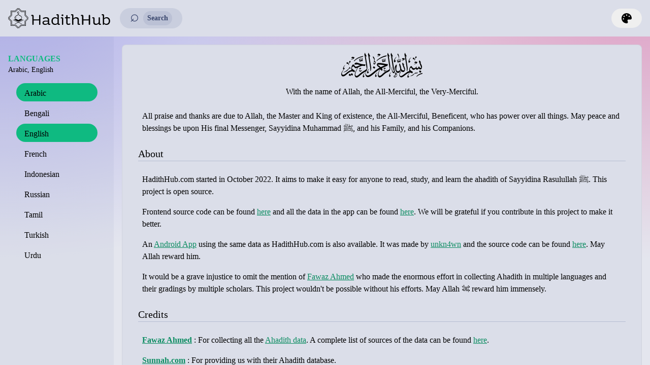

--- FILE ---
content_type: text/html
request_url: https://www.hadithhub.com/about
body_size: 16865
content:
<!DOCTYPE html>
<html lang="en">

<head>
  <meta charset="utf-8" />
  <link rel="icon" href="./favicon.png" />
  <meta name="viewport" content="width=device-width" />
  
		<link href="./_app/immutable/assets/0.B7lrLGSP.css" rel="stylesheet">
		<link href="./_app/immutable/assets/ProgressBar.BNOpJ5it.css" rel="stylesheet"><!-- HEAD_svelte-gewkj4_START --><!-- HTML_TAG_START --><script nonce="%sveltekit.nonce%">(function setInitialClassState() {
  const elemHtmlClasses = document.documentElement.classList;
  const condLocalStorageUserPrefs = localStorage.getItem("modeUserPrefers") === "false";
  const condLocalStorageUserPrefsExists = !("modeUserPrefers" in localStorage);
  const condMatchMedia = window.matchMedia("(prefers-color-scheme: dark)").matches;
  if (condLocalStorageUserPrefs || condLocalStorageUserPrefsExists && condMatchMedia) {
    elemHtmlClasses.add("dark");
  } else {
    elemHtmlClasses.remove("dark");
  }
})();</script><!-- HTML_TAG_END --><!-- HEAD_svelte-gewkj4_END -->
</head>

<body data-theme="skeleton">
  <div class="h-full overflow-hidden">      <div id="appShell" class="w-full h-full flex flex-col overflow-hidden " data-testid="app-shell"> <header id="shell-header" class="flex-none z-10"><div class="app-bar flex flex-col bg-surface-100-800-token  space-y-4 p-4  " data-testid="app-bar" role="toolbar" aria-label="" aria-labelledby=""> <div class="app-bar-row-main grid items-center grid-cols-[auto_1fr_auto] gap-4 "> <div class="app-bar-slot-lead flex-none flex justify-between items-center "><button class="md:hidden mr-2 p-1 cursor-pointer text-3xl" data-svelte-h="svelte-1s2gidt">≡</button> <a href="/"><span> <svg xmlns="http://www.w3.org/2000/svg" x="0px" y="0px" viewBox="0 0 1017 1016" class="svg-icon inline-block outline-none fill-token w-5  !w-10" focusable="false" data-testid="svg-icon"><path d="M 484.00,154.50
    C 378.50,226.50 547.00,342.00 572.00,209.00
      558.00,264.00 432.69,259.00 484.00,154.50 Z
    M 527.45,155.91
    C 527.45,155.91 517.36,175.82 517.36,175.82
      517.36,175.82 498.82,176.00 498.82,176.00
      498.82,176.00 514.00,190.91 514.00,190.91
      514.00,190.91 510.09,208.27 510.09,208.27
      510.09,208.27 527.27,198.73 527.27,198.73
      527.27,198.73 544.09,207.91 544.09,207.91
      544.09,207.91 540.45,190.91 540.45,190.91
      540.45,190.91 554.18,176.27 554.18,176.27
      554.18,176.27 537.00,175.82 537.00,175.82
      537.00,175.82 527.45,155.91 527.45,155.91 Z
    M 505.91,288.91
    C 497.18,288.09 493.09,304.55 501.27,310.00
      486.67,349.00 259.33,404.67 349.45,538.82
      349.45,538.82 374.27,532.64 374.27,532.64
      283.33,405.00 505.00,375.67 510.91,327.64
      547.67,399.33 763.67,422.00 636.82,530.18
      636.82,530.18 663.45,535.82 663.45,535.82
      772.67,406.67 556.00,367.00 519.64,310.09
      528.00,303.36 524.36,290.64 516.18,288.82
      516.18,288.82 515.91,269.45 515.91,269.45
      515.91,269.45 505.91,268.55 505.91,268.55
      505.91,268.55 505.91,288.91 505.91,288.91 Z
    M 412.00,422.00
    C 380.00,437.00 358.33,506.67 408.67,526.67
      377.67,493.00 393.33,439.67 412.00,422.00 Z
    M 511.00,606.33
    C 590.00,537.33 647.67,538.00 731.00,575.00
      731.00,575.00 512.00,676.00 512.00,676.00
      512.00,676.00 289.67,575.33 289.67,575.33
      373.33,535.33 429.67,538.00 511.00,606.33 Z
    M 322.00,574.00
    C 319.08,570.23 348.61,567.30 349.67,568.67
      349.67,568.67 511.33,645.00 511.33,645.00
      511.33,645.00 674.67,569.00 674.67,569.00
      686.86,566.32 709.23,573.41 702.00,575.00
      702.00,575.00 512.00,662.33 512.00,662.33
      512.00,662.33 322.00,574.00 322.00,574.00 Z
    M 254.50,585.00
    C 254.50,585.00 234.50,592.00 234.50,592.00
      234.50,592.00 489.00,712.00 489.00,712.00
      489.00,712.00 323.00,790.00 323.00,790.00
      323.00,790.00 357.50,791.00 357.50,791.00
      357.50,791.00 511.75,721.50 511.75,721.50
      511.75,721.50 665.75,790.75 665.75,790.75
      665.75,790.75 700.00,790.50 700.00,790.50
      700.00,790.50 533.75,712.75 533.75,712.75
      533.75,712.75 791.00,591.27 791.00,591.27
      791.00,591.27 768.27,584.73 768.27,584.73
      768.27,584.73 511.36,702.73 511.36,702.73
      511.36,702.73 254.50,585.00 254.50,585.00 Z
    M 509.53,30.06
    C 509.53,30.06 477.91,-1.18 477.91,-1.18
      477.91,-1.18 351.82,124.82 351.82,124.82
      351.82,124.82 128.09,124.91 128.09,124.91
      128.09,124.91 127.91,348.00 127.91,348.00
      127.91,348.00 0.00,475.55 0.00,475.55
      0.00,475.55 31.30,507.09 31.30,507.09
      31.30,507.09 45.02,494.06 45.02,494.06
      45.02,494.06 25.91,475.45 25.91,475.45
      25.91,475.45 145.91,355.64 145.91,355.64
      145.91,355.64 146.09,143.00 146.09,143.00
      146.09,143.00 358.00,143.00 358.00,143.00
      358.00,143.00 477.45,22.91 477.45,22.91
      477.45,22.91 497.09,42.49 497.09,42.49
      497.09,42.49 509.53,30.06 509.53,30.06 Z
    M 509.49,54.91
    C 509.49,54.91 497.09,42.49 497.09,42.49
      497.09,42.49 369.55,169.82 369.55,169.82
      369.55,169.82 172.06,170.00 172.06,170.00
      172.06,170.00 172.00,367.94 172.00,367.94
      172.00,367.94 45.02,494.05 45.02,494.05
      45.02,494.05 56.91,507.53 56.91,507.53
      56.91,507.53 190.75,373.69 190.75,373.69
      190.75,373.69 191.12,188.00 191.12,188.00
      191.12,188.00 376.75,187.88 376.75,187.88
      376.75,187.88 509.49,54.91 509.49,54.91 Z
    M 31.30,507.09
    C 31.30,507.09 44.35,519.83 44.35,519.83
      44.35,519.83 25.87,538.48 25.87,538.48
      25.87,538.48 145.18,657.27 145.18,657.27
      145.18,657.27 145.04,870.91 145.04,870.91
      145.04,870.91 358.78,871.04 358.78,871.04
      358.78,871.04 478.09,990.39 478.09,990.39
      478.09,990.39 497.04,971.57 497.04,971.57
      497.04,971.57 509.55,983.95 509.55,983.95
      509.55,983.95 478.06,1015.19 478.06,1015.19
      478.06,1015.19 352.00,888.94 352.00,888.94
      352.00,888.94 128.06,888.88 128.06,888.88
      128.06,888.88 128.00,665.06 128.00,665.06
      128.00,665.06 0.91,538.00 0.91,538.00
      0.91,538.00 31.30,507.09 31.30,507.09 Z
    M 44.35,519.82
    C 44.35,519.82 171.87,647.04 171.87,647.04
      171.87,647.04 171.96,845.91 171.96,845.91
      171.96,845.91 372.00,846.09 372.00,846.09
      372.00,846.09 497.04,971.55 497.04,971.55
      497.04,971.55 509.51,959.07 509.51,959.07
      509.51,959.07 377.92,827.00 377.92,827.00
      377.92,827.00 189.98,827.00 189.98,827.00
      189.98,827.00 190.00,639.75 190.00,639.75
      190.00,639.75 56.91,507.52 56.91,507.52
      56.91,507.52 44.35,519.82 44.35,519.82 Z
    M 522.33,971.77
    C 522.33,971.77 541.06,990.41 541.06,990.41
      541.06,990.41 660.03,871.00 660.03,871.00
      660.03,871.00 873.00,871.00 873.00,871.00
      873.00,871.00 873.00,657.02 873.00,657.02
      873.00,657.02 992.17,538.39 992.17,538.39
      992.17,538.39 973.44,519.93 973.44,519.93
      973.44,519.93 985.96,506.53 985.96,506.53
      985.96,506.53 1017.36,538.09 1017.36,538.09
      1017.36,538.09 890.82,664.27 890.82,664.27
      890.82,664.27 890.82,889.00 890.82,889.00
      890.82,889.00 666.00,889.27 666.00,889.27
      666.00,889.27 540.41,1015.06 540.41,1015.06
      540.41,1015.06 509.55,983.95 509.55,983.95
      509.55,983.95 522.33,971.77 522.33,971.77 Z
    M 522.37,971.78
    C 522.37,971.78 509.51,959.07 509.51,959.07
      509.51,959.07 642.19,826.03 642.19,826.03
      642.19,826.03 827.88,826.00 827.88,826.00
      827.88,826.00 828.12,640.12 828.12,640.12
      828.12,640.12 961.04,507.52 961.04,507.52
      961.04,507.52 973.45,519.93 973.45,519.93
      973.45,519.93 847.94,645.19 847.94,645.19
      847.94,645.19 847.94,845.88 847.94,845.88
      847.94,845.88 648.19,845.94 648.19,845.94
      648.19,845.94 522.37,971.78 522.37,971.78 Z
    M 985.96,506.54
    C 985.96,506.54 1017.00,475.35 1017.00,475.35
      1017.00,475.35 890.92,349.94 890.92,349.94
      890.92,349.94 891.00,125.02 891.00,125.02
      891.00,125.02 666.91,124.82 666.91,124.82
      666.91,124.82 540.96,-1.17 540.96,-1.17
      540.96,-1.17 509.53,30.06 509.53,30.06
      509.53,30.06 521.92,42.48 521.92,42.48
      521.92,42.48 540.52,23.83 540.52,23.83
      540.52,23.83 660.33,143.82 660.33,143.82
      660.33,143.82 873.07,144.00 873.07,144.00
      873.07,144.00 873.02,355.84 873.02,355.84
      873.02,355.84 993.17,475.49 993.17,475.49
      993.17,475.49 973.93,494.56 973.93,494.56
      973.93,494.56 985.96,506.54 985.96,506.54 Z
    M 961.04,507.52
    C 961.04,507.52 973.94,494.56 973.94,494.56
      973.94,494.56 847.91,368.78 847.91,368.78
      847.91,368.78 848.04,170.00 848.04,170.00
      848.04,170.00 649.13,169.83 649.13,169.83
      649.13,169.83 521.92,42.48 521.92,42.48
      521.92,42.48 509.49,54.91 509.49,54.91
      509.49,54.91 642.47,187.72 642.47,187.72
      642.47,187.72 829.00,188.03 829.00,188.03
      829.00,188.03 829.03,375.88 829.03,375.88
      829.03,375.88 961.04,507.52 961.04,507.52 Z"></path></svg>  <svg xmlns="http://www.w3.org/2000/svg" x="0px" y="0px" viewBox="0 0 1950 419" class="svg-icon inline-block outline-none fill-token w-5  !w-40 hidden md:inline-block" focusable="false" data-testid="svg-icon"><path d="M 648.00,204.00 C 634.15,191.40 618.19,186.65 600.00,184.83   595.88,184.42 594.55,183.86 590.00,184.04   560.18,185.20 533.27,196.46 517.45,223.00   509.33,236.62 504.19,256.14 504.00,272.00   503.62,304.58 510.80,337.73 540.00,356.92   547.32,361.73 550.79,363.30 559.00,366.00   565.49,368.14 574.17,369.92 581.00,370.00   610.77,370.34 628.08,365.44 650.00,344.00   650.06,350.47 650.96,356.80 655.39,361.90   661.74,369.21 678.89,370.67 688.00,369.42   695.50,368.40 704.63,367.63 707.35,359.00   707.83,357.47 707.99,355.60 707.88,354.00   706.79,338.45 688.11,344.40 684.02,343.84   678.38,343.07 679.01,338.43 679.00,334.00   679.00,334.00 679.00,164.00 679.00,164.00   679.00,164.00 679.00,144.00 679.00,144.00   679.00,128.93 679.38,118.33 662.00,113.43   657.96,112.29 656.17,112.05 652.00,112.00   643.80,111.91 631.81,110.86 625.39,116.79   620.46,121.34 620.80,131.25 626.11,135.35   629.81,138.21 633.61,137.99 638.00,138.00   646.51,138.02 648.94,137.50 649.00,147.00   649.00,147.00 649.00,182.00 649.00,182.00   649.00,188.94 649.61,197.37 648.00,204.00 Z M 1000.00,138.00 C 1000.00,138.00 1000.00,352.00 1000.00,352.00   1000.01,357.19 999.84,360.68 1003.39,364.92   1009.19,371.91 1021.77,371.86 1027.58,364.92   1031.10,360.68 1030.99,356.15 1031.00,351.00   1031.00,351.00 1031.00,250.00 1031.00,250.00   1031.01,247.36 1030.81,244.42 1032.02,242.00   1034.73,236.60 1050.35,225.55 1056.00,222.06   1079.46,207.58 1117.85,203.55 1128.48,236.00   1130.39,241.84 1130.99,246.91 1131.00,253.00   1131.00,253.00 1131.00,342.00 1131.00,342.00   1131.07,347.74 1132.18,355.25 1135.65,359.96   1141.48,367.90 1156.69,370.44 1166.00,369.91   1173.01,369.51 1184.10,368.28 1188.26,361.96   1189.55,360.00 1189.83,358.28 1189.96,356.00   1190.91,338.73 1172.61,343.99 1162.00,344.00   1162.00,344.00 1162.00,267.00 1162.00,267.00   1162.00,250.92 1163.21,233.23 1157.17,218.00   1155.08,212.70 1151.87,207.45 1148.33,203.00   1138.50,190.65 1125.01,186.44 1110.00,184.84   1078.90,181.51 1052.62,195.57 1031.00,217.00   1031.00,217.00 1031.00,152.00 1031.00,152.00   1031.00,142.10 1032.38,129.39 1026.20,121.04   1018.91,111.20 1004.86,111.95 994.00,112.00   990.81,112.02 989.19,112.02 986.00,112.62   978.16,114.10 971.22,117.87 972.20,127.00   973.64,140.43 990.34,138.00 1000.00,138.00 Z M 1736.00,138.00 C 1736.00,138.00 1736.00,353.00 1736.00,353.00   1736.01,357.78 1735.85,361.82 1738.85,365.90   1743.65,372.43 1754.21,372.69 1759.61,366.79   1763.46,362.58 1763.73,350.86 1764.00,345.00   1780.53,361.48 1803.42,371.52 1827.00,370.99   1833.81,370.83 1847.55,368.75 1854.00,366.64   1891.36,354.46 1906.50,323.70 1910.17,287.00   1910.17,287.00 1911.00,278.00 1911.00,278.00   1911.42,241.21 1896.64,201.75 1859.00,189.00   1853.18,187.03 1847.15,185.44 1841.00,185.02   1828.10,184.15 1823.12,183.64 1810.00,186.65   1791.73,190.84 1779.25,198.87 1766.00,212.00   1766.00,212.00 1766.00,152.00 1766.00,152.00   1766.00,143.59 1767.09,130.25 1762.91,123.00   1755.90,110.82 1741.92,111.98 1730.00,112.00   1723.16,112.01 1713.93,112.61 1709.85,119.04   1708.71,120.85 1708.23,122.89 1708.11,125.00   1707.22,140.52 1725.76,138.00 1736.00,138.00 Z M 762.00,117.47 C 752.91,119.63 746.29,125.15 746.02,135.00   745.84,141.26 746.26,146.22 751.11,150.79   755.24,154.69 760.49,155.86 766.00,155.99   772.04,156.12 778.08,155.60 782.96,151.61   791.65,144.49 792.77,129.00 783.90,121.53   777.94,116.52 769.32,116.44 762.00,117.47 Z M 77.00,263.00 C 77.00,263.00 206.00,263.00 206.00,263.00   206.00,263.00 206.00,352.00 206.00,352.00   206.01,357.25 205.83,360.62 209.39,364.96   216.04,373.06 229.24,372.59 235.30,363.96   238.12,359.94 237.99,355.66 238.00,351.00   238.00,351.00 238.00,147.00 238.00,147.00   237.99,142.24 238.13,138.16 235.30,134.02   229.30,125.23 216.08,124.90 209.39,133.04   205.83,137.38 206.01,140.75 206.00,146.00   206.00,146.00 206.00,227.00 206.00,227.00   205.99,229.54 206.32,233.48 204.40,235.40   202.77,237.04 200.14,236.96 198.00,237.00   198.00,237.00 176.00,237.00 176.00,237.00   176.00,237.00 77.00,237.00 77.00,237.00   77.00,237.00 77.00,174.00 77.00,174.00   77.00,165.08 77.33,148.83 73.32,141.00   68.01,130.63 55.87,127.13 45.00,127.00   45.00,127.00 41.00,127.00 41.00,127.00   31.82,127.01 17.71,128.23 17.04,140.00   16.51,149.41 20.60,153.87 30.00,154.00   33.30,154.04 41.08,153.27 43.40,155.60   45.64,157.83 45.00,164.87 45.00,168.00   45.00,168.00 45.00,201.00 45.00,201.00   45.00,201.00 45.00,353.00 45.00,353.00   45.01,357.44 44.78,361.14 47.65,364.90   53.00,371.91 65.32,372.59 71.67,366.61   76.71,361.87 76.99,354.45 77.00,348.00   77.00,348.00 77.00,263.00 77.00,263.00 Z M 1270.00,263.00 C 1270.00,263.00 1399.00,263.00 1399.00,263.00   1399.00,263.00 1399.00,352.00 1399.00,352.00   1399.01,357.25 1398.83,360.62 1402.39,364.96   1409.04,373.06 1422.24,372.59 1428.30,363.96   1431.12,359.94 1430.99,355.66 1431.00,351.00   1431.00,351.00 1431.00,147.00 1431.00,147.00   1430.99,142.24 1431.13,138.16 1428.30,134.02   1422.30,125.23 1409.08,124.90 1402.39,133.04   1398.83,137.38 1399.01,140.75 1399.00,146.00   1399.00,146.00 1399.00,227.00 1399.00,227.00   1398.99,229.54 1399.32,233.48 1397.40,235.40   1395.77,237.04 1393.14,236.96 1391.00,237.00   1391.00,237.00 1369.00,237.00 1369.00,237.00   1369.00,237.00 1270.00,237.00 1270.00,237.00   1270.00,237.00 1270.00,174.00 1270.00,174.00   1270.00,165.08 1270.33,148.83 1266.32,141.00   1261.01,130.63 1248.87,127.13 1238.00,127.00   1238.00,127.00 1234.00,127.00 1234.00,127.00   1224.82,127.01 1210.71,128.23 1210.04,140.00   1209.51,149.41 1213.60,153.87 1223.00,154.00   1226.30,154.04 1234.08,153.27 1236.40,155.60   1238.64,157.83 1238.00,164.87 1238.00,168.00   1238.00,168.00 1238.00,201.00 1238.00,201.00   1238.00,201.00 1238.00,353.00 1238.00,353.00   1238.01,357.44 1237.78,361.14 1240.65,364.90   1246.00,371.91 1258.32,372.59 1264.67,366.61   1269.71,361.87 1269.99,354.45 1270.00,348.00   1270.00,348.00 1270.00,263.00 1270.00,263.00 Z M 860.00,186.00 C 853.85,186.00 836.73,185.02 832.02,187.45   823.64,191.77 822.85,203.96 831.04,208.91   836.36,212.13 852.26,211.00 859.00,211.00   859.00,211.00 859.00,305.00 859.00,305.00   859.00,321.95 856.95,338.51 867.76,353.00   882.64,372.95 914.31,373.87 936.00,366.65   945.05,363.63 957.92,359.63 957.92,348.00   957.92,336.76 948.01,334.06 939.00,337.47   933.37,339.59 930.34,341.58 924.00,343.10   910.71,346.28 894.69,342.76 890.61,328.00   889.73,324.83 889.04,318.36 889.00,315.00   889.00,315.00 889.00,211.00 889.00,211.00   889.00,211.00 934.00,211.00 934.00,211.00   942.12,210.99 950.33,209.92 951.63,200.00   953.08,189.03 943.78,186.01 935.00,186.00   935.00,186.00 889.00,186.00 889.00,186.00   889.00,186.00 889.00,149.00 889.00,149.00   888.99,144.73 889.23,140.75 886.35,137.21   880.38,129.87 866.92,130.77 861.85,139.02   859.40,143.01 860.00,149.38 860.00,154.00   860.00,154.00 860.00,186.00 860.00,186.00 Z M 418.00,270.00 C 410.83,268.71 398.45,268.08 391.00,268.00   391.00,268.00 378.00,267.00 378.00,267.00   361.99,266.82 345.57,266.43 330.00,270.74   318.31,273.99 305.27,280.27 297.68,290.00   281.61,310.62 286.08,343.69 307.00,359.24   316.94,366.63 327.00,368.88 339.00,370.16   369.67,373.45 395.57,362.61 418.00,342.00   418.07,349.24 419.01,356.37 424.21,361.90   431.90,370.08 451.51,371.29 462.00,369.19   466.01,368.39 469.74,367.29 472.95,364.61   482.05,356.98 477.95,344.01 465.00,343.10   465.00,343.10 449.00,344.00 449.00,344.00   449.00,344.00 449.00,253.00 449.00,253.00   448.97,234.34 444.80,213.07 430.00,200.30   404.86,178.60 357.50,182.17 328.00,192.00   318.06,195.31 297.68,200.23 297.35,213.00   297.09,223.04 304.40,228.53 314.00,226.62   318.77,225.68 325.28,221.97 330.00,220.01   339.83,215.92 351.46,211.72 362.00,210.13   383.00,206.97 407.19,211.30 415.30,234.00   419.17,244.83 418.00,258.45 418.00,270.00 Z M 1637.00,337.00 C 1637.00,343.68 1636.27,351.97 1639.44,358.00   1645.90,370.30 1664.78,371.35 1677.00,369.57   1682.13,368.83 1687.06,367.83 1690.77,363.87   1697.72,356.45 1693.57,344.10 1683.00,343.10   1683.00,343.10 1666.00,344.00 1666.00,344.00   1666.00,344.00 1666.00,205.00 1666.00,205.00   1665.99,199.79 1665.88,194.47 1662.35,190.27   1656.94,183.67 1644.06,183.91 1638.65,190.27   1635.14,194.49 1635.01,200.84 1635.00,206.00   1635.00,206.00 1635.00,308.00 1635.00,308.00   1635.00,310.08 1635.11,313.07 1634.40,315.00   1632.58,319.93 1621.58,327.60 1617.00,330.82   1597.25,343.76 1565.08,351.63 1547.21,330.82   1540.18,322.88 1539.80,315.96 1538.83,306.00   1538.83,306.00 1538.00,297.00 1538.00,297.00   1538.00,297.00 1538.00,211.00 1538.00,211.00   1537.99,204.51 1537.41,198.20 1532.66,193.21   1524.58,184.73 1508.72,184.73 1498.00,185.95   1493.13,186.50 1488.06,187.47 1484.11,190.64   1478.39,195.21 1478.27,205.98 1485.04,209.69   1488.61,211.64 1495.81,210.93 1500.00,211.00   1507.43,211.14 1507.95,213.04 1508.00,220.00   1508.00,220.00 1508.00,268.00 1508.00,268.00   1508.00,268.00 1508.00,314.00 1508.00,314.00   1508.01,321.81 1509.50,329.66 1512.23,337.00   1522.45,364.43 1550.20,373.03 1577.00,370.16   1585.16,369.29 1592.32,368.11 1600.00,364.99   1617.13,358.00 1624.32,349.68 1637.00,337.00 Z M 755.00,212.00 C 755.00,212.00 755.00,353.00 755.00,353.00   755.01,356.96 754.79,360.44 757.01,363.96   761.53,371.13 773.34,372.95 779.90,367.57   785.55,362.94 785.99,355.72 786.00,349.00   786.00,349.00 786.00,219.00 786.00,219.00   785.99,211.63 785.38,200.89 780.61,195.04   772.91,185.61 760.00,185.98 749.00,186.00   742.63,186.01 734.10,186.78 729.23,191.39   724.16,196.19 724.63,206.80 732.02,210.43   736.80,212.78 749.23,212.00 755.00,212.00 Z M 1819.00,209.29 C 1822.78,208.97 1831.20,209.77 1835.00,210.46   1864.30,215.79 1879.67,243.00 1880.00,271.00   1880.25,292.36 1877.76,311.39 1862.71,327.96   1849.26,342.78 1833.80,345.22 1815.00,345.00   1801.85,344.84 1788.61,339.03 1778.00,331.56   1769.63,325.67 1766.02,324.36 1766.00,314.00   1766.00,314.00 1766.00,243.00 1766.00,243.00   1766.02,232.29 1769.76,230.94 1778.00,224.65   1792.51,213.59 1801.73,211.76 1819.00,209.29 Z M 586.00,210.29 C 602.64,208.71 618.94,210.74 634.00,218.27   638.14,220.34 646.72,224.69 648.40,229.04   649.12,230.88 649.00,233.99 649.00,236.00   649.00,236.00 649.00,315.00 649.00,315.00   648.98,325.91 644.86,326.89 636.00,332.66   619.46,343.41 609.19,345.22 590.00,345.00   558.82,344.63 535.36,316.15 535.00,286.00   534.81,269.11 534.49,254.45 542.90,239.00   552.46,221.43 566.86,213.46 586.00,210.29 Z M 418.00,291.00 C 418.00,291.00 418.00,314.00 418.00,314.00   418.00,315.95 418.12,319.06 417.40,320.83   415.97,324.34 408.28,329.77 405.00,331.92   392.38,340.22 375.24,346.82 360.00,347.00   341.23,347.22 319.51,343.09 318.09,320.00   316.59,295.54 343.49,288.23 363.00,288.00   363.00,288.00 418.00,291.00 418.00,291.00 Z"></path></svg></span></a> </div>  <div class="app-bar-slot-default flex-auto "><button class="btn variant-soft hover:variant-soft-primary h-10 " data-svelte-h="svelte-1t6n7xh"><span class="text-3xl p-0 pb-2">⌕</span> <span class="text-sm hidden md:inline-block badge variant-soft">Search</span></button></div>  <div class="app-bar-slot-trail flex-none flex items-center space-x-4 "><div class="relative"> <button class="btn hover:variant-soft-primary"> <svg xmlns="http://www.w3.org/2000/svg" x="0px" y="0px" viewBox="0 0 512 512" class="svg-icon inline-block outline-none fill-token w-5  " focusable="false" data-testid="svg-icon"><path d="M512 256c0 .9 0 1.8 0 2.7c-.4 36.5-33.6 61.3-70.1 61.3H344c-26.5 0-48 21.5-48 48c0 3.4 .4 6.7 1 9.9c2.1 10.2 6.5 20 10.8 29.9c6.1 13.8 12.1 27.5 12.1 42c0 31.8-21.6 60.7-53.4 62c-3.5 .1-7 .2-10.6 .2C114.6 512 0 397.4 0 256S114.6 0 256 0S512 114.6 512 256zM128 288c0-17.7-14.3-32-32-32s-32 14.3-32 32s14.3 32 32 32s32-14.3 32-32zm0-96c17.7 0 32-14.3 32-32s-14.3-32-32-32s-32 14.3-32 32s14.3 32 32 32zM288 96c0-17.7-14.3-32-32-32s-32 14.3-32 32s14.3 32 32 32s32-14.3 32-32zm96 96c17.7 0 32-14.3 32-32s-14.3-32-32-32s-32 14.3-32 32s14.3 32 32 32z"></path></svg></button>  <div class="card p-4 w-60 shadow-xl" data-popup="theme"><section class="w-48 flex justify-between items-center border-blue-50"><h6 data-svelte-h="svelte-oefnuh">Mode</h6>  <div class="lightswitch-track cursor-pointer transition-all duration-[200ms] w-12 h-6 ring-[1px] ring-surface-500/30 rounded-token bg-surface-900 " role="switch" aria-label="Light Switch" aria-checked="false" title="Toggle light or dark mode." tabindex="0"> <div class="lightswitch-thumb aspect-square scale-[0.8] flex justify-center items-center transition-all duration-[200ms] h-6 rounded-token bg-surface-50 "> <svg class="lightswitch-icon w-[70%] aspect-square fill-surface-900" xmlns="http://www.w3.org/2000/svg" viewBox="0 0 512 512"><path d="M223.5 32C100 32 0 132.3 0 256S100 480 223.5 480c60.6 0 115.5-24.2 155.8-63.4c5-4.9 6.3-12.5 3.1-18.7s-10.1-9.7-17-8.5c-9.8 1.7-19.8 2.6-30.1 2.6c-96.9 0-175.5-78.8-175.5-176c0-65.8 36-123.1 89.3-153.3c6.1-3.5 9.2-10.5 7.7-17.3s-7.3-11.9-14.3-12.5c-6.3-.5-12.6-.8-19-.8z"></path></svg></div></div></section> <hr class="my-4"> <nav class="list-nav p-4 -m-4 max-h-64 lg:max-h-[500px] overflow-y-auto"><form action="/?/setTheme" method="POST"><ul><li><button class="option w-full h-full bg-primary-active-token" type="submit" name="theme" value="skeleton"><span>💀</span> <span>Skeleton</span></button> </li><li><button class="option w-full h-full" type="submit" name="theme" value="modern"><span>🤖</span> <span>Modern</span></button> </li><li><button class="option w-full h-full" type="submit" name="theme" value="rocket"><span>🚀</span> <span>Rocket</span></button> </li><li><button class="option w-full h-full" type="submit" name="theme" value="seafoam"><span>🌊</span> <span>Seafoam</span></button> </li><li><button class="option w-full h-full" type="submit" name="theme" value="vintage"><span>📺</span> <span>Vintage</span></button> </li><li><button class="option w-full h-full" type="submit" name="theme" value="sahara"><span>🏜️</span> <span>Sahara</span></button> </li><li><button class="option w-full h-full" type="submit" name="theme" value="hamlindigo"><span>👔</span> <span>Hamlindigo</span></button> </li><li><button class="option w-full h-full" type="submit" name="theme" value="gold-nouveau"><span>💫</span> <span>Gold Nouveau</span></button> </li><li><button class="option w-full h-full" type="submit" name="theme" value="crimson"><span>⭕</span> <span>Crimson</span></button> </li><li><button class="option w-full h-full" type="submit" name="theme" value="wintry"><span>🌨️</span> <span>Wintry</span></button> </li></ul></form></nav></div></div> </div></div>  </div> </header>  <div class="flex-auto w-full h-full flex overflow-hidden"> <aside id="sidebar-left" class="flex-none overflow-x-hidden overflow-y-auto bg-surface-500/5 w-56 p-4 hidden md:block"><aside> <div class="text-primary-500 font-bold uppercase" data-svelte-h="svelte-5b980t">Languages</div> <div class="text-sm" data-svelte-h="svelte-i1ylvs"><div class="placeholder animate-pulse w-32"></div></div> </aside> </aside>  <div id="page" class=" flex-1 overflow-x-hidden flex flex-col" style="scrollbar-gutter: auto;">   <main id="page-content" class="flex-auto "><div class="card p-4 m-4 flex-wrap"><div class="text-center fill-black dark:fill-white"> <svg xmlns="http://www.w3.org/2000/svg" x="0px" y="0px" viewBox="0 0 584 178" class="svg-icon inline-block outline-none fill-token w-5  !w-40" focusable="false" data-testid="svg-icon"><path d="M352,92.8c0.263,2.399,0.4,5.601,0.4,9.601c0,17.6-3.069,28-9.2,31.199c-6.138,3.2-12.138,6.263-18,9.2   c-6.4,3.462-12.8,8.263-19.2,14.399c-13.338,13.332-23.6,20-30.8,20c-3.738,0-6.669-1.6-8.8-4.799   c-2.137-3.201-3.2-7.069-3.2-11.601c0-6.938,1.862-15.2,5.6-24.8c2.932-6.938,6.131-12.938,9.6-18   c-8.269,4.262-18.668,11.463-31.2,21.6c-16.269,13.863-26,21.863-29.2,24c-10.4,7.463-19.337,11.2-26.8,11.2   c-5.6,0-9.938-2.2-13-6.601c-3.069-4.399-4.6-9.668-4.6-15.799c0-6.4,1.6-12.938,4.8-19.601c-4.538,2.663-8.938,5.2-13.2,7.601   c-7.2,4.262-13.6,8.662-19.2,13.199c-5.869,5.063-11.869,10.131-18,15.2c-7.2,5.862-12.938,8.8-17.2,8.8   c-3.737,0-6.938-1.469-9.6-4.4c-2.938-3.469-4.4-8-4.4-13.6c0-9.068,3.332-20.269,10-33.6c3.463-6.4,7.063-12.801,10.8-19.2   c-4.8,2.663-9.069,4-12.8,4c-4,0-7.4-2.138-10.2-6.399c-2.8-4.27-5.269-6.4-7.4-6.4c-2.4,0-4.869,1.463-7.4,4.4   c-2.537,2.931-3.8,5.199-3.8,6.799c0,3.463,2.663,7.063,8,10.801c4.531,2.932,9.063,5.862,13.6,8.8c0,2.931-0.669,6.8-2,11.601   c-2.4-1.069-4.8-2.4-7.2-4c-4.269-1.869-7.737-2.801-10.4-2.801c-7.469,0-15.469,3.063-24,9.2   c-6.938,5.862-13.869,11.731-20.8,17.601c-7.738,6.131-14.538,9.199-20.4,9.199c-3.469,0-6.469-1.338-9-4   c-2.537-2.668-3.8-6.668-3.8-12c0-5.869,2.131-12.269,6.4-19.199c1.063-1.338,4.8-6,11.2-14l1.2,1.199   c-9.337,11.463-14,20.263-14,26.4c0,6.932,2.932,10.4,8.8,10.4c5.862,0,15.2-5.738,28-17.201c12-10.399,22.8-16,32.4-16.799   c-1.069-4.801-1.6-8.801-1.6-12c0-5.338,1.2-11.069,3.6-17.201C78.931,87.737,82.663,84,87.2,84c2.131,0,4.8,2.668,8,8   c3.2,5.331,6.531,8,10,8c3.2,0,8.8-1.6,16.8-4.801c4.531-1.861,9.2-3.861,14-6L124.8,86c-5.068-1.6-8.668-2.4-10.8-2.4   c-1.337,0-2.4,0.4-3.2,1.2h-16v-1.6c0-3.731,1.6-6.8,4.8-9.2c2.4-2.131,5.331-3.2,8.8-3.2c4.263,0,9.332,1.2,15.2,3.6   c8.8,2.938,14.4,4.8,16.8,5.6c10.931,2.668,22.4,4,34.4,4c0,0.538-0.8,2.538-2.4,6c-1.6,3.469-2.668,5.199-3.2,5.199   c-5.6-1.063-10.8-1.6-15.6-1.6c-3.738,0-9.2,1.4-16.4,4.2c-7.2,2.8-12.4,5.399-15.6,7.8c-2.138,2.131-5.738,8.4-10.8,18.801   c-6.4,13.33-9.6,24.131-9.6,32.399c0,2.931,0.931,5.263,2.8,7c1.862,1.731,4.131,2.601,6.8,2.601c2.932,0,7.731-2.801,14.4-8.4   c4.8-4.27,9.6-8.537,14.4-12.801c5.862-4.268,15.331-10.268,28.4-18c8.8-5.068,13.731-8.938,14.8-11.6   c-0.269-3.469-0.668-7.199-1.2-11.199L168.8,22.8c-0.269-1.063-0.8-2.6-1.6-4.6c-0.8-2-1.2-3.531-1.2-4.6L169.6,0L182,24.8v4   l-6-5.6l10.8,69.6c0.531,3.2,0.8,6.931,0.8,11.2c0,12-1.869,20.662-5.6,26c-3.737,5.331-5.6,11.331-5.6,18   c0,4.262,1.263,7.932,3.8,11c2.531,3.063,5.8,4.6,9.8,4.6c8,0,21.331-7.869,40-23.6c21.6-18.138,36.8-28.938,45.6-32.4   c-0.538-0.537-4.4-3.469-11.6-8.8c-5.337-3.731-8-7.731-8-12c0-5.6,1.862-9.462,5.6-11.6c2.663-1.331,6.931-2,12.8-2   c4.8,0,14.4,1.338,28.8,4c16.263,3.2,27.063,4.938,32.399,5.2c0,0.8-0.6,2.8-1.8,6c-1.2,3.2-2.068,4.938-2.6,5.2   c-11.737,4.531-24.669,10.131-38.8,16.801c2.662,4,4,7.73,4,11.199c0,1.332-0.4,3-1.2,5s-1.601,3-2.4,3   c-0.537,0-2.337-1.269-5.4-3.8c-3.069-2.538-5.4-4.737-7-6.601c-1.869,1.863-4.269,6.264-7.2,13.201   c-3.469,8.531-5.2,16.399-5.2,23.6c0,6.4,2.931,9.6,8.8,9.6c4.531,0,12.932-6.137,25.2-18.4c5.6-5.6,15.2-11.868,28.8-18.799   c10.932-5.069,16.663-9.338,17.2-12.801c-0.269-3.469-0.8-7.199-1.6-11.199L334,22.8c-0.269-1.063-0.8-2.6-1.6-4.6   c-0.801-2-1.2-3.531-1.2-4.6L334.4,0l12.8,24.8v4l-6-5.6L352,92.8z M28.8,88c-6.668,7.199-10,13.063-10,17.6   c0,3.463,1.063,5.2,3.2,5.2c0.531,0,1.063-0.2,1.6-0.601c0.531-0.399,0.931-0.736,1.2-1L25.6,110c-2.669,6.932-5.337,10.4-8,10.4   c-3.2,0-4.8-2-4.8-6c0-4.801,1.8-10.069,5.4-15.801c3.6-5.73,7-9.4,10.2-11L28.8,88z M65.6,110.4c0,3.199-0.669,4.799-2,4.799   c-1.869,0-4.269-1.199-7.2-3.6c-1.337,3.2-3.6,6.932-6.8,11.2c-7.738,9.862-19.469,15.862-35.2,18V140   c13.063-4.801,24-11.6,32.8-20.4c2.931-2.938,6-6.8,9.2-11.6c2.131-3.738,3.6-5.6,4.4-5.6c1.332,0,2.531,1.199,3.6,3.6   C65.2,108.131,65.6,109.6,65.6,110.4z M66.4,64.8c0,2.138-0.8,4.269-2.4,6.4c-1.069-1.6-2.138-2.4-3.2-2.4   c-2.137,0-3.737,2.938-4.8,8.8c-0.8,4.269-1.6,8.4-2.4,12.4c-0.8-2.931-2.8-7.332-6-13.2c-0.538,2.4-1.738,3.6-3.6,3.6   c-1.337,0-2.6-0.6-3.8-1.8c-1.2-1.2-1.8-2.6-1.8-4.2c0-4.263,1.6-6.4,4.8-6.4c3.731,0,7.063,4.269,10,12.8   c2.4-14.931,5.731-22.4,10-22.4C65.331,58.4,66.4,60.538,66.4,64.8z M84,152.8c0,0.8-0.469,2.663-1.4,5.601   c-0.938,2.931-1.8,4.799-2.6,5.6c-4.538-2.4-8.269-4.138-11.2-5.2c-1.068,4-2.269,6.931-3.6,8.8c-5.6-3.199-9.6-5.068-12-5.6   c1.331-3.2,2.662-6.938,4-11.2c4.262,1.063,8.262,2.8,12,5.2c1.063-2.669,2.131-5.6,3.2-8.801C77.2,148.531,81.063,150.4,84,152.8z    M64,110.8c-0.8-1.601-1.869-2.8-3.2-3.601c-0.8,0-1.469,0.4-2,1.201C59.862,109.463,61.6,110.262,64,110.8z M95.6,33.6   c-0.8,2.137-2.938,5.2-6.4,9.2c-0.8,0.8-3.2,2.069-7.2,3.8c-4,1.737-7.069,2.6-9.2,2.6c-1.068,0-2.269-0.4-3.6-1.2   c8-2.4,13.331-4.931,16-7.6c-2.669-1.063-5.6-1.6-8.8-1.6c-0.538,0-1.069,0.138-1.6,0.4c-0.537,0.269-1.068,0.4-1.6,0.4   c0-7.463,3.462-10.663,10.4-9.6C87.331,30.269,91.331,31.469,95.6,33.6z M157.6,23.6l-1.2,5.2c-26.4,5.069-48,16.4-64.8,34l0.4-6.4   C109.6,38.538,131.462,27.6,157.6,23.6z M150.8,122.4c-0.8,3.199-2.537,6.131-5.2,8.799c-2.669,2.663-5.469,4-8.4,4   c-5.338,0-8-2.537-8-7.6c0-2.137,2.531-6.4,7.6-12.8c-0.8,0-1.6,0-2.4,0c-2.668,0-5.069,0.931-7.2,2.8l1.6-4.8   c2.663-2.399,5.063-3.601,7.2-3.601c2.663,0,5.2,0.264,7.6,0.801l-2.4,4.8c-1.6,1.063-3.469,2.731-5.6,5   c-2.138,2.263-3.2,4.2-3.2,5.8c0,2.131,2,3.2,6,3.2C143.2,128.8,147.331,126.662,150.8,122.4z M154,52.8c0,5.6-2,8.4-6,8.4   c-1.869,0-3.737-0.931-5.6-2.8c-1.337,3.737-3.6,5.6-6.8,5.6c-2.669,0-4.269-2-4.8-6c-0.269-3.2-0.4-6.4-0.4-9.6   c-0.8,1.337-1.6,2.938-2.4,4.8v-2.8c0.531-1.6,1.2-3.063,2-4.4c1.063-2.131,2.531-3.731,4.4-4.8c-1.337,10.138-0.4,15.2,2.8,15.2   c2.4,0,3.6-1.731,3.6-5.2c0-1.331-0.537-4.262-1.6-8.8l2.4-4c1.331,2.138,2.262,5.469,2.8,10c0.263,3.469,1.462,5.2,3.6,5.2   c1.6,0,2.4-1.063,2.4-3.2l-2-9.2l2.4-5.2C152.931,42.4,154,48,154,52.8z M171.2,143.199c-6.938,7.201-10.4,13.201-10.4,18   c0,3.201,1.063,4.801,3.2,4.801c0.531,0,1.063-0.2,1.6-0.6c0.531-0.4,0.931-0.601,1.2-0.601l0.8,0.399   c-2.669,7.201-5.337,10.801-8,10.801c-3.2,0-4.8-2.138-4.8-6.4c0-4.537,1.8-9.737,5.4-15.6c3.6-5.869,7.131-9.6,10.6-11.2   L171.2,143.199z M202.4,115.199C195.462,122.131,192,128,192,132.8c0,3.2,1.063,4.8,3.2,4.8c0.8,0,1.4-0.199,1.8-0.6   s0.731-0.6,1-0.6l0.8,0.799c-2.668,6.932-5.337,10.4-8,10.4c-3.2,0-4.8-2.137-4.8-6.4c0-4.537,1.8-9.736,5.4-15.6   c3.6-5.869,7.131-9.6,10.6-11.199L202.4,115.199z M215.2,113.199c0,5.601-1.338,11.463-4,17.601h-2c0.531-7.2,0-16-1.6-26.399   L194.8,22.8c-0.269-1.063-0.8-2.6-1.6-4.6c-0.8-2-1.2-3.531-1.2-4.6L195.6,0L208,24.8v4l-6-5.6l12.8,80.8   C215.063,105.862,215.2,108.932,215.2,113.199z M247.2,71.2c0,2.938-0.869,5.738-2.6,8.4c-1.738,2.668-3.938,4-6.6,4   c-4.269,0-6.4-2.4-6.4-7.2c0-1.063,0.862-4.331,2.6-9.8c1.731-5.463,2.6-10.063,2.6-13.8c0-6.663-2.668-12-8-16   c0-0.262-0.4-4.262-1.2-12c3.731,2.4,6.8,5.869,9.2,10.4c2.4,4.538,3.6,8.8,3.6,12.8c0,4.538-0.538,8.269-1.6,11.2   C244.4,61.069,247.2,65.069,247.2,71.2z M243.6,103.199c0,0.801-0.538,2.601-1.6,5.4c-1.069,2.801-1.869,4.731-2.4,5.801   c-5.869-3.201-9.869-5.069-12-5.601c1.063-3.469,2.4-7.2,4-11.2C236.4,98.932,240.4,100.8,243.6,103.199z M245.6,72.4   c-1.6-2.931-4.4-5.063-8.4-6.4c-1.869,2.137-2.8,4.269-2.8,6.4c0,2.938,1.332,4.4,4,4.4C240.8,76.8,243.2,75.337,245.6,72.4z    M259.6,140.4c-6.938,7.199-10.4,13.063-10.4,17.6c0,3.463,1.2,5.199,3.6,5.199c0.263,0,0.731-0.199,1.4-0.6c0.662-0.4,1-0.737,1-1   l0.8,0.801c-2.4,7.199-5.069,10.799-8,10.799c-3.2,0-4.8-2.137-4.8-6.399c0-4.538,1.862-9.868,5.6-16   c3.731-5.601,7.2-9.337,10.4-11.2L259.6,140.4z M327.6,18.8L323.2,26c-13.069,2.668-25.938,7.2-38.6,13.6   C271.931,46,261.462,53.469,253.2,62l3.6-8.8c8-8,18.663-15.331,32-22C302.131,24.538,315.063,20.4,327.6,18.8z M282.8,12   c-0.8,2.137-2.938,5.069-6.4,8.8c-0.8,0.8-3.2,2-7.2,3.6s-7.069,2.4-9.2,2.4c-0.8,0-1.869-0.262-3.2-0.8   c7.731-2.4,12.932-4.931,15.6-7.6c-2.668-0.8-5.6-1.2-8.8-1.2c-0.269,0-0.738,0.069-1.4,0.2c-0.669,0.138-1.138,0.2-1.4,0.2   c0-7.2,3.332-10.4,10-9.6C274.531,8.538,278.531,9.869,282.8,12z M312.8,90.8c-16.269-3.731-29.6-5.6-40-5.6   c-5.337,0-9.469,0.4-12.4,1.2c7.2,4.268,12.263,7.469,15.2,9.6c1.862,1.862,4.531,4.262,8,7.199L312.8,90.8z M318,56.4   c0,5.6-2,8.4-6,8.4c-1.6,0-3.469-1.063-5.6-3.2c-1.069,3.737-3.2,5.6-6.4,5.6c-2.938,0-4.669-2-5.2-6c0-2.931,0-6,0-9.2   c-0.8,1.337-1.737,2.938-2.8,4.8V54c0.531-1.6,1.2-3.063,2-4.4c1.331-2.131,2.8-3.731,4.4-4.8c-1.069,9.869,0,14.8,3.199,14.8   c2.4,0,3.601-1.6,3.601-4.8c0-1.6-0.538-4.531-1.601-8.8l2.4-4c1.331,1.869,2.263,5.2,2.8,10c0,3.469,1.2,5.2,3.601,5.2   c1.6,0,2.399-1.063,2.399-3.2c0-0.263-0.8-3.332-2.399-9.2l2.8-5.2C317.063,46,318,51.6,318,56.4z M326.4,121.6   c-0.801,3.2-2.538,6.063-5.2,8.6c-2.669,2.531-5.469,3.801-8.4,3.801c-5.068,0-7.6-2.4-7.6-7.2c0-2.399,2.399-6.669,7.2-12.8   c-0.801,0-1.601,0-2.4,0c-2.938,0-5.338,0.8-7.2,2.4l1.601-4.4c2.662-2.669,5.063-4,7.199-4c2.663,0,5.332,0.4,8,1.199L316.8,114   c-1.6,0.8-3.469,2.4-5.6,4.8c-2.138,2.399-3.2,4.399-3.2,6c0,2.132,2,3.2,6,3.2C318.8,128,322.932,125.862,326.4,121.6z M359.6,140   c-6.668,6.932-10,12.8-10,17.6c0,3.463,1.2,5.2,3.601,5.2c0.263,0,1.063-0.538,2.399-1.601l0.801,0.4   c-2.669,7.2-5.338,10.801-8,10.801c-3.2,0-4.801-2.139-4.801-6.4c0-4.537,1.863-9.738,5.601-15.6   c3.731-5.869,7.2-9.601,10.399-11.201V140z M378.4,113.199c0,5.601-1.338,11.463-4,17.601H372.8c0.263-7.2-0.537-16-2.399-26.399   L358,22.8c-0.269-1.063-0.8-2.6-1.6-4.6c-0.801-2-1.2-3.531-1.2-4.6L358.8,0l12.4,24.8v4l-5.601-5.6l12,80.8   C378.131,105.862,378.4,108.932,378.4,113.199z M580.4,100.4c0,4.531-0.801,8.662-2.4,12.399c-2.4,4.8-5.469,7.2-9.2,7.2   c-1.868,0-4.2-0.869-7-2.6c-2.8-1.738-4.6-3.538-5.399-5.4c-0.538,1.331-1.601,3.063-3.2,5.199c-2.669,2.932-5.737,4.4-9.2,4.4   c-2.669,0-4.4-0.668-5.2-2c-1.068-2.137-2.269-4-3.6-5.6c-5.869,5.862-10.8,8.8-14.8,8.8c-4.27,0-7.601-1.469-10-4.399   c-1.069-0.801-2.538-3.201-4.4-7.201c-1.068-2.668-2.537-4-4.4-4c-2.668,0-4.938,1.732-6.8,5.201c-1.6,2.662-2.399,4.662-2.399,6   c0,4.799,6.931,10.662,20.8,17.6c0.531,0.262,0.531,2.262,0,6c-0.8,3.463-1.469,5.331-2,5.6c-2.669-1.068-5.2-2.137-7.601-3.199   c-2.938-1.338-5.469-2-7.6-2c-7.469,0-15.6,2.931-24.4,8.799c-6.938,5.332-14,10.801-21.199,16.4   c-7.738,5.863-14.138,8.801-19.2,8.801c-3.2,0-6.269-1.601-9.2-4.801c-3.469-3.469-5.2-7.6-5.2-12.4   c0-8.799,4.531-18.268,13.601-28.399c0-0.269-0.538-1.069-1.601-2.399c-1.068-1.338-1.6-2.67-1.6-4h-0.8   c-2.4,7.199-4.669,12.131-6.801,14.799c-2.938,3.463-6.8,5.201-11.6,5.201c-11.2,0-16.8-9.069-16.8-27.201   c0-2.938,0.131-6.399,0.399-10.399l0.4-4.8c-1.869,2.662-3.2,7.463-4,14.4c-0.537,5.6-1.2,11.063-2,16.399   c-1.6,9.063-4.4,13.601-8.4,13.601c-5.337,0-9.469-4.67-12.399-14c-2.138-6.938-3.2-13.469-3.2-19.601c0-5.601,0.4-9.2,1.2-10.8   c0,0.262,0.263,0.8,0.8,1.6c-0.269,4.801,0.263,10.662,1.6,17.6c1.863,10.4,5.063,15.601,9.601,15.601c2.131,0,4-1.737,5.6-5.2   c1.063-2.938,1.601-5.6,1.601-8c0.531-3.737,1.199-9.068,2-16c0.262-2.938,1.6-7,4-12.199c2.399-5.201,4.662-8.863,6.8-11   c1.063,0,2,1.138,2.8,3.4c0.8,2.269,1.2,4.069,1.2,5.399c-2.4,10.663-3.601,18.4-3.601,23.201c0,3.73,0.801,7.199,2.4,10.399   c2.131,4,5.2,6,9.2,6c4.531,0,8.462-1.538,11.8-4.601c3.331-3.068,5-6.736,5-11c0-3.736-1.269-9.6-3.8-17.6   c-2.538-8-3.8-12.8-3.8-14.4c0,0.269,0.662-2.531,2-8.4c0.262,0,0.931,0.138,2,0.4c4,5.338,7.73,17.869,11.199,37.6   c0.801,3.2,2.663,6,5.601,8.399c2.931,2.4,5.862,3.601,8.8,3.601c3.463,0,6.131-1.069,8-3.2c-1.338-4.8-4.4-13.338-9.2-25.6   c-4.269-11.462-6.399-17.332-6.399-17.6c0-0.263,0.662-3.462,2-9.6c1.331,1.337,5.331,5.869,12,13.6v2c-0.801,0-2.538-0.663-5.2-2   c7.731,18.131,11.6,29.462,11.6,34c0,4.799-1.068,9.063-3.2,12.799c-2.399,4.531-6,6.801-10.8,6.801c-5.068,0-9.068-1.738-12-5.2   c-2.669,2.399-5.2,5.862-7.6,10.399c-3.469,5.601-5.2,10.264-5.2,14c0,2.4,0.731,4.663,2.2,6.801   c1.462,2.131,3.662,3.199,6.6,3.199c3.731,0,11.2-4.268,22.4-12.799c14.931-10.938,22.8-16.67,23.6-17.201   c2.663-1.337,4.8-2.399,6.4-3.199c2.662-1.068,5.331-1.6,8-1.6c0-1.338-0.2-3.4-0.601-6.201c-0.399-2.799-0.6-4.337-0.6-4.6   c0-4.8,1.6-10.137,4.8-16c3.463-6.4,7.2-9.6,11.2-9.6c1.331,0,3.531,2.531,6.6,7.6c3.063,5.063,7,7.6,11.801,7.6   c4.8,0,8.399-1.337,10.8-4c4.8-5.068,7.6-8,8.399-8.799c0.263,0.262,0.2,1.262-0.199,3c-0.4,1.73-0.601,3-0.601,3.799   c0,3.732,1.731,5.601,5.2,5.601c3.463,0,6-1.601,7.6-4.8c2.663-5.338,4.531-8.537,5.601-9.6c0.531,3.73,1.862,6.73,4,9   c2.131,2.262,4.399,3.399,6.8,3.399c1.331,0,2.932-0.669,4.8-2v-1.601c-2.938-6.668-6.938-16.531-12-29.599   c-0.537-1.863-1.337-3.863-2.399-6c-0.27-0.8-0.669-1.8-1.2-3c-0.538-1.2-0.8-2.063-0.8-2.6c0-0.531,0.531-2.2,1.6-5   c1.063-2.8,1.731-4.462,2-5c1.331,1.337,5.2,6.538,11.6,15.6c-0.537,0.8-0.668,1.337-0.399,1.6l-4.8-2   c-0.27,0.269-0.4,0.538-0.4,0.8C576.263,84.938,580.4,95.068,580.4,100.4z M404,158c-5.338,12.531-12.138,18.8-20.4,18.8   c-4.269,0-6.399-2.8-6.399-8.399c0-1.338,2.131-3.27,6.399-5.801c4.263-2.537,6.531-4.737,6.801-6.6   c-2.938-0.537-4.538-1.469-4.801-2.801c-0.269-1.337,0.063-3.068,1-5.199c0.932-2.138,1.801-3.338,2.601-3.6l-1.2-2l0.4-1.201   c1.063,0,2.8,0.531,5.199,1.601v0.8c2.132,1.332,4.4,3.731,6.801,7.2c0.8,4,0,6.132-2.4,6.399c-1.6,0.264-3.469,0.132-5.6-0.399   c-0.27,3.2-1.738,5.862-4.4,8c-2.669,1.331-5.6,3.331-8.8,6c0.8,0.8,2.662,1.2,5.6,1.2c3.463,0,7.331-2,11.601-6   c2.931-2.938,5.199-5.738,6.8-8.4L404,158z M397.2,31.2c-7.737,8-11.601,14.669-11.601,20c0,3.738,1.332,5.6,4,5.6   c0.531,0,1.063-0.262,1.601-0.8c0.531-0.531,0.931-0.8,1.2-0.8l0.8,0.8c-2.938,8-5.869,12-8.8,12c-3.738,0-5.601-2.4-5.601-7.2   c0-5.063,2-11.063,6-18c4.263-6.4,8.263-10.663,12-12.8L397.2,31.2z M392.8,148.8c-0.269-1.069-0.938-1.469-2-1.2   c-1.6,0.263-2.669,1.063-3.2,2.4c1.332,1.331,2.663,2,4,2C392.4,150.662,392.8,149.6,392.8,148.8z M398.8,152.8   c-1.068-0.8-2.537-2-4.399-3.601L394,152.8c0.8,0.531,1.862,0.663,3.2,0.399C397.731,153.199,398.263,153.063,398.8,152.8z    M426.8,59.2c0,5.869-2,8.8-6,8.8c-1.6,0-3.469-1.063-5.6-3.2c-1.069,3.738-3.2,5.6-6.4,5.6c-2.938,0-4.669-2-5.2-6   c0-2.931,0-6,0-9.2c-0.8,1.338-1.737,2.938-2.8,4.8v-3.2c0.531-1.331,1.2-2.8,2-4.4c1.331-2.131,2.8-3.731,4.4-4.8   c-1.069,9.869-0.138,14.8,2.8,14.8c2.4,0,3.6-1.6,3.6-4.8c0-1.332-0.399-4.263-1.199-8.8l2.399-4c1.331,2.138,2.132,5.6,2.4,10.4   c0.263,3.2,1.462,4.8,3.6,4.8c1.862,0,2.8-0.931,2.8-2.8c0-0.262-0.8-3.331-2.399-9.2l2.399-5.6   C425.731,48.8,426.8,54.4,426.8,59.2z M415.2,28c0,5.869-1.2,12.269-3.601,19.2c0.531-4,0.801-8.131,0.801-12.4   c0-8.8-2.669-15.6-8-20.4l0.8-9.2c3.2,2.4,5.731,6.138,7.6,11.2C414.4,20.668,415.2,24.538,415.2,28z M458,42.8   c-0.8,2.138-2.8,4.938-6,8.4c-0.8,1.069-3.2,2.338-7.2,3.8c-4,1.469-6.938,2.2-8.8,2.2c-1.068,0-2.269-0.131-3.6-0.4   c7.73-2.4,12.931-4.931,15.6-7.6c-2.669-1.063-5.469-1.6-8.4-1.6c-0.537,0-1.137,0.137-1.8,0.4c-0.669,0.269-1.138,0.4-1.399,0.4   c0-7.2,3.331-10.4,10-9.6C450.131,39.337,454,40.668,458,42.8z M477.2,113.199c0,6.932-0.938,12.801-2.8,17.601h-3.2   c0.531-7.2,0-16-1.601-26.399L456.8,22.8c-0.269-1.063-0.8-2.6-1.6-4.6s-1.2-3.531-1.2-4.6L457.6,0L470,24.8v4l-6-5.6l12.8,80.8   C477.063,105.862,477.2,108.932,477.2,113.199z M492,145.6c-6.938,6.932-10.4,12.801-10.4,17.6c0,3.463,1.2,5.201,3.601,5.201   c0.263,0,0.731-0.27,1.399-0.801c0.663-0.537,1.132-0.8,1.4-0.8l0.4,0.8c-2.4,7.2-4.938,10.801-7.601,10.801   c-3.469,0-5.2-2.27-5.2-6.801c0-4.537,1.863-9.737,5.601-15.6c3.731-5.869,7.2-9.6,10.399-11.2L492,145.6z M501.6,34.4   c-7.737,8-11.6,14.8-11.6,20.4c0,3.738,1.2,5.6,3.6,5.6c0.531,0,1.132-0.263,1.801-0.8c0.662-0.531,1.131-0.8,1.399-0.8l0.8,0.4   c-2.938,8.269-5.868,12.4-8.8,12.4c-3.737,0-5.6-2.531-5.6-7.6c0-5.063,2.063-10.931,6.2-17.6c4.131-6.663,8.063-10.931,11.8-12.8   L501.6,34.4z M549.6,139.199c0.263,2.132,0,4.132-0.8,6c-0.8,1.863-1.868,2.801-3.2,2.801c-1.6,0-2.8-0.669-3.6-2   c-1.869,2.662-3.469,4-4.8,4c-0.8,0-1.938-0.338-3.4-1c-1.469-0.669-2.6-1-3.399-1c-0.538,0-2.4,1.73-5.601,5.199   c-3.737,4.531-8.138,8.132-13.2,10.801c-4.269,2.4-10,4-17.199,4.8V168.4c10.662-4.538,20-10.27,28-17.201   c6.662-5.6,10.399-8.399,11.199-8.399c0.801,0,1.663,0.331,2.601,1c0.931,0.663,1.662,1,2.2,1c1.6,0,3.462-1.601,5.6-4.8l0.4,0.8   c-0.801,1.601-0.4,2.399,1.199,2.399c1.601,0,2.663-1.199,3.2-3.6L549.6,139.199z M541.2,32.4c0,1.869-0.669,3.869-2,6   c-1.338-1.331-2.538-2-3.601-2c-1.868,0-3.337,2.669-4.399,8c-0.8,4-1.469,8.138-2,12.4c-1.069-3.2-3.069-7.462-6-12.8   c-0.538,2.4-1.737,3.6-3.601,3.6c-1.068,0-2.199-0.6-3.399-1.8c-1.2-1.2-1.8-2.6-1.8-4.2c0-4.263,1.462-6.4,4.399-6.4   c3.731,0,6.932,4.269,9.601,12.8c2.399-14.663,5.6-22,9.6-22C540.131,26,541.2,28.137,541.2,32.4z M547.6,67.6   c-0.8,2.137-2.8,5.068-6,8.8c-0.8,0.538-3.199,1.669-7.199,3.4c-4,1.738-6.938,2.6-8.801,2.6c-0.8,0-1.868-0.263-3.199-0.8   c7.462-2.4,12.531-4.932,15.199-7.6c-2.399-0.8-5.199-1.2-8.399-1.2c-0.538,0-1.069,0.069-1.601,0.2   c-0.537,0.137-1.068,0.2-1.6,0.2c0-7.2,3.331-10.262,10-9.2C539.731,64.269,543.6,65.469,547.6,67.6z M584.4,145.199l-2,6.4   c-17.069,3.463-30.938,10.801-41.601,22l1.601-7.199C553.6,154.662,567.6,147.6,584.4,145.199z M575.2,132.4   c0,1.063-0.538,3-1.601,5.799c-1.068,2.801-1.868,4.601-2.399,5.4c-5.869-2.938-9.869-4.668-12-5.199   c1.063-3.469,2.399-7.338,4-11.601C568,128.131,572,130,575.2,132.4z"></path></svg></div>  <div class="card anchor dark:fill-white fill-black font-bold p-4 px-6 py-2 text-center text-xl" data-svelte-h="svelte-1855aw5"><div class="hadithGroup font-medium p-2 grid"><div class="placeholder animate-pulse"></div></div></div> </div> <footer><div class="p-8 sticky top-[100vh]"><div class="p-4" data-svelte-h="svelte-w0r1fl"><div class="card p-4 variant-filled-error max-w-[90rem] m-auto"><div class="hadithGroup font-medium p-2 grid text-center">Requesting Talib Ul-Ilm to help in adding more books, Takhreej and Tahqeeq. Connect with
					me on any of the platforms below.</div></div></div> <section class="flex flex-col lg:flex-row justify-between items-center lg:items-start space-y-5 lg:space-y-0"><span class="pr-4"> <svg xmlns="http://www.w3.org/2000/svg" x="0px" y="0px" viewBox="0 0 1017 1016" class="svg-icon inline-block outline-none fill-token w-5  !w-10" focusable="false" data-testid="svg-icon"><path d="M 484.00,154.50
    C 378.50,226.50 547.00,342.00 572.00,209.00
      558.00,264.00 432.69,259.00 484.00,154.50 Z
    M 527.45,155.91
    C 527.45,155.91 517.36,175.82 517.36,175.82
      517.36,175.82 498.82,176.00 498.82,176.00
      498.82,176.00 514.00,190.91 514.00,190.91
      514.00,190.91 510.09,208.27 510.09,208.27
      510.09,208.27 527.27,198.73 527.27,198.73
      527.27,198.73 544.09,207.91 544.09,207.91
      544.09,207.91 540.45,190.91 540.45,190.91
      540.45,190.91 554.18,176.27 554.18,176.27
      554.18,176.27 537.00,175.82 537.00,175.82
      537.00,175.82 527.45,155.91 527.45,155.91 Z
    M 505.91,288.91
    C 497.18,288.09 493.09,304.55 501.27,310.00
      486.67,349.00 259.33,404.67 349.45,538.82
      349.45,538.82 374.27,532.64 374.27,532.64
      283.33,405.00 505.00,375.67 510.91,327.64
      547.67,399.33 763.67,422.00 636.82,530.18
      636.82,530.18 663.45,535.82 663.45,535.82
      772.67,406.67 556.00,367.00 519.64,310.09
      528.00,303.36 524.36,290.64 516.18,288.82
      516.18,288.82 515.91,269.45 515.91,269.45
      515.91,269.45 505.91,268.55 505.91,268.55
      505.91,268.55 505.91,288.91 505.91,288.91 Z
    M 412.00,422.00
    C 380.00,437.00 358.33,506.67 408.67,526.67
      377.67,493.00 393.33,439.67 412.00,422.00 Z
    M 511.00,606.33
    C 590.00,537.33 647.67,538.00 731.00,575.00
      731.00,575.00 512.00,676.00 512.00,676.00
      512.00,676.00 289.67,575.33 289.67,575.33
      373.33,535.33 429.67,538.00 511.00,606.33 Z
    M 322.00,574.00
    C 319.08,570.23 348.61,567.30 349.67,568.67
      349.67,568.67 511.33,645.00 511.33,645.00
      511.33,645.00 674.67,569.00 674.67,569.00
      686.86,566.32 709.23,573.41 702.00,575.00
      702.00,575.00 512.00,662.33 512.00,662.33
      512.00,662.33 322.00,574.00 322.00,574.00 Z
    M 254.50,585.00
    C 254.50,585.00 234.50,592.00 234.50,592.00
      234.50,592.00 489.00,712.00 489.00,712.00
      489.00,712.00 323.00,790.00 323.00,790.00
      323.00,790.00 357.50,791.00 357.50,791.00
      357.50,791.00 511.75,721.50 511.75,721.50
      511.75,721.50 665.75,790.75 665.75,790.75
      665.75,790.75 700.00,790.50 700.00,790.50
      700.00,790.50 533.75,712.75 533.75,712.75
      533.75,712.75 791.00,591.27 791.00,591.27
      791.00,591.27 768.27,584.73 768.27,584.73
      768.27,584.73 511.36,702.73 511.36,702.73
      511.36,702.73 254.50,585.00 254.50,585.00 Z
    M 509.53,30.06
    C 509.53,30.06 477.91,-1.18 477.91,-1.18
      477.91,-1.18 351.82,124.82 351.82,124.82
      351.82,124.82 128.09,124.91 128.09,124.91
      128.09,124.91 127.91,348.00 127.91,348.00
      127.91,348.00 0.00,475.55 0.00,475.55
      0.00,475.55 31.30,507.09 31.30,507.09
      31.30,507.09 45.02,494.06 45.02,494.06
      45.02,494.06 25.91,475.45 25.91,475.45
      25.91,475.45 145.91,355.64 145.91,355.64
      145.91,355.64 146.09,143.00 146.09,143.00
      146.09,143.00 358.00,143.00 358.00,143.00
      358.00,143.00 477.45,22.91 477.45,22.91
      477.45,22.91 497.09,42.49 497.09,42.49
      497.09,42.49 509.53,30.06 509.53,30.06 Z
    M 509.49,54.91
    C 509.49,54.91 497.09,42.49 497.09,42.49
      497.09,42.49 369.55,169.82 369.55,169.82
      369.55,169.82 172.06,170.00 172.06,170.00
      172.06,170.00 172.00,367.94 172.00,367.94
      172.00,367.94 45.02,494.05 45.02,494.05
      45.02,494.05 56.91,507.53 56.91,507.53
      56.91,507.53 190.75,373.69 190.75,373.69
      190.75,373.69 191.12,188.00 191.12,188.00
      191.12,188.00 376.75,187.88 376.75,187.88
      376.75,187.88 509.49,54.91 509.49,54.91 Z
    M 31.30,507.09
    C 31.30,507.09 44.35,519.83 44.35,519.83
      44.35,519.83 25.87,538.48 25.87,538.48
      25.87,538.48 145.18,657.27 145.18,657.27
      145.18,657.27 145.04,870.91 145.04,870.91
      145.04,870.91 358.78,871.04 358.78,871.04
      358.78,871.04 478.09,990.39 478.09,990.39
      478.09,990.39 497.04,971.57 497.04,971.57
      497.04,971.57 509.55,983.95 509.55,983.95
      509.55,983.95 478.06,1015.19 478.06,1015.19
      478.06,1015.19 352.00,888.94 352.00,888.94
      352.00,888.94 128.06,888.88 128.06,888.88
      128.06,888.88 128.00,665.06 128.00,665.06
      128.00,665.06 0.91,538.00 0.91,538.00
      0.91,538.00 31.30,507.09 31.30,507.09 Z
    M 44.35,519.82
    C 44.35,519.82 171.87,647.04 171.87,647.04
      171.87,647.04 171.96,845.91 171.96,845.91
      171.96,845.91 372.00,846.09 372.00,846.09
      372.00,846.09 497.04,971.55 497.04,971.55
      497.04,971.55 509.51,959.07 509.51,959.07
      509.51,959.07 377.92,827.00 377.92,827.00
      377.92,827.00 189.98,827.00 189.98,827.00
      189.98,827.00 190.00,639.75 190.00,639.75
      190.00,639.75 56.91,507.52 56.91,507.52
      56.91,507.52 44.35,519.82 44.35,519.82 Z
    M 522.33,971.77
    C 522.33,971.77 541.06,990.41 541.06,990.41
      541.06,990.41 660.03,871.00 660.03,871.00
      660.03,871.00 873.00,871.00 873.00,871.00
      873.00,871.00 873.00,657.02 873.00,657.02
      873.00,657.02 992.17,538.39 992.17,538.39
      992.17,538.39 973.44,519.93 973.44,519.93
      973.44,519.93 985.96,506.53 985.96,506.53
      985.96,506.53 1017.36,538.09 1017.36,538.09
      1017.36,538.09 890.82,664.27 890.82,664.27
      890.82,664.27 890.82,889.00 890.82,889.00
      890.82,889.00 666.00,889.27 666.00,889.27
      666.00,889.27 540.41,1015.06 540.41,1015.06
      540.41,1015.06 509.55,983.95 509.55,983.95
      509.55,983.95 522.33,971.77 522.33,971.77 Z
    M 522.37,971.78
    C 522.37,971.78 509.51,959.07 509.51,959.07
      509.51,959.07 642.19,826.03 642.19,826.03
      642.19,826.03 827.88,826.00 827.88,826.00
      827.88,826.00 828.12,640.12 828.12,640.12
      828.12,640.12 961.04,507.52 961.04,507.52
      961.04,507.52 973.45,519.93 973.45,519.93
      973.45,519.93 847.94,645.19 847.94,645.19
      847.94,645.19 847.94,845.88 847.94,845.88
      847.94,845.88 648.19,845.94 648.19,845.94
      648.19,845.94 522.37,971.78 522.37,971.78 Z
    M 985.96,506.54
    C 985.96,506.54 1017.00,475.35 1017.00,475.35
      1017.00,475.35 890.92,349.94 890.92,349.94
      890.92,349.94 891.00,125.02 891.00,125.02
      891.00,125.02 666.91,124.82 666.91,124.82
      666.91,124.82 540.96,-1.17 540.96,-1.17
      540.96,-1.17 509.53,30.06 509.53,30.06
      509.53,30.06 521.92,42.48 521.92,42.48
      521.92,42.48 540.52,23.83 540.52,23.83
      540.52,23.83 660.33,143.82 660.33,143.82
      660.33,143.82 873.07,144.00 873.07,144.00
      873.07,144.00 873.02,355.84 873.02,355.84
      873.02,355.84 993.17,475.49 993.17,475.49
      993.17,475.49 973.93,494.56 973.93,494.56
      973.93,494.56 985.96,506.54 985.96,506.54 Z
    M 961.04,507.52
    C 961.04,507.52 973.94,494.56 973.94,494.56
      973.94,494.56 847.91,368.78 847.91,368.78
      847.91,368.78 848.04,170.00 848.04,170.00
      848.04,170.00 649.13,169.83 649.13,169.83
      649.13,169.83 521.92,42.48 521.92,42.48
      521.92,42.48 509.49,54.91 509.49,54.91
      509.49,54.91 642.47,187.72 642.47,187.72
      642.47,187.72 829.00,188.03 829.00,188.03
      829.00,188.03 829.03,375.88 829.03,375.88
      829.03,375.88 961.04,507.52 961.04,507.52 Z"></path></svg>  <svg xmlns="http://www.w3.org/2000/svg" x="0px" y="0px" viewBox="0 0 1950 419" class="svg-icon inline-block outline-none fill-token w-5  !w-40" focusable="false" data-testid="svg-icon"><path d="M 648.00,204.00 C 634.15,191.40 618.19,186.65 600.00,184.83   595.88,184.42 594.55,183.86 590.00,184.04   560.18,185.20 533.27,196.46 517.45,223.00   509.33,236.62 504.19,256.14 504.00,272.00   503.62,304.58 510.80,337.73 540.00,356.92   547.32,361.73 550.79,363.30 559.00,366.00   565.49,368.14 574.17,369.92 581.00,370.00   610.77,370.34 628.08,365.44 650.00,344.00   650.06,350.47 650.96,356.80 655.39,361.90   661.74,369.21 678.89,370.67 688.00,369.42   695.50,368.40 704.63,367.63 707.35,359.00   707.83,357.47 707.99,355.60 707.88,354.00   706.79,338.45 688.11,344.40 684.02,343.84   678.38,343.07 679.01,338.43 679.00,334.00   679.00,334.00 679.00,164.00 679.00,164.00   679.00,164.00 679.00,144.00 679.00,144.00   679.00,128.93 679.38,118.33 662.00,113.43   657.96,112.29 656.17,112.05 652.00,112.00   643.80,111.91 631.81,110.86 625.39,116.79   620.46,121.34 620.80,131.25 626.11,135.35   629.81,138.21 633.61,137.99 638.00,138.00   646.51,138.02 648.94,137.50 649.00,147.00   649.00,147.00 649.00,182.00 649.00,182.00   649.00,188.94 649.61,197.37 648.00,204.00 Z M 1000.00,138.00 C 1000.00,138.00 1000.00,352.00 1000.00,352.00   1000.01,357.19 999.84,360.68 1003.39,364.92   1009.19,371.91 1021.77,371.86 1027.58,364.92   1031.10,360.68 1030.99,356.15 1031.00,351.00   1031.00,351.00 1031.00,250.00 1031.00,250.00   1031.01,247.36 1030.81,244.42 1032.02,242.00   1034.73,236.60 1050.35,225.55 1056.00,222.06   1079.46,207.58 1117.85,203.55 1128.48,236.00   1130.39,241.84 1130.99,246.91 1131.00,253.00   1131.00,253.00 1131.00,342.00 1131.00,342.00   1131.07,347.74 1132.18,355.25 1135.65,359.96   1141.48,367.90 1156.69,370.44 1166.00,369.91   1173.01,369.51 1184.10,368.28 1188.26,361.96   1189.55,360.00 1189.83,358.28 1189.96,356.00   1190.91,338.73 1172.61,343.99 1162.00,344.00   1162.00,344.00 1162.00,267.00 1162.00,267.00   1162.00,250.92 1163.21,233.23 1157.17,218.00   1155.08,212.70 1151.87,207.45 1148.33,203.00   1138.50,190.65 1125.01,186.44 1110.00,184.84   1078.90,181.51 1052.62,195.57 1031.00,217.00   1031.00,217.00 1031.00,152.00 1031.00,152.00   1031.00,142.10 1032.38,129.39 1026.20,121.04   1018.91,111.20 1004.86,111.95 994.00,112.00   990.81,112.02 989.19,112.02 986.00,112.62   978.16,114.10 971.22,117.87 972.20,127.00   973.64,140.43 990.34,138.00 1000.00,138.00 Z M 1736.00,138.00 C 1736.00,138.00 1736.00,353.00 1736.00,353.00   1736.01,357.78 1735.85,361.82 1738.85,365.90   1743.65,372.43 1754.21,372.69 1759.61,366.79   1763.46,362.58 1763.73,350.86 1764.00,345.00   1780.53,361.48 1803.42,371.52 1827.00,370.99   1833.81,370.83 1847.55,368.75 1854.00,366.64   1891.36,354.46 1906.50,323.70 1910.17,287.00   1910.17,287.00 1911.00,278.00 1911.00,278.00   1911.42,241.21 1896.64,201.75 1859.00,189.00   1853.18,187.03 1847.15,185.44 1841.00,185.02   1828.10,184.15 1823.12,183.64 1810.00,186.65   1791.73,190.84 1779.25,198.87 1766.00,212.00   1766.00,212.00 1766.00,152.00 1766.00,152.00   1766.00,143.59 1767.09,130.25 1762.91,123.00   1755.90,110.82 1741.92,111.98 1730.00,112.00   1723.16,112.01 1713.93,112.61 1709.85,119.04   1708.71,120.85 1708.23,122.89 1708.11,125.00   1707.22,140.52 1725.76,138.00 1736.00,138.00 Z M 762.00,117.47 C 752.91,119.63 746.29,125.15 746.02,135.00   745.84,141.26 746.26,146.22 751.11,150.79   755.24,154.69 760.49,155.86 766.00,155.99   772.04,156.12 778.08,155.60 782.96,151.61   791.65,144.49 792.77,129.00 783.90,121.53   777.94,116.52 769.32,116.44 762.00,117.47 Z M 77.00,263.00 C 77.00,263.00 206.00,263.00 206.00,263.00   206.00,263.00 206.00,352.00 206.00,352.00   206.01,357.25 205.83,360.62 209.39,364.96   216.04,373.06 229.24,372.59 235.30,363.96   238.12,359.94 237.99,355.66 238.00,351.00   238.00,351.00 238.00,147.00 238.00,147.00   237.99,142.24 238.13,138.16 235.30,134.02   229.30,125.23 216.08,124.90 209.39,133.04   205.83,137.38 206.01,140.75 206.00,146.00   206.00,146.00 206.00,227.00 206.00,227.00   205.99,229.54 206.32,233.48 204.40,235.40   202.77,237.04 200.14,236.96 198.00,237.00   198.00,237.00 176.00,237.00 176.00,237.00   176.00,237.00 77.00,237.00 77.00,237.00   77.00,237.00 77.00,174.00 77.00,174.00   77.00,165.08 77.33,148.83 73.32,141.00   68.01,130.63 55.87,127.13 45.00,127.00   45.00,127.00 41.00,127.00 41.00,127.00   31.82,127.01 17.71,128.23 17.04,140.00   16.51,149.41 20.60,153.87 30.00,154.00   33.30,154.04 41.08,153.27 43.40,155.60   45.64,157.83 45.00,164.87 45.00,168.00   45.00,168.00 45.00,201.00 45.00,201.00   45.00,201.00 45.00,353.00 45.00,353.00   45.01,357.44 44.78,361.14 47.65,364.90   53.00,371.91 65.32,372.59 71.67,366.61   76.71,361.87 76.99,354.45 77.00,348.00   77.00,348.00 77.00,263.00 77.00,263.00 Z M 1270.00,263.00 C 1270.00,263.00 1399.00,263.00 1399.00,263.00   1399.00,263.00 1399.00,352.00 1399.00,352.00   1399.01,357.25 1398.83,360.62 1402.39,364.96   1409.04,373.06 1422.24,372.59 1428.30,363.96   1431.12,359.94 1430.99,355.66 1431.00,351.00   1431.00,351.00 1431.00,147.00 1431.00,147.00   1430.99,142.24 1431.13,138.16 1428.30,134.02   1422.30,125.23 1409.08,124.90 1402.39,133.04   1398.83,137.38 1399.01,140.75 1399.00,146.00   1399.00,146.00 1399.00,227.00 1399.00,227.00   1398.99,229.54 1399.32,233.48 1397.40,235.40   1395.77,237.04 1393.14,236.96 1391.00,237.00   1391.00,237.00 1369.00,237.00 1369.00,237.00   1369.00,237.00 1270.00,237.00 1270.00,237.00   1270.00,237.00 1270.00,174.00 1270.00,174.00   1270.00,165.08 1270.33,148.83 1266.32,141.00   1261.01,130.63 1248.87,127.13 1238.00,127.00   1238.00,127.00 1234.00,127.00 1234.00,127.00   1224.82,127.01 1210.71,128.23 1210.04,140.00   1209.51,149.41 1213.60,153.87 1223.00,154.00   1226.30,154.04 1234.08,153.27 1236.40,155.60   1238.64,157.83 1238.00,164.87 1238.00,168.00   1238.00,168.00 1238.00,201.00 1238.00,201.00   1238.00,201.00 1238.00,353.00 1238.00,353.00   1238.01,357.44 1237.78,361.14 1240.65,364.90   1246.00,371.91 1258.32,372.59 1264.67,366.61   1269.71,361.87 1269.99,354.45 1270.00,348.00   1270.00,348.00 1270.00,263.00 1270.00,263.00 Z M 860.00,186.00 C 853.85,186.00 836.73,185.02 832.02,187.45   823.64,191.77 822.85,203.96 831.04,208.91   836.36,212.13 852.26,211.00 859.00,211.00   859.00,211.00 859.00,305.00 859.00,305.00   859.00,321.95 856.95,338.51 867.76,353.00   882.64,372.95 914.31,373.87 936.00,366.65   945.05,363.63 957.92,359.63 957.92,348.00   957.92,336.76 948.01,334.06 939.00,337.47   933.37,339.59 930.34,341.58 924.00,343.10   910.71,346.28 894.69,342.76 890.61,328.00   889.73,324.83 889.04,318.36 889.00,315.00   889.00,315.00 889.00,211.00 889.00,211.00   889.00,211.00 934.00,211.00 934.00,211.00   942.12,210.99 950.33,209.92 951.63,200.00   953.08,189.03 943.78,186.01 935.00,186.00   935.00,186.00 889.00,186.00 889.00,186.00   889.00,186.00 889.00,149.00 889.00,149.00   888.99,144.73 889.23,140.75 886.35,137.21   880.38,129.87 866.92,130.77 861.85,139.02   859.40,143.01 860.00,149.38 860.00,154.00   860.00,154.00 860.00,186.00 860.00,186.00 Z M 418.00,270.00 C 410.83,268.71 398.45,268.08 391.00,268.00   391.00,268.00 378.00,267.00 378.00,267.00   361.99,266.82 345.57,266.43 330.00,270.74   318.31,273.99 305.27,280.27 297.68,290.00   281.61,310.62 286.08,343.69 307.00,359.24   316.94,366.63 327.00,368.88 339.00,370.16   369.67,373.45 395.57,362.61 418.00,342.00   418.07,349.24 419.01,356.37 424.21,361.90   431.90,370.08 451.51,371.29 462.00,369.19   466.01,368.39 469.74,367.29 472.95,364.61   482.05,356.98 477.95,344.01 465.00,343.10   465.00,343.10 449.00,344.00 449.00,344.00   449.00,344.00 449.00,253.00 449.00,253.00   448.97,234.34 444.80,213.07 430.00,200.30   404.86,178.60 357.50,182.17 328.00,192.00   318.06,195.31 297.68,200.23 297.35,213.00   297.09,223.04 304.40,228.53 314.00,226.62   318.77,225.68 325.28,221.97 330.00,220.01   339.83,215.92 351.46,211.72 362.00,210.13   383.00,206.97 407.19,211.30 415.30,234.00   419.17,244.83 418.00,258.45 418.00,270.00 Z M 1637.00,337.00 C 1637.00,343.68 1636.27,351.97 1639.44,358.00   1645.90,370.30 1664.78,371.35 1677.00,369.57   1682.13,368.83 1687.06,367.83 1690.77,363.87   1697.72,356.45 1693.57,344.10 1683.00,343.10   1683.00,343.10 1666.00,344.00 1666.00,344.00   1666.00,344.00 1666.00,205.00 1666.00,205.00   1665.99,199.79 1665.88,194.47 1662.35,190.27   1656.94,183.67 1644.06,183.91 1638.65,190.27   1635.14,194.49 1635.01,200.84 1635.00,206.00   1635.00,206.00 1635.00,308.00 1635.00,308.00   1635.00,310.08 1635.11,313.07 1634.40,315.00   1632.58,319.93 1621.58,327.60 1617.00,330.82   1597.25,343.76 1565.08,351.63 1547.21,330.82   1540.18,322.88 1539.80,315.96 1538.83,306.00   1538.83,306.00 1538.00,297.00 1538.00,297.00   1538.00,297.00 1538.00,211.00 1538.00,211.00   1537.99,204.51 1537.41,198.20 1532.66,193.21   1524.58,184.73 1508.72,184.73 1498.00,185.95   1493.13,186.50 1488.06,187.47 1484.11,190.64   1478.39,195.21 1478.27,205.98 1485.04,209.69   1488.61,211.64 1495.81,210.93 1500.00,211.00   1507.43,211.14 1507.95,213.04 1508.00,220.00   1508.00,220.00 1508.00,268.00 1508.00,268.00   1508.00,268.00 1508.00,314.00 1508.00,314.00   1508.01,321.81 1509.50,329.66 1512.23,337.00   1522.45,364.43 1550.20,373.03 1577.00,370.16   1585.16,369.29 1592.32,368.11 1600.00,364.99   1617.13,358.00 1624.32,349.68 1637.00,337.00 Z M 755.00,212.00 C 755.00,212.00 755.00,353.00 755.00,353.00   755.01,356.96 754.79,360.44 757.01,363.96   761.53,371.13 773.34,372.95 779.90,367.57   785.55,362.94 785.99,355.72 786.00,349.00   786.00,349.00 786.00,219.00 786.00,219.00   785.99,211.63 785.38,200.89 780.61,195.04   772.91,185.61 760.00,185.98 749.00,186.00   742.63,186.01 734.10,186.78 729.23,191.39   724.16,196.19 724.63,206.80 732.02,210.43   736.80,212.78 749.23,212.00 755.00,212.00 Z M 1819.00,209.29 C 1822.78,208.97 1831.20,209.77 1835.00,210.46   1864.30,215.79 1879.67,243.00 1880.00,271.00   1880.25,292.36 1877.76,311.39 1862.71,327.96   1849.26,342.78 1833.80,345.22 1815.00,345.00   1801.85,344.84 1788.61,339.03 1778.00,331.56   1769.63,325.67 1766.02,324.36 1766.00,314.00   1766.00,314.00 1766.00,243.00 1766.00,243.00   1766.02,232.29 1769.76,230.94 1778.00,224.65   1792.51,213.59 1801.73,211.76 1819.00,209.29 Z M 586.00,210.29 C 602.64,208.71 618.94,210.74 634.00,218.27   638.14,220.34 646.72,224.69 648.40,229.04   649.12,230.88 649.00,233.99 649.00,236.00   649.00,236.00 649.00,315.00 649.00,315.00   648.98,325.91 644.86,326.89 636.00,332.66   619.46,343.41 609.19,345.22 590.00,345.00   558.82,344.63 535.36,316.15 535.00,286.00   534.81,269.11 534.49,254.45 542.90,239.00   552.46,221.43 566.86,213.46 586.00,210.29 Z M 418.00,291.00 C 418.00,291.00 418.00,314.00 418.00,314.00   418.00,315.95 418.12,319.06 417.40,320.83   415.97,324.34 408.28,329.77 405.00,331.92   392.38,340.22 375.24,346.82 360.00,347.00   341.23,347.22 319.51,343.09 318.09,320.00   316.59,295.54 343.49,288.23 363.00,288.00   363.00,288.00 418.00,291.00 418.00,291.00 Z"></path></svg></span> <div class="px-4 logo-cloud grid-cols-4 gap-1"><a class="btn bg-[#ea4335] text-white" href="/cdn-cgi/l/email-protection#14737d76667171783a7f7c757a547379757d783a777b79" target="_blank" rel="noreferrer"> <svg xmlns="http://www.w3.org/2000/svg" x="0px" y="0px" viewBox="0 0 512 512" class="svg-icon inline-block outline-none fill-white w-5  " focusable="false" data-testid="svg-icon"><path d="M48 64C21.5 64 0 85.5 0 112c0 15.1 7.1 29.3 19.2 38.4L236.8 313.6c11.4 8.5 27 8.5 38.4 0L492.8 150.4c12.1-9.1 19.2-23.3 19.2-38.4c0-26.5-21.5-48-48-48H48zM0 176V384c0 35.3 28.7 64 64 64H448c35.3 0 64-28.7 64-64V176L294.4 339.2c-22.8 17.1-54 17.1-76.8 0L0 176z"></path></svg> <span class="hidden lg:inline-block ml-2 text-white pt-1" data-svelte-h="svelte-1icuy6f">Mail</span></a> <a class="btn bg-[#6e5494] text-white" href="https://github.com/GibreelAbdullah/Hadith-Hub" target="_blank" rel="noreferrer"> <svg xmlns="http://www.w3.org/2000/svg" x="0px" y="0px" viewBox="0 0 512 512" class="svg-icon inline-block outline-none fill-white w-5  " focusable="false" data-testid="svg-icon"><path d="M165.9 397.4c0 2-2.3 3.6-5.2 3.6-3.3.3-5.6-1.3-5.6-3.6 0-2 2.3-3.6 5.2-3.6 3-.3 5.6 1.3 5.6 3.6zm-31.1-4.5c-.7 2 1.3 4.3 4.3 4.9 2.6 1 5.6 0 6.2-2s-1.3-4.3-4.3-5.2c-2.6-.7-5.5.3-6.2 2.3zm44.2-1.7c-2.9.7-4.9 2.6-4.6 4.9.3 2 2.9 3.3 5.9 2.6 2.9-.7 4.9-2.6 4.6-4.6-.3-1.9-3-3.2-5.9-2.9zM244.8 8C106.1 8 0 113.3 0 252c0 110.9 69.8 205.8 169.5 239.2 12.8 2.3 17.3-5.6 17.3-12.1 0-6.2-.3-40.4-.3-61.4 0 0-70 15-84.7-29.8 0 0-11.4-29.1-27.8-36.6 0 0-22.9-15.7 1.6-15.4 0 0 24.9 2 38.6 25.8 21.9 38.6 58.6 27.5 72.9 20.9 2.3-16 8.8-27.1 16-33.7-55.9-6.2-112.3-14.3-112.3-110.5 0-27.5 7.6-41.3 23.6-58.9-2.6-6.5-11.1-33.3 2.6-67.9 20.9-6.5 69 27 69 27 20-5.6 41.5-8.5 62.8-8.5s42.8 2.9 62.8 8.5c0 0 48.1-33.6 69-27 13.7 34.7 5.2 61.4 2.6 67.9 16 17.7 25.8 31.5 25.8 58.9 0 96.5-58.9 104.2-114.8 110.5 9.2 7.9 17 22.9 17 46.4 0 33.7-.3 75.4-.3 83.6 0 6.5 4.6 14.4 17.3 12.1C428.2 457.8 496 362.9 496 252 496 113.3 383.5 8 244.8 8zM97.2 352.9c-1.3 1-1 3.3.7 5.2 1.6 1.6 3.9 2.3 5.2 1 1.3-1 1-3.3-.7-5.2-1.6-1.6-3.9-2.3-5.2-1zm-10.8-8.1c-.7 1.3.3 2.9 2.3 3.9 1.6 1 3.6.7 4.3-.7.7-1.3-.3-2.9-2.3-3.9-2-.6-3.6-.3-4.3.7zm32.4 35.6c-1.6 1.3-1 4.3 1.3 6.2 2.3 2.3 5.2 2.6 6.5 1 1.3-1.3.7-4.3-1.3-6.2-2.2-2.3-5.2-2.6-6.5-1zm-11.4-14.7c-1.6 1-1.6 3.6 0 5.9 1.6 2.3 4.3 3.3 5.6 2.3 1.6-1.3 1.6-3.9 0-6.2-1.4-2.3-4-3.3-5.6-2z"></path></svg> <span class="hidden lg:inline-block ml-2 text-white pt-1" data-svelte-h="svelte-w7nk77">Github</span></a> <a class="btn bg-[#1da1f2]" href="https://twitter.com/TheHadithHub" target="_blank" rel="noreferrer"> <svg xmlns="http://www.w3.org/2000/svg" x="0px" y="0px" viewBox="0 0 512 512" class="svg-icon inline-block outline-none fill-white w-5  " focusable="false" data-testid="svg-icon"><path d="M459.37 151.716c.325 4.548.325 9.097.325 13.645 0 138.72-105.583 298.558-298.558 298.558-59.452 0-114.68-17.219-161.137-47.106 8.447.974 16.568 1.299 25.34 1.299 49.055 0 94.213-16.568 130.274-44.832-46.132-.975-84.792-31.188-98.112-72.772 6.498.974 12.995 1.624 19.818 1.624 9.421 0 18.843-1.3 27.614-3.573-48.081-9.747-84.143-51.98-84.143-102.985v-1.299c13.969 7.797 30.214 12.67 47.431 13.319-28.264-18.843-46.781-51.005-46.781-87.391 0-19.492 5.197-37.36 14.294-52.954 51.655 63.675 129.3 105.258 216.365 109.807-1.624-7.797-2.599-15.918-2.599-24.04 0-57.828 46.782-104.934 104.934-104.934 30.213 0 57.502 12.67 76.67 33.137 23.715-4.548 46.456-13.32 66.599-25.34-7.798 24.366-24.366 44.833-46.132 57.827 21.117-2.273 41.584-8.122 60.426-16.243-14.292 20.791-32.161 39.308-52.628 54.253z"></path></svg> <span class="hidden lg:inline-block ml-2 text-white pt-1" data-svelte-h="svelte-187x8w1">Twitter</span></a> <a class="btn bg-[#2aa1da] text-white" href="https://t.me/GibreelAbdullah" target="_blank" data-svelte-h="svelte-1brf1z5"><img width="32" alt="Telegram logo" src="https://upload.wikimedia.org/wikipedia/commons/thumb/8/82/Telegram_logo.svg/512px-Telegram_logo.svg.png"> <span class="hidden lg:inline-block ml-2 text-white pt-1">Telegram</span></a> <a class="btn bg-[#008c40] text-white" href="https://play.google.com/store/apps/details?id=com.islamicproapps.hadithpro" target="_blank" rel="noreferrer"> <svg xmlns="http://www.w3.org/2000/svg" x="0px" y="0px" viewBox="0 0 512 512" class="svg-icon inline-block outline-none fill-white w-5  " focusable="false" data-testid="svg-icon"><path d="M325.3 234.3L104.6 13l280.8 161.2-60.1 60.1zM47 0C34 6.8 25.3 19.2 25.3 35.3v441.3c0 16.1 8.7 28.5 21.7 35.3l256.6-256L47 0zm425.2 225.6l-58.9-34.1-65.7 64.5 65.7 64.5 60.1-34.1c18-14.3 18-46.5-1.2-60.8zM104.6 499l280.8-161.2-60.1-60.1L104.6 499z"></path></svg> <span class="hidden lg:inline-block ml-2 text-white pt-1" data-svelte-h="svelte-1x0tg7h">PlayStore</span></a></div></section> <section class="pt-8 flex flex-row justify-center lg:justify-start items-center space-y-0" data-svelte-h="svelte-1bgb3me"><div><span class="float-left">Contributors</span> <p class="text-xs"><a class="anchor" href="https://github.com/GibreelAbdullah/hadith-api/graphs/contributors" target="_blank" rel="noreferrer">Data</a> <span class="opacity-10 mx-4">|</span> <a class="anchor" href="https://github.com/GibreelAbdullah/HadithHub/graphs/contributors" target="_blank" rel="noreferrer">UI</a></p></div> <a class="anchor float-right pl-8" href="/about">About</a> <a class="anchor float-right pl-8" href="/references">References</a></section></div></footer></main>  </div>  </div>  </div> 
			
			<script data-cfasync="false" src="/cdn-cgi/scripts/5c5dd728/cloudflare-static/email-decode.min.js"></script><script>
				{
					__sveltekit_1gtd3cn = {
						base: new URL(".", location).pathname.slice(0, -1)
					};

					const element = document.currentScript.parentElement;

					const data = [null,null];

					Promise.all([
						import("./_app/immutable/entry/start.CBCgTU2m.js"),
						import("./_app/immutable/entry/app.BS_kRc3s.js")
					]).then(([kit, app]) => {
						kit.start(app, element, {
							node_ids: [0, 6],
							data,
							form: null,
							error: null
						});
					});
				}
			</script>
		</div>
<script defer src="https://static.cloudflareinsights.com/beacon.min.js/vcd15cbe7772f49c399c6a5babf22c1241717689176015" integrity="sha512-ZpsOmlRQV6y907TI0dKBHq9Md29nnaEIPlkf84rnaERnq6zvWvPUqr2ft8M1aS28oN72PdrCzSjY4U6VaAw1EQ==" data-cf-beacon='{"version":"2024.11.0","token":"4d6fc4f64d4f46678004d82dd21873f3","r":1,"server_timing":{"name":{"cfCacheStatus":true,"cfEdge":true,"cfExtPri":true,"cfL4":true,"cfOrigin":true,"cfSpeedBrain":true},"location_startswith":null}}' crossorigin="anonymous"></script>
</body>

</html>

--- FILE ---
content_type: text/css
request_url: https://www.hadithhub.com/_app/immutable/assets/0.B7lrLGSP.css
body_size: 11918
content:
*,:before,:after{box-sizing:border-box;border-width:0;border-style:solid;border-color:#e5e7eb}:before,:after{--tw-content: ""}html,:host{line-height:1.5;-webkit-text-size-adjust:100%;-moz-tab-size:4;-o-tab-size:4;tab-size:4;font-family:ui-sans-serif,system-ui,sans-serif,"Apple Color Emoji","Segoe UI Emoji",Segoe UI Symbol,"Noto Color Emoji";font-feature-settings:normal;font-variation-settings:normal;-webkit-tap-highlight-color:transparent}body{margin:0;line-height:inherit}hr{height:0;color:inherit;border-top-width:1px}abbr:where([title]){-webkit-text-decoration:underline dotted;text-decoration:underline dotted}h1,h3,h5,h6{font-size:inherit;font-weight:inherit}a{color:inherit;text-decoration:inherit}b,strong{font-weight:bolder}code,kbd,samp{font-family:ui-monospace,SFMono-Regular,Menlo,Monaco,Consolas,Liberation Mono,Courier New,monospace;font-feature-settings:normal;font-variation-settings:normal;font-size:1em}small{font-size:80%}sub,sup{font-size:75%;line-height:0;position:relative;vertical-align:baseline}sub{bottom:-.25em}sup{top:-.5em}table{text-indent:0;border-color:inherit;border-collapse:collapse}button,input,optgroup,select,textarea{font-family:inherit;font-feature-settings:inherit;font-variation-settings:inherit;font-size:100%;font-weight:inherit;line-height:inherit;letter-spacing:inherit;color:inherit;margin:0;padding:0}button,select{text-transform:none}button,input:where([type=button]),input:where([type=reset]),input:where([type=submit]){-webkit-appearance:button;background-color:transparent;background-image:none}:-moz-focusring{outline:auto}:-moz-ui-invalid{box-shadow:none}progress{vertical-align:baseline}::-webkit-inner-spin-button,::-webkit-outer-spin-button{height:auto}[type=search]{-webkit-appearance:textfield;outline-offset:-2px}::-webkit-search-decoration{-webkit-appearance:none}::-webkit-file-upload-button{-webkit-appearance:button;font:inherit}summary{display:list-item}dl,dd,h1,h3,h5,h6,hr,figure,p{margin:0}fieldset{margin:0;padding:0}ol,ul,menu{list-style:none;margin:0;padding:0}dialog{padding:0}textarea{resize:vertical}input::-moz-placeholder,textarea::-moz-placeholder{opacity:1;color:#9ca3af}input::placeholder,textarea::placeholder{opacity:1;color:#9ca3af}button,[role=button]{cursor:pointer}:disabled{cursor:default}img,svg,video,canvas,audio,iframe,embed,object{display:block;vertical-align:middle}img,video{max-width:100%;height:auto}[hidden]{display:none}[type=text],input:where(:not([type])),[type=email],[type=url],[type=password],[type=number],[type=date],[type=datetime-local],[type=month],[type=search],[type=tel],[type=time],[type=week],[multiple],textarea,select{-webkit-appearance:none;-moz-appearance:none;appearance:none;background-color:#fff;border-color:#6b7280;border-width:1px;border-radius:0;padding:.5rem .75rem;font-size:1rem;line-height:1.5rem;--tw-shadow: 0 0 #0000}[type=text]:focus,input:where(:not([type])):focus,[type=email]:focus,[type=url]:focus,[type=password]:focus,[type=number]:focus,[type=date]:focus,[type=datetime-local]:focus,[type=month]:focus,[type=search]:focus,[type=tel]:focus,[type=time]:focus,[type=week]:focus,[multiple]:focus,textarea:focus,select:focus{outline:2px solid transparent;outline-offset:2px;--tw-ring-inset: var(--tw-empty, );--tw-ring-offset-width: 0px;--tw-ring-offset-color: #fff;--tw-ring-color: #2563eb;--tw-ring-offset-shadow: var(--tw-ring-inset) 0 0 0 var(--tw-ring-offset-width) var(--tw-ring-offset-color);--tw-ring-shadow: var(--tw-ring-inset) 0 0 0 calc(1px + var(--tw-ring-offset-width)) var(--tw-ring-color);box-shadow:var(--tw-ring-offset-shadow),var(--tw-ring-shadow),var(--tw-shadow);border-color:#2563eb}input::-moz-placeholder,textarea::-moz-placeholder{color:#6b7280;opacity:1}input::placeholder,textarea::placeholder{color:#6b7280;opacity:1}::-webkit-datetime-edit-fields-wrapper{padding:0}::-webkit-date-and-time-value{min-height:1.5em;text-align:inherit}::-webkit-datetime-edit{display:inline-flex}::-webkit-datetime-edit,::-webkit-datetime-edit-year-field,::-webkit-datetime-edit-month-field,::-webkit-datetime-edit-day-field,::-webkit-datetime-edit-hour-field,::-webkit-datetime-edit-minute-field,::-webkit-datetime-edit-second-field,::-webkit-datetime-edit-millisecond-field,::-webkit-datetime-edit-meridiem-field{padding-top:0;padding-bottom:0}select{background-image:url("data:image/svg+xml,%3csvg xmlns='http://www.w3.org/2000/svg' fill='none' viewBox='0 0 20 20'%3e%3cpath stroke='%236b7280' stroke-linecap='round' stroke-linejoin='round' stroke-width='1.5' d='M6 8l4 4 4-4'/%3e%3c/svg%3e");background-position:right .5rem center;background-repeat:no-repeat;background-size:1.5em 1.5em;padding-right:2.5rem;-webkit-print-color-adjust:exact;print-color-adjust:exact}[multiple],[size]:where(select:not([size="1"])){background-image:initial;background-position:initial;background-repeat:unset;background-size:initial;padding-right:.75rem;-webkit-print-color-adjust:unset;print-color-adjust:unset}[type=checkbox],[type=radio]{-webkit-appearance:none;-moz-appearance:none;appearance:none;padding:0;-webkit-print-color-adjust:exact;print-color-adjust:exact;display:inline-block;vertical-align:middle;background-origin:border-box;-webkit-user-select:none;-moz-user-select:none;user-select:none;flex-shrink:0;height:1rem;width:1rem;color:#2563eb;background-color:#fff;border-color:#6b7280;border-width:1px;--tw-shadow: 0 0 #0000}[type=checkbox]{border-radius:0}[type=radio]{border-radius:100%}[type=checkbox]:focus,[type=radio]:focus{outline:2px solid transparent;outline-offset:2px;--tw-ring-inset: var(--tw-empty, );--tw-ring-offset-width: 2px;--tw-ring-offset-color: #fff;--tw-ring-color: #2563eb;--tw-ring-offset-shadow: var(--tw-ring-inset) 0 0 0 var(--tw-ring-offset-width) var(--tw-ring-offset-color);--tw-ring-shadow: var(--tw-ring-inset) 0 0 0 calc(2px + var(--tw-ring-offset-width)) var(--tw-ring-color);box-shadow:var(--tw-ring-offset-shadow),var(--tw-ring-shadow),var(--tw-shadow)}[type=checkbox]:checked,[type=radio]:checked{border-color:transparent;background-color:currentColor;background-size:100% 100%;background-position:center;background-repeat:no-repeat}[type=checkbox]:checked{background-image:url("data:image/svg+xml,%3csvg viewBox='0 0 16 16' fill='white' xmlns='http://www.w3.org/2000/svg'%3e%3cpath d='M12.207 4.793a1 1 0 010 1.414l-5 5a1 1 0 01-1.414 0l-2-2a1 1 0 011.414-1.414L6.5 9.086l4.293-4.293a1 1 0 011.414 0z'/%3e%3c/svg%3e")}@media (forced-colors: active){[type=checkbox]:checked{-webkit-appearance:auto;-moz-appearance:auto;appearance:auto}}[type=radio]:checked{background-image:url("data:image/svg+xml,%3csvg viewBox='0 0 16 16' fill='white' xmlns='http://www.w3.org/2000/svg'%3e%3ccircle cx='8' cy='8' r='3'/%3e%3c/svg%3e")}@media (forced-colors: active){[type=radio]:checked{-webkit-appearance:auto;-moz-appearance:auto;appearance:auto}}[type=checkbox]:checked:hover,[type=checkbox]:checked:focus,[type=radio]:checked:hover,[type=radio]:checked:focus{border-color:transparent;background-color:currentColor}[type=checkbox]:indeterminate{background-image:url("data:image/svg+xml,%3csvg xmlns='http://www.w3.org/2000/svg' fill='none' viewBox='0 0 16 16'%3e%3cpath stroke='white' stroke-linecap='round' stroke-linejoin='round' stroke-width='2' d='M4 8h8'/%3e%3c/svg%3e");border-color:transparent;background-color:currentColor;background-size:100% 100%;background-position:center;background-repeat:no-repeat}@media (forced-colors: active){[type=checkbox]:indeterminate{-webkit-appearance:auto;-moz-appearance:auto;appearance:auto}}[type=checkbox]:indeterminate:hover,[type=checkbox]:indeterminate:focus{border-color:transparent;background-color:currentColor}[type=file]{background:unset;border-color:inherit;border-width:0;border-radius:0;padding:0;font-size:unset;line-height:inherit}[type=file]:focus{outline:1px solid ButtonText;outline:1px auto -webkit-focus-ring-color}.dark .list-nav a:hover,.dark .list-nav button:hover{background-color:rgb(var(--color-primary-500) / .1)}body{background-color:rgb(var(--color-surface-50));font-size:1rem;line-height:1.5rem;font-family:var(--theme-font-family-base);color:rgba(var(--theme-font-color-base))}.dark body{background-color:rgb(var(--color-surface-900));color:rgba(var(--theme-font-color-dark))}::-moz-selection{background-color:rgb(var(--color-primary-500) / .3)}::selection{background-color:rgb(var(--color-primary-500) / .3)}html{-webkit-tap-highlight-color:rgba(128,128,128,.5);scrollbar-color:rgba(0,0,0,.2) rgba(255,255,255,.05)}:root{scrollbar-color:rgba(128,128,128,.5) rgba(0,0,0,.1);scrollbar-width:thin}html.dark{scrollbar-color:rgba(255,255,255,.1) rgba(0,0,0,.05)}hr:not(.divider){display:block;border-top-width:1px;border-style:solid;border-color:rgb(var(--color-surface-300))}.dark hr:not(.divider){border-color:rgb(var(--color-surface-600))}fieldset,label{display:block}::-moz-placeholder{color:rgb(var(--color-surface-500))}::placeholder{color:rgb(var(--color-surface-500))}.dark ::-moz-placeholder{color:rgb(var(--color-surface-400))}.dark ::placeholder{color:rgb(var(--color-surface-400))}:is(.dark input::-webkit-calendar-picker-indicator){--tw-invert: invert(100%);filter:var(--tw-blur) var(--tw-brightness) var(--tw-contrast) var(--tw-grayscale) var(--tw-hue-rotate) var(--tw-invert) var(--tw-saturate) var(--tw-sepia) var(--tw-drop-shadow)}input[type=search]::-webkit-search-cancel-button{-webkit-appearance:none;background:url("data:image/svg+xml,%3Csvg xmlns='http://www.w3.org/2000/svg' viewBox='0 0 512 512'%3E%3Cpath d='M256 8C119 8 8 119 8 256s111 248 248 248 248-111 248-248S393 8 256 8zm121.6 313.1c4.7 4.7 4.7 12.3 0 17L338 377.6c-4.7 4.7-12.3 4.7-17 0L256 312l-65.1 65.6c-4.7 4.7-12.3 4.7-17 0L134.4 338c-4.7-4.7-4.7-12.3 0-17l65.6-65-65.6-65.1c-4.7-4.7-4.7-12.3 0-17l39.6-39.6c4.7-4.7 12.3-4.7 17 0l65 65.7 65.1-65.6c4.7-4.7 12.3-4.7 17 0l39.6 39.6c4.7 4.7 4.7 12.3 0 17L312 256l65.6 65.1z'/%3E%3C/svg%3E") no-repeat 50% 50%;pointer-events:none;height:1rem;width:1rem;border-radius:9999px;background-size:contain;opacity:0}input[type=search]:focus::-webkit-search-cancel-button{pointer-events:auto;opacity:1}:is(.dark input[type=search]::-webkit-search-cancel-button){--tw-invert: invert(100%);filter:var(--tw-blur) var(--tw-brightness) var(--tw-contrast) var(--tw-grayscale) var(--tw-hue-rotate) var(--tw-invert) var(--tw-saturate) var(--tw-sepia) var(--tw-drop-shadow)}progress{webkit-appearance:none;-moz-appearance:none;-webkit-appearance:none;appearance:none;height:.5rem;width:100%;overflow:hidden;border-radius:var(--theme-rounded-base);background-color:rgb(var(--color-surface-400))}.dark progress{background-color:rgb(var(--color-surface-500))}progress::-webkit-progress-bar{background-color:rgb(var(--color-surface-400))}.dark progress::-webkit-progress-bar{background-color:rgb(var(--color-surface-500))}progress::-webkit-progress-value{background-color:rgb(var(--color-surface-900))}.dark progress::-webkit-progress-value{background-color:rgb(var(--color-surface-50))}::-moz-progress-bar{background-color:rgb(var(--color-surface-900))}.dark ::-moz-progress-bar{background-color:rgb(var(--color-surface-50))}:indeterminate::-moz-progress-bar{width:0}input[type=file]:not(.file-dropzone-input)::file-selector-button:disabled{cursor:not-allowed;opacity:.5}input[type=file]:not(.file-dropzone-input)::file-selector-button:disabled:hover{--tw-brightness: brightness(1);filter:var(--tw-blur) var(--tw-brightness) var(--tw-contrast) var(--tw-grayscale) var(--tw-hue-rotate) var(--tw-invert) var(--tw-saturate) var(--tw-sepia) var(--tw-drop-shadow)}input[type=file]:not(.file-dropzone-input)::file-selector-button:disabled:active{--tw-scale-x: 1;--tw-scale-y: 1;transform:translate(var(--tw-translate-x),var(--tw-translate-y)) rotate(var(--tw-rotate)) skew(var(--tw-skew-x)) skewY(var(--tw-skew-y)) scaleX(var(--tw-scale-x)) scaleY(var(--tw-scale-y))}input[type=file]:not(.file-dropzone-input)::file-selector-button{font-size:.875rem;line-height:1.25rem;padding:.375rem .75rem;white-space:nowrap;text-align:center;display:inline-flex;align-items:center;justify-content:center;transition-property:all;transition-timing-function:cubic-bezier(.4,0,.2,1);transition-duration:.15s;border-radius:var(--theme-rounded-base);background-color:rgb(var(--color-surface-900));color:rgb(var(--color-surface-50));margin-right:.5rem;border-width:0px}input[type=file]:not(.file-dropzone-input)::file-selector-button>:not([hidden])~:not([hidden]){--tw-space-x-reverse: 0;margin-right:calc(.5rem * var(--tw-space-x-reverse));margin-left:calc(.5rem * calc(1 - var(--tw-space-x-reverse)))}input[type=file]:not(.file-dropzone-input)::file-selector-button:hover{--tw-brightness: brightness(1.15);filter:var(--tw-blur) var(--tw-brightness) var(--tw-contrast) var(--tw-grayscale) var(--tw-hue-rotate) var(--tw-invert) var(--tw-saturate) var(--tw-sepia) var(--tw-drop-shadow)}input[type=file]:not(.file-dropzone-input)::file-selector-button:active{--tw-scale-x: 95%;--tw-scale-y: 95%;transform:translate(var(--tw-translate-x),var(--tw-translate-y)) rotate(var(--tw-rotate)) skew(var(--tw-skew-x)) skewY(var(--tw-skew-y)) scaleX(var(--tw-scale-x)) scaleY(var(--tw-scale-y));--tw-brightness: brightness(.9);filter:var(--tw-blur) var(--tw-brightness) var(--tw-contrast) var(--tw-grayscale) var(--tw-hue-rotate) var(--tw-invert) var(--tw-saturate) var(--tw-sepia) var(--tw-drop-shadow)}.dark input[type=file]:not(.file-dropzone-input)::file-selector-button{background-color:rgb(var(--color-surface-50));color:rgb(var(--color-surface-900))}[type=range]{width:100%;accent-color:rgb(var(--color-surface-900) / 1)}:is(.dark [type=range]){accent-color:rgb(var(--color-surface-50) / 1)}[data-sort]{cursor:pointer}[data-sort]:hover:hover,.dark [data-sort]:hover:hover{background-color:rgb(var(--color-primary-500) / .1)}[data-sort]:after{margin-left:.5rem!important;opacity:0;--tw-content: "↓" !important;content:var(--tw-content)!important}[data-popup]{position:absolute;top:0;left:0;display:none;transition-property:opacity;transition-timing-function:cubic-bezier(.4,0,.2,1);transition-duration:.15s}:root [data-theme=skeleton]{--theme-font-family-base: system-ui;--theme-font-family-heading: system-ui;--theme-font-color-base: 0 0 0;--theme-font-color-dark: 255 255 255;--theme-rounded-base: 9999px;--theme-rounded-container: 8px;--theme-border-base: 1px;--on-primary: 0 0 0;--on-secondary: 255 255 255;--on-tertiary: 0 0 0;--on-success: 0 0 0;--on-warning: 0 0 0;--on-error: 255 255 255;--on-surface: 255 255 255;--color-primary-50: 219 245 236;--color-primary-100: 207 241 230;--color-primary-200: 195 238 224;--color-primary-300: 159 227 205;--color-primary-400: 87 207 167;--color-primary-500: 15 186 129;--color-primary-600: 14 167 116;--color-primary-700: 11 140 97;--color-primary-800: 9 112 77;--color-primary-900: 7 91 63;--color-secondary-50: 229 227 251;--color-secondary-100: 220 218 250;--color-secondary-200: 211 209 249;--color-secondary-300: 185 181 245;--color-secondary-400: 132 126 237;--color-secondary-500: 79 70 229;--color-secondary-600: 71 63 206;--color-secondary-700: 59 53 172;--color-secondary-800: 47 42 137;--color-secondary-900: 39 34 112;--color-tertiary-50: 219 242 252;--color-tertiary-100: 207 237 251;--color-tertiary-200: 195 233 250;--color-tertiary-300: 159 219 246;--color-tertiary-400: 86 192 240;--color-tertiary-500: 14 165 233;--color-tertiary-600: 13 149 210;--color-tertiary-700: 11 124 175;--color-tertiary-800: 8 99 140;--color-tertiary-900: 7 81 114;--color-success-50: 237 247 220;--color-success-100: 230 245 208;--color-success-200: 224 242 197;--color-success-300: 206 235 162;--color-success-400: 169 219 92;--color-success-500: 132 204 22;--color-success-600: 119 184 20;--color-success-700: 99 153 17;--color-success-800: 79 122 13;--color-success-900: 65 100 11;--color-warning-50: 252 244 218;--color-warning-100: 251 240 206;--color-warning-200: 250 236 193;--color-warning-300: 247 225 156;--color-warning-400: 240 202 82;--color-warning-500: 234 179 8;--color-warning-600: 211 161 7;--color-warning-700: 176 134 6;--color-warning-800: 140 107 5;--color-warning-900: 115 88 4;--color-error-50: 249 221 234;--color-error-100: 246 209 228;--color-error-200: 244 198 221;--color-error-300: 238 163 200;--color-error-400: 225 94 159;--color-error-500: 212 25 118;--color-error-600: 191 23 106;--color-error-700: 159 19 89;--color-error-800: 127 15 71;--color-error-900: 104 12 58;--color-surface-50: 228 230 238;--color-surface-100: 219 222 233;--color-surface-200: 210 214 227;--color-surface-300: 182 189 210;--color-surface-400: 128 140 177;--color-surface-500: 73 90 143;--color-surface-600: 66 81 129;--color-surface-700: 55 68 107;--color-surface-800: 44 54 86;--color-surface-900: 36 44 70}[data-theme=skeleton] h1,[data-theme=skeleton] h3,[data-theme=skeleton] h5,[data-theme=skeleton] h6{font-weight:700}[data-theme=skeleton]{background-image:radial-gradient(at 0% 0%,rgba(var(--color-secondary-500) / .33) 0px,transparent 50%),radial-gradient(at 98% 1%,rgba(var(--color-error-500) / .33) 0px,transparent 50%);background-attachment:fixed;background-position:center;background-repeat:no-repeat;background-size:cover}:root [data-theme=modern]{--theme-font-family-base: "Quicksand", sans-serif;--theme-font-family-heading: "Quicksand", sans-serif;--theme-font-color-base: var(--color-surface-900);--theme-font-color-dark: var(--color-tertiary-50);--theme-rounded-base: 9999px;--theme-rounded-container: 24px;--theme-border-base: 3px;--on-primary: 255 255 255;--on-secondary: 0 0 0;--on-tertiary: 0 0 0;--on-success: 0 0 0;--on-warning: 0 0 0;--on-error: 255 255 255;--on-surface: 255 255 255;--color-primary-50: 252 228 240;--color-primary-100: 251 218 235;--color-primary-200: 250 209 230;--color-primary-300: 247 182 214;--color-primary-400: 242 127 184;--color-primary-500: 236 72 153;--color-primary-600: 212 65 138;--color-primary-700: 177 54 115;--color-primary-800: 142 43 92;--color-primary-900: 116 35 75;--color-secondary-50: 218 244 249;--color-secondary-100: 205 240 246;--color-secondary-200: 193 237 244;--color-secondary-300: 155 226 238;--color-secondary-400: 81 204 225;--color-secondary-500: 6 182 212;--color-secondary-600: 5 164 191;--color-secondary-700: 5 137 159;--color-secondary-800: 4 109 127;--color-secondary-900: 3 89 104;--color-tertiary-50: 220 244 242;--color-tertiary-100: 208 241 237;--color-tertiary-200: 196 237 233;--color-tertiary-300: 161 227 219;--color-tertiary-400: 91 205 193;--color-tertiary-500: 20 184 166;--color-tertiary-600: 18 166 149;--color-tertiary-700: 15 138 125;--color-tertiary-800: 12 110 100;--color-tertiary-900: 10 90 81;--color-success-50: 237 247 220;--color-success-100: 230 245 208;--color-success-200: 224 242 197;--color-success-300: 206 235 162;--color-success-400: 169 219 92;--color-success-500: 132 204 22;--color-success-600: 119 184 20;--color-success-700: 99 153 17;--color-success-800: 79 122 13;--color-success-900: 65 100 11;--color-warning-50: 252 244 218;--color-warning-100: 251 240 206;--color-warning-200: 250 236 193;--color-warning-300: 247 225 156;--color-warning-400: 240 202 82;--color-warning-500: 234 179 8;--color-warning-600: 211 161 7;--color-warning-700: 176 134 6;--color-warning-800: 140 107 5;--color-warning-900: 115 88 4;--color-error-50: 253 227 227;--color-error-100: 252 218 218;--color-error-200: 251 208 208;--color-error-300: 249 180 180;--color-error-400: 244 124 124;--color-error-500: 239 68 68;--color-error-600: 215 61 61;--color-error-700: 179 51 51;--color-error-800: 143 41 41;--color-error-900: 117 33 33;--color-surface-50: 232 232 253;--color-surface-100: 224 224 252;--color-surface-200: 216 217 252;--color-surface-300: 193 194 249;--color-surface-400: 146 148 245;--color-surface-500: 99 102 241;--color-surface-600: 89 92 217;--color-surface-700: 74 77 181;--color-surface-800: 59 61 145;--color-surface-900: 49 50 118}.dark [data-theme=modern]{background-image:radial-gradient(at 76% 0%,hsla(189,100%,56%,.2) 0px,transparent 50%),radial-gradient(at 1% 0%,hsla(340,100%,76%,.15) 0px,transparent 50%),radial-gradient(at 20% 100%,hsla(241,100%,70%,.3) 0px,transparent 50%);background-attachment:fixed;background-position:center;background-repeat:no-repeat;background-size:cover}[data-theme=modern] h1,[data-theme=modern] h3,[data-theme=modern] h5,[data-theme=modern] h6,[data-theme=modern] a,[data-theme=modern] button{font-weight:700}[data-theme=modern]{background-image:radial-gradient(at 76% 0%,hsla(189,100%,56%,.36) 0px,transparent 50%),radial-gradient(at 1% 0%,hsla(340,100%,76%,.26) 0px,transparent 50%),radial-gradient(at 20% 100%,hsla(241,100%,70%,.47) 0px,transparent 50%);background-attachment:fixed;background-position:center;background-repeat:no-repeat;background-size:cover}:root [data-theme=rocket]{--theme-font-family-base: system-ui;--theme-font-family-heading: "Space Grotesk", sans-serif;--theme-font-color-base: var(--color-primary-900);--theme-font-color-dark: var(--color-primary-100);--theme-rounded-base: 0px;--theme-rounded-container: 0px;--theme-border-base: 0px;--on-primary: 0 0 0;--on-secondary: 255 255 255;--on-tertiary: 255 255 255;--on-success: 0 0 0;--on-warning: 0 0 0;--on-error: 255 255 255;--on-surface: 255 255 255;--color-primary-50: 218 244 249;--color-primary-100: 205 240 246;--color-primary-200: 193 237 244;--color-primary-300: 155 226 238;--color-primary-400: 81 204 225;--color-primary-500: 6 182 212;--color-primary-600: 5 164 191;--color-primary-700: 5 137 159;--color-primary-800: 4 109 127;--color-primary-900: 3 89 104;--color-secondary-50: 226 236 254;--color-secondary-100: 216 230 253;--color-secondary-200: 206 224 253;--color-secondary-300: 177 205 251;--color-secondary-400: 118 168 249;--color-secondary-500: 59 130 246;--color-secondary-600: 53 117 221;--color-secondary-700: 44 98 185;--color-secondary-800: 35 78 148;--color-secondary-900: 29 64 121;--color-tertiary-50: 242 230 254;--color-tertiary-100: 238 221 253;--color-tertiary-200: 233 213 253;--color-tertiary-300: 220 187 252;--color-tertiary-400: 194 136 249;--color-tertiary-500: 168 85 247;--color-tertiary-600: 151 77 222;--color-tertiary-700: 126 64 185;--color-tertiary-800: 101 51 148;--color-tertiary-900: 82 42 121;--color-success-50: 228 247 220;--color-success-100: 219 245 208;--color-success-200: 210 242 197;--color-success-300: 183 234 161;--color-success-400: 130 219 91;--color-success-500: 76 203 21;--color-success-600: 68 183 19;--color-success-700: 57 152 16;--color-success-800: 46 122 13;--color-success-900: 37 99 10;--color-warning-50: 253 246 223;--color-warning-100: 253 243 212;--color-warning-200: 252 240 202;--color-warning-300: 251 230 170;--color-warning-400: 247 212 106;--color-warning-500: 244 193 42;--color-warning-600: 220 174 38;--color-warning-700: 183 145 32;--color-warning-800: 146 116 25;--color-warning-900: 120 95 21;--color-error-50: 244 223 230;--color-error-100: 240 213 221;--color-error-200: 237 202 213;--color-error-300: 225 171 187;--color-error-400: 203 107 136;--color-error-500: 181 44 85;--color-error-600: 163 40 77;--color-error-700: 136 33 64;--color-error-800: 109 26 51;--color-error-900: 89 22 42;--color-surface-50: 232 234 238;--color-surface-100: 224 227 232;--color-surface-200: 216 220 226;--color-surface-300: 193 199 209;--color-surface-400: 147 158 174;--color-surface-500: 100 116 139;--color-surface-600: 90 104 125;--color-surface-700: 75 87 104;--color-surface-800: 60 70 83;--color-surface-900: 49 57 68}[data-theme=rocket] h1,[data-theme=rocket] h3,[data-theme=rocket] h5,[data-theme=rocket] h6{font-weight:700}[data-theme=rocket]{background-image:radial-gradient(at 0% 0%,rgba(var(--color-secondary-500) / .33) 0px,transparent 50%),radial-gradient(at 98% 1%,rgba(var(--color-error-500) / .33) 0px,transparent 50%);background-attachment:fixed;background-position:center;background-repeat:no-repeat;background-size:cover}:root [data-theme=seafoam]{--theme-font-family-base: Inter, ui-sans-serif, system-ui, -apple-system, BlinkMacSystemFont, "Segoe UI", Roboto, "Helvetica Neue", Arial, "Noto Sans", sans-serif, "Apple Color Emoji", "Segoe UI Emoji", "Segoe UI Symbol", "Noto Color Emoji";--theme-font-family-heading: "Playfair Display", serif;--theme-font-color-base: var(--color-surface-900);--theme-font-color-dark: var(--color-secondary-100);--theme-rounded-base: 16px;--theme-rounded-container: 16px;--theme-border-base: 3px;--on-primary: 0 0 0;--on-secondary: 255 255 255;--on-tertiary: 255 255 255;--on-success: 0 0 0;--on-warning: 0 0 0;--on-error: 255 255 255;--on-surface: 0 0 0;--color-primary-50: 237 248 247;--color-primary-100: 231 246 245;--color-primary-200: 225 243 242;--color-primary-300: 207 236 234;--color-primary-400: 170 222 219;--color-primary-500: 134 208 203;--color-primary-600: 121 187 183;--color-primary-700: 101 156 152;--color-primary-800: 80 125 122;--color-primary-900: 66 102 99;--color-secondary-50: 222 224 230;--color-secondary-100: 211 214 221;--color-secondary-200: 200 204 213;--color-secondary-300: 166 173 187;--color-secondary-400: 100 112 136;--color-secondary-500: 33 51 85;--color-secondary-600: 30 46 77;--color-secondary-700: 25 38 64;--color-secondary-800: 20 31 51;--color-secondary-900: 16 25 42;--color-tertiary-50: 255 226 217;--color-tertiary-100: 255 216 204;--color-tertiary-200: 255 207 191;--color-tertiary-300: 255 177 153;--color-tertiary-400: 255 119 77;--color-tertiary-500: 255 61 0;--color-tertiary-600: 230 55 0;--color-tertiary-700: 191 46 0;--color-tertiary-800: 153 37 0;--color-tertiary-900: 125 30 0;--color-success-50: 218 251 241;--color-success-100: 205 250 236;--color-success-200: 193 249 232;--color-success-300: 155 245 218;--color-success-400: 81 237 190;--color-success-500: 6 229 162;--color-success-600: 5 206 146;--color-success-700: 5 172 122;--color-success-800: 4 137 97;--color-success-900: 3 112 79;--color-warning-50: 252 251 230;--color-warning-100: 251 250 221;--color-warning-200: 250 249 213;--color-warning-300: 247 245 188;--color-warning-400: 240 237 137;--color-warning-500: 234 229 87;--color-warning-600: 211 206 78;--color-warning-700: 176 172 65;--color-warning-800: 140 137 52;--color-warning-900: 115 112 43;--color-error-50: 248 227 227;--color-error-100: 246 218 218;--color-error-200: 244 209 209;--color-error-300: 237 181 181;--color-error-400: 224 126 126;--color-error-500: 210 70 70;--color-error-600: 189 63 63;--color-error-700: 158 53 53;--color-error-800: 126 42 42;--color-error-900: 103 34 34;--color-surface-50: 222 248 249;--color-surface-100: 211 246 246;--color-surface-200: 201 244 244;--color-surface-300: 168 237 238;--color-surface-400: 102 223 225;--color-surface-500: 37 209 212;--color-surface-600: 33 188 191;--color-surface-700: 28 157 159;--color-surface-800: 22 125 127;--color-surface-900: 18 102 104}.dark [data-theme=seafoam]{background:linear-gradient(0deg,#213253,#08847c);background-attachment:fixed;background-position:center;background-repeat:no-repeat;background-size:cover}[data-theme=seafoam] h1,[data-theme=seafoam] h3,[data-theme=seafoam] h5,[data-theme=seafoam] h6{font-weight:700;font-style:italic;letter-spacing:1px}[data-theme=seafoam]{background:linear-gradient(0deg,#cbddfebf,#a3d1cebf);background-attachment:fixed;background-position:center;background-repeat:no-repeat;background-size:cover}:root [data-theme=vintage]{--theme-font-family-base: Inter, ui-sans-serif, system-ui, -apple-system, BlinkMacSystemFont, "Segoe UI", Roboto, "Helvetica Neue", Arial, "Noto Sans", sans-serif, "Apple Color Emoji", "Segoe UI Emoji", "Segoe UI Symbol", "Noto Color Emoji";--theme-font-family-heading: "Abril Fatface", cursive;--theme-font-color-base: var(--color-primary-900);--theme-font-color-dark: var(--color-primary-100);--theme-rounded-base: 2px;--theme-rounded-container: 4px;--theme-border-base: 1px;--on-primary: 0 0 0;--on-secondary: 0 0 0;--on-tertiary: 0 0 0;--on-success: 0 0 0;--on-warning: 0 0 0;--on-error: 0 0 0;--on-surface: 255 255 255;--color-primary-50: 252 237 221;--color-primary-100: 251 231 209;--color-primary-200: 250 225 198;--color-primary-300: 247 207 163;--color-primary-400: 240 170 95;--color-primary-500: 234 134 26;--color-primary-600: 211 121 23;--color-primary-700: 176 101 20;--color-primary-800: 140 80 16;--color-primary-900: 115 66 13;--color-secondary-50: 239 248 242;--color-secondary-100: 234 245 237;--color-secondary-200: 229 243 233;--color-secondary-300: 213 235 219;--color-secondary-400: 182 221 192;--color-secondary-500: 151 206 165;--color-secondary-600: 136 185 149;--color-secondary-700: 113 155 124;--color-secondary-800: 91 124 99;--color-secondary-900: 74 101 81;--color-tertiary-50: 218 244 249;--color-tertiary-100: 205 240 246;--color-tertiary-200: 193 237 244;--color-tertiary-300: 155 226 238;--color-tertiary-400: 81 204 225;--color-tertiary-500: 6 182 212;--color-tertiary-600: 5 164 191;--color-tertiary-700: 5 137 159;--color-tertiary-800: 4 109 127;--color-tertiary-900: 3 89 104;--color-success-50: 237 247 231;--color-success-100: 230 245 223;--color-success-200: 224 242 215;--color-success-300: 206 234 190;--color-success-400: 169 219 142;--color-success-500: 132 203 93;--color-success-600: 119 183 84;--color-success-700: 99 152 70;--color-success-800: 79 122 56;--color-success-900: 65 99 46;--color-warning-50: 253 243 222;--color-warning-100: 252 238 211;--color-warning-200: 252 234 200;--color-warning-300: 250 222 167;--color-warning-400: 246 197 101;--color-warning-500: 242 172 35;--color-warning-600: 218 155 32;--color-warning-700: 182 129 26;--color-warning-800: 145 103 21;--color-warning-900: 119 84 17;--color-error-50: 249 236 235;--color-error-100: 247 229 228;--color-error-200: 245 223 221;--color-error-300: 238 203 201;--color-error-400: 226 165 161;--color-error-500: 213 126 120;--color-error-600: 192 113 108;--color-error-700: 160 95 90;--color-error-800: 128 76 72;--color-error-900: 104 62 59;--color-surface-50: 226 225 224;--color-surface-100: 217 215 214;--color-surface-200: 207 205 204;--color-surface-300: 178 175 173;--color-surface-400: 121 115 111;--color-surface-500: 63 55 49;--color-surface-600: 57 50 44;--color-surface-700: 47 41 37;--color-surface-800: 38 33 29;--color-surface-900: 31 27 24}.dark [data-theme=vintage]{background-image:radial-gradient(at 100% 0%,hsla(135,34%,70%,.14) 0px,transparent 50%),radial-gradient(at 85% 100%,hsla(31,83%,50%,.14) 0px,transparent 50%);background-attachment:fixed;background-position:center;background-repeat:no-repeat;background-size:cover}[data-theme=vintage] h1,[data-theme=vintage] h3,[data-theme=vintage] h5,[data-theme=vintage] h6{letter-spacing:1px}[data-theme=vintage]{background-image:radial-gradient(at 100% 0%,hsla(135,34%,70%,.2) 0px,transparent 50%),radial-gradient(at 85% 100%,hsla(31,83%,50%,.2) 0px,transparent 50%);background-attachment:fixed;background-position:center;background-repeat:no-repeat;background-size:cover}:root [data-theme=sahara]{--theme-font-family-base: Inter, ui-sans-serif, system-ui, -apple-system, BlinkMacSystemFont, "Segoe UI", Roboto, "Helvetica Neue", Arial, "Noto Sans", sans-serif, "Apple Color Emoji", "Segoe UI Emoji", "Segoe UI Symbol", "Noto Color Emoji";--theme-font-family-heading: Inter, ui-sans-serif, system-ui, -apple-system, BlinkMacSystemFont, "Segoe UI", Roboto, "Helvetica Neue", Arial, "Noto Sans", sans-serif, "Apple Color Emoji", "Segoe UI Emoji", "Segoe UI Symbol", "Noto Color Emoji";--theme-font-color-base: var(--color-secondary-900);--theme-font-color-dark: var(--color-primary-100);--theme-rounded-base: 9999px;--theme-rounded-container: 24px;--theme-border-base: 1px;--on-primary: 0 0 0;--on-secondary: 0 0 0;--on-tertiary: 0 0 0;--on-success: 0 0 0;--on-warning: 0 0 0;--on-error: 255 255 255;--on-surface: 255 255 255;--color-primary-50: 252 242 225;--color-primary-100: 251 238 215;--color-primary-200: 250 234 205;--color-primary-300: 247 221 175;--color-primary-400: 242 196 114;--color-primary-500: 236 170 54;--color-primary-600: 212 153 49;--color-primary-700: 177 128 41;--color-primary-800: 142 102 32;--color-primary-900: 116 83 26;--color-secondary-50: 225 247 245;--color-secondary-100: 216 245 241;--color-secondary-200: 206 242 238;--color-secondary-300: 176 234 227;--color-secondary-400: 117 219 207;--color-secondary-500: 58 203 186;--color-secondary-600: 52 183 167;--color-secondary-700: 44 152 140;--color-secondary-800: 35 122 112;--color-secondary-900: 28 99 91;--color-tertiary-50: 245 250 237;--color-tertiary-100: 241 249 231;--color-tertiary-200: 238 247 225;--color-tertiary-300: 228 242 207;--color-tertiary-400: 207 233 170;--color-tertiary-500: 187 223 134;--color-tertiary-600: 168 201 121;--color-tertiary-700: 140 167 101;--color-tertiary-800: 112 134 80;--color-tertiary-900: 92 109 66;--color-success-50: 237 247 220;--color-success-100: 230 245 208;--color-success-200: 224 242 197;--color-success-300: 206 235 162;--color-success-400: 169 219 92;--color-success-500: 132 204 22;--color-success-600: 119 184 20;--color-success-700: 99 153 17;--color-success-800: 79 122 13;--color-success-900: 65 100 11;--color-warning-50: 251 246 230;--color-warning-100: 250 243 221;--color-warning-200: 249 240 213;--color-warning-300: 245 230 188;--color-warning-400: 237 212 137;--color-warning-500: 229 193 87;--color-warning-600: 206 174 78;--color-warning-700: 172 145 65;--color-warning-800: 137 116 52;--color-warning-900: 112 95 43;--color-error-50: 250 231 240;--color-error-100: 248 222 235;--color-error-200: 246 214 230;--color-error-300: 241 190 215;--color-error-400: 230 141 186;--color-error-500: 219 92 156;--color-error-600: 197 83 140;--color-error-700: 164 69 117;--color-error-800: 131 55 94;--color-error-900: 107 45 76;--color-surface-50: 249 228 232;--color-surface-100: 248 220 224;--color-surface-200: 246 211 217;--color-surface-300: 240 184 193;--color-surface-400: 229 131 147;--color-surface-500: 218 78 101;--color-surface-600: 196 70 91;--color-surface-700: 164 59 76;--color-surface-800: 131 47 61;--color-surface-900: 107 38 49}.dark [data-theme=sahara]{background-image:radial-gradient(at 100% 36%,hsla(37,81%,56%,.15) 0px,transparent 50%),radial-gradient(at 7% 0%,hsla(37,81%,56%,.2) 0px,transparent 50%);background-attachment:fixed;background-position:center;background-repeat:no-repeat;background-size:cover}[data-theme=sahara] h1,[data-theme=sahara] h3,[data-theme=sahara] h5,[data-theme=sahara] h6{font-weight:600}[data-theme=sahara] p{font-weight:400}[data-theme=sahara]{background-image:radial-gradient(at 100% 36%,hsla(37,81%,56%,.15) 0px,transparent 50%),radial-gradient(at 7% 0%,hsla(37,81%,56%,.2) 0px,transparent 50%);background-attachment:fixed;background-position:center;background-repeat:no-repeat;background-size:cover}:root [data-theme=hamlindigo]{--theme-font-family-base: Inter, ui-sans-serif, system-ui, -apple-system, BlinkMacSystemFont, "Segoe UI", Roboto, "Helvetica Neue", Arial, "Noto Sans", sans-serif, "Apple Color Emoji", "Segoe UI Emoji", "Segoe UI Symbol", "Noto Color Emoji";--theme-font-family-heading: serif;--theme-font-color-base: 0 0 0;--theme-font-color-dark: 255 255 255;--theme-rounded-base: 2px;--theme-rounded-container: 2px;--theme-border-base: 2px;--on-primary: 0 0 0;--on-secondary: 255 255 255;--on-tertiary: 255 255 255;--on-success: 255 255 255;--on-warning: 0 0 0;--on-error: 255 255 255;--on-surface: 255 255 255;--color-primary-50: 242 245 253;--color-primary-100: 238 242 252;--color-primary-200: 233 239 252;--color-primary-300: 220 229 249;--color-primary-400: 194 210 245;--color-primary-500: 168 190 241;--color-primary-600: 151 171 217;--color-primary-700: 126 143 181;--color-primary-800: 101 114 145;--color-primary-900: 82 93 118;--color-secondary-50: 241 238 230;--color-secondary-100: 237 232 222;--color-secondary-200: 232 227 214;--color-secondary-300: 219 210 189;--color-secondary-400: 191 176 140;--color-secondary-500: 164 142 91;--color-secondary-600: 148 128 82;--color-secondary-700: 123 107 68;--color-secondary-800: 98 85 55;--color-secondary-900: 80 70 45;--color-tertiary-50: 231 239 241;--color-tertiary-100: 223 234 237;--color-tertiary-200: 216 229 232;--color-tertiary-300: 192 213 218;--color-tertiary-400: 144 182 191;--color-tertiary-500: 97 151 163;--color-tertiary-600: 87 136 147;--color-tertiary-700: 73 113 122;--color-tertiary-800: 58 91 98;--color-tertiary-900: 48 74 80;--color-success-50: 227 239 236;--color-success-100: 218 234 229;--color-success-200: 209 228 223;--color-success-300: 181 212 203;--color-success-400: 126 180 164;--color-success-500: 71 148 125;--color-success-600: 64 133 113;--color-success-700: 53 111 94;--color-success-800: 43 89 75;--color-success-900: 35 73 61;--color-warning-50: 249 242 226;--color-warning-100: 248 238 216;--color-warning-200: 246 234 207;--color-warning-300: 240 221 178;--color-warning-400: 229 195 120;--color-warning-500: 218 169 62;--color-warning-600: 196 152 56;--color-warning-700: 164 127 47;--color-warning-800: 131 101 37;--color-warning-900: 107 83 30;--color-error-50: 241 231 234;--color-error-100: 236 223 227;--color-error-200: 232 216 221;--color-error-300: 218 192 200;--color-error-400: 190 144 158;--color-error-500: 162 97 117;--color-error-600: 146 87 105;--color-error-700: 122 73 88;--color-error-800: 97 58 70;--color-error-900: 79 48 57;--color-surface-50: 232 234 241;--color-surface-100: 224 228 237;--color-surface-200: 216 221 232;--color-surface-300: 193 200 218;--color-surface-400: 146 159 191;--color-surface-500: 99 118 163;--color-surface-600: 89 106 147;--color-surface-700: 74 89 122;--color-surface-800: 59 71 98;--color-surface-900: 49 58 80}.dark [data-theme=hamlindigo]{background-image:url("data:image/svg+xml,%3Csvg xmlns='http://www.w3.org/2000/svg' width='8' height='8' viewBox='0 0 8 8'%3E%3Cg fill='%233b4762' fill-opacity='0.2'%3E%3Cpath fill-rule='evenodd' d='M0 0h4v4H0V0zm4 4h4v4H4V4z'/%3E%3C/g%3E%3C/svg%3E")}[data-theme=hamlindigo]{background-image:url("data:image/svg+xml,%3Csvg xmlns='http://www.w3.org/2000/svg' width='8' height='8' viewBox='0 0 8 8'%3E%3Cg fill='%23e0e4ed' fill-opacity='0.5'%3E%3Cpath fill-rule='evenodd' d='M0 0h4v4H0V0zm4 4h4v4H4V4z'/%3E%3C/g%3E%3C/svg%3E")}:root [data-theme=gold-nouveau]{--theme-font-family-base: system-ui, sans-serif;--theme-font-family-heading: "Quicksand", sans-serif;--theme-font-color-base: var(--color-surface-900);--theme-font-color-dark: var(--color-surface-50);--theme-rounded-base: 4px;--theme-rounded-container: 4px;--theme-border-base: 1px;--on-primary: 255 255 255;--on-secondary: 255 255 255;--on-tertiary: 255 255 255;--on-success: 0 0 0;--on-warning: 0 0 0;--on-error: 255 255 255;--on-surface: 255 255 255;--color-primary-50: 250 248 252;--color-primary-100: 242 238 247;--color-primary-200: 229 220 239;--color-primary-300: 209 192 226;--color-primary-400: 162 129 197;--color-primary-500: 116 74 161;--color-primary-600: 83 53 115;--color-primary-700: 60 39 84;--color-primary-800: 35 22 49;--color-primary-900: 18 11 24;--color-secondary-50: 218 234 251;--color-secondary-100: 205 227 250;--color-secondary-200: 193 220 249;--color-secondary-300: 155 199 245;--color-secondary-400: 81 156 237;--color-secondary-500: 6 114 229;--color-secondary-600: 5 103 206;--color-secondary-700: 5 86 172;--color-secondary-800: 4 68 137;--color-secondary-900: 3 56 112;--color-tertiary-50: 236 235 250;--color-tertiary-100: 229 228 248;--color-tertiary-200: 223 221 247;--color-tertiary-300: 204 201 241;--color-tertiary-400: 165 161 231;--color-tertiary-500: 127 120 221;--color-tertiary-600: 114 108 199;--color-tertiary-700: 95 90 166;--color-tertiary-800: 76 72 133;--color-tertiary-900: 62 59 108;--color-success-50: 234 246 237;--color-success-100: 227 243 231;--color-success-200: 220 241 225;--color-success-300: 199 232 206;--color-success-400: 156 214 170;--color-success-500: 114 197 133;--color-success-600: 103 177 120;--color-success-700: 86 148 100;--color-success-800: 68 118 80;--color-success-900: 56 97 65;--color-warning-50: 251 236 218;--color-warning-100: 250 229 206;--color-warning-200: 249 223 193;--color-warning-300: 245 204 156;--color-warning-400: 238 165 82;--color-warning-500: 231 127 8;--color-warning-600: 208 114 7;--color-warning-700: 173 95 6;--color-warning-800: 139 76 5;--color-warning-900: 113 62 4;--color-error-50: 238 219 222;--color-error-100: 233 207 211;--color-error-200: 227 195 200;--color-error-300: 210 159 167;--color-error-400: 177 87 100;--color-error-500: 143 15 34;--color-error-600: 129 14 31;--color-error-700: 107 11 26;--color-error-800: 86 9 20;--color-error-900: 70 7 17;--color-surface-50: 250 248 252;--color-surface-100: 242 238 247;--color-surface-200: 229 220 239;--color-surface-300: 209 192 226;--color-surface-400: 162 129 197;--color-surface-500: 116 74 161;--color-surface-600: 83 53 115;--color-surface-700: 60 39 84;--color-surface-800: 35 22 49;--color-surface-900: 18 11 24}.dark [data-theme=gold-nouveau]{--on-primary: 0 0 0;--color-primary-50: 251 247 224;--color-primary-100: 250 244 214;--color-primary-200: 249 241 204;--color-primary-300: 245 233 173;--color-primary-400: 238 217 112;--color-primary-500: 230 200 51;--color-primary-600: 207 180 46;--color-primary-700: 173 150 38;--color-primary-800: 138 120 31;--color-primary-900: 113 98 25}[data-theme=gold-nouveau] h1,[data-theme=gold-nouveau] h3,[data-theme=gold-nouveau] h5,[data-theme=gold-nouveau] h6{font-weight:700}[data-theme=gold-nouveau]{background-image:radial-gradient(at 0% 100%,rgba(var(--color-secondary-500) / .33) 0px,transparent 50%),radial-gradient(at 98% 100%,rgba(var(--color-error-500) / .33) 0px,transparent 50%);background-attachment:fixed;background-position:center;background-repeat:no-repeat;background-size:cover}:root [data-theme=crimson]{--theme-font-family-base: Inter, ui-sans-serif, system-ui, -apple-system, BlinkMacSystemFont, "Segoe UI", Roboto, "Helvetica Neue", Arial, "Noto Sans", sans-serif, "Apple Color Emoji", "Segoe UI Emoji", "Segoe UI Symbol", "Noto Color Emoji";--theme-font-family-heading: system-ui;--theme-font-color-base: var(--color-surface-900);--theme-font-color-dark: var(--color-surface-50);--theme-rounded-base: 24px;--theme-rounded-container: 24px;--theme-border-base: 1px;--on-primary: 255 255 255;--on-secondary: 255 255 255;--on-tertiary: 0 0 0;--on-success: 0 0 0;--on-warning: 0 0 0;--on-error: 0 0 0;--on-surface: 255 255 255;--color-primary-50: 249 220 226;--color-primary-100: 246 208 216;--color-primary-200: 244 197 206;--color-primary-300: 238 162 177;--color-primary-400: 225 92 119;--color-primary-500: 212 22 60;--color-primary-600: 191 20 54;--color-primary-700: 159 17 45;--color-primary-800: 127 13 36;--color-primary-900: 104 11 29;--color-secondary-50: 227 237 243;--color-secondary-100: 218 231 239;--color-secondary-200: 209 225 235;--color-secondary-300: 181 206 223;--color-secondary-400: 126 170 199;--color-secondary-500: 70 133 175;--color-secondary-600: 63 120 158;--color-secondary-700: 53 100 131;--color-secondary-800: 42 80 105;--color-secondary-900: 34 65 86;--color-tertiary-50: 246 244 244;--color-tertiary-100: 242 240 240;--color-tertiary-200: 239 237 236;--color-tertiary-300: 230 226 225;--color-tertiary-400: 211 204 203;--color-tertiary-500: 192 182 180;--color-tertiary-600: 173 164 162;--color-tertiary-700: 144 137 135;--color-tertiary-800: 115 109 108;--color-tertiary-900: 94 89 88;--color-success-50: 246 250 239;--color-success-100: 243 248 234;--color-success-200: 240 247 229;--color-success-300: 230 241 213;--color-success-400: 212 231 182;--color-success-500: 193 221 151;--color-success-600: 174 199 136;--color-success-700: 145 166 113;--color-success-800: 116 133 91;--color-success-900: 95 108 74;--color-warning-50: 251 246 231;--color-warning-100: 250 243 223;--color-warning-200: 248 240 215;--color-warning-300: 244 231 191;--color-warning-400: 236 212 142;--color-warning-500: 228 194 94;--color-warning-600: 205 175 85;--color-warning-700: 171 146 71;--color-warning-800: 137 116 56;--color-warning-900: 112 95 46;--color-error-50: 248 236 236;--color-error-100: 246 229 230;--color-error-200: 244 223 224;--color-error-300: 237 204 205;--color-error-400: 224 165 167;--color-error-500: 210 127 129;--color-error-600: 189 114 116;--color-error-700: 158 95 97;--color-error-800: 126 76 77;--color-error-900: 103 62 63;--color-surface-50: 223 224 226;--color-surface-100: 213 213 217;--color-surface-200: 202 203 207;--color-surface-300: 170 171 179;--color-surface-400: 107 109 121;--color-surface-500: 43 46 64;--color-surface-600: 39 41 58;--color-surface-700: 32 35 48;--color-surface-800: 26 28 38;--color-surface-900: 21 23 31}:root [data-theme=wintry]{--theme-font-family-heading: Inter, system-ui, sans-serif;--theme-font-family-base: system-ui;--theme-font-color-base: 23 37 84;--theme-font-color-dark: 255 255 255;--theme-rounded-base: 9999px;--theme-rounded-container: 6px;--theme-border-base: 1px;--on-primary: 0 0 0;--on-secondary: 0 0 0;--on-tertiary: 255 255 255;--on-success: 0 0 0;--on-warning: 0 0 0;--on-error: 255 255 255;--on-surface: 255 255 255;--color-primary-50: 239 246 255;--color-primary-100: 219 234 254;--color-primary-200: 191 219 254;--color-primary-300: 147 197 253;--color-primary-400: 96 165 250;--color-primary-500: 59 130 246;--color-primary-600: 37 99 235;--color-primary-700: 29 78 216;--color-primary-800: 30 64 175;--color-primary-900: 30 58 138;--color-secondary-50: 240 249 255;--color-secondary-100: 224 242 254;--color-secondary-200: 186 230 253;--color-secondary-300: 125 211 252;--color-secondary-400: 56 189 248;--color-secondary-500: 14 165 233;--color-secondary-600: 2 132 199;--color-secondary-700: 3 105 161;--color-secondary-800: 7 89 133;--color-secondary-900: 12 74 110;--color-tertiary-50: 238 242 255;--color-tertiary-100: 224 231 255;--color-tertiary-200: 199 210 254;--color-tertiary-300: 165 180 252;--color-tertiary-400: 129 140 248;--color-tertiary-500: 99 102 241;--color-tertiary-600: 79 70 229;--color-tertiary-700: 67 56 202;--color-tertiary-800: 55 48 163;--color-tertiary-900: 49 46 129;--color-success-50: 237 247 220;--color-success-100: 230 245 208;--color-success-200: 224 242 197;--color-success-300: 206 235 162;--color-success-400: 169 219 92;--color-success-500: 132 204 22;--color-success-600: 119 184 20;--color-success-700: 99 153 17;--color-success-800: 79 122 13;--color-success-900: 65 100 11;--color-warning-50: 252 244 218;--color-warning-100: 251 240 206;--color-warning-200: 250 236 193;--color-warning-300: 247 225 156;--color-warning-400: 240 202 82;--color-warning-500: 234 179 8;--color-warning-600: 211 161 7;--color-warning-700: 176 134 6;--color-warning-800: 140 107 5;--color-warning-900: 115 88 4;--color-error-50: 249 221 234;--color-error-100: 246 209 228;--color-error-200: 244 198 221;--color-error-300: 238 163 200;--color-error-400: 225 94 159;--color-error-500: 212 25 118;--color-error-600: 191 23 106;--color-error-700: 159 19 89;--color-error-800: 127 15 71;--color-error-900: 104 12 58;--color-surface-50: 249 250 251;--color-surface-100: 243 244 246;--color-surface-200: 229 231 235;--color-surface-300: 209 213 219;--color-surface-400: 156 163 175;--color-surface-500: 107 114 128;--color-surface-600: 75 85 99;--color-surface-700: 55 65 81;--color-surface-800: 31 41 55;--color-surface-900: 17 24 39}.dark [data-theme=wintry]{background-image:radial-gradient(at 50% 0%,rgba(var(--color-secondary-500) / .18) 0px,transparent 75%),radial-gradient(at 100% 0%,rgba(var(--color-tertiary-500) / .18) 0px,transparent 50%)}[data-theme=wintry] h1,[data-theme=wintry] h3,[data-theme=wintry] h5,[data-theme=wintry] h6{font-weight:700}[data-theme=wintry]{background-image:radial-gradient(at 50% 0%,rgba(var(--color-secondary-500) / .5) 0px,transparent 75%),radial-gradient(at 100% 0%,rgba(var(--color-tertiary-500) / .4) 0px,transparent 50%);background-attachment:fixed;background-position:center;background-repeat:no-repeat;background-size:cover}*,:before,:after{--tw-border-spacing-x: 0;--tw-border-spacing-y: 0;--tw-translate-x: 0;--tw-translate-y: 0;--tw-rotate: 0;--tw-skew-x: 0;--tw-skew-y: 0;--tw-scale-x: 1;--tw-scale-y: 1;--tw-pan-x: ;--tw-pan-y: ;--tw-pinch-zoom: ;--tw-scroll-snap-strictness: proximity;--tw-gradient-from-position: ;--tw-gradient-via-position: ;--tw-gradient-to-position: ;--tw-ordinal: ;--tw-slashed-zero: ;--tw-numeric-figure: ;--tw-numeric-spacing: ;--tw-numeric-fraction: ;--tw-ring-inset: ;--tw-ring-offset-width: 0px;--tw-ring-offset-color: #fff;--tw-ring-color: rgb(59 130 246 / .5);--tw-ring-offset-shadow: 0 0 #0000;--tw-ring-shadow: 0 0 #0000;--tw-shadow: 0 0 #0000;--tw-shadow-colored: 0 0 #0000;--tw-blur: ;--tw-brightness: ;--tw-contrast: ;--tw-grayscale: ;--tw-hue-rotate: ;--tw-invert: ;--tw-saturate: ;--tw-sepia: ;--tw-drop-shadow: ;--tw-backdrop-blur: ;--tw-backdrop-brightness: ;--tw-backdrop-contrast: ;--tw-backdrop-grayscale: ;--tw-backdrop-hue-rotate: ;--tw-backdrop-invert: ;--tw-backdrop-opacity: ;--tw-backdrop-saturate: ;--tw-backdrop-sepia: ;--tw-contain-size: ;--tw-contain-layout: ;--tw-contain-paint: ;--tw-contain-style: }::backdrop{--tw-border-spacing-x: 0;--tw-border-spacing-y: 0;--tw-translate-x: 0;--tw-translate-y: 0;--tw-rotate: 0;--tw-skew-x: 0;--tw-skew-y: 0;--tw-scale-x: 1;--tw-scale-y: 1;--tw-pan-x: ;--tw-pan-y: ;--tw-pinch-zoom: ;--tw-scroll-snap-strictness: proximity;--tw-gradient-from-position: ;--tw-gradient-via-position: ;--tw-gradient-to-position: ;--tw-ordinal: ;--tw-slashed-zero: ;--tw-numeric-figure: ;--tw-numeric-spacing: ;--tw-numeric-fraction: ;--tw-ring-inset: ;--tw-ring-offset-width: 0px;--tw-ring-offset-color: #fff;--tw-ring-color: rgb(59 130 246 / .5);--tw-ring-offset-shadow: 0 0 #0000;--tw-ring-shadow: 0 0 #0000;--tw-shadow: 0 0 #0000;--tw-shadow-colored: 0 0 #0000;--tw-blur: ;--tw-brightness: ;--tw-contrast: ;--tw-grayscale: ;--tw-hue-rotate: ;--tw-invert: ;--tw-saturate: ;--tw-sepia: ;--tw-drop-shadow: ;--tw-backdrop-blur: ;--tw-backdrop-brightness: ;--tw-backdrop-contrast: ;--tw-backdrop-grayscale: ;--tw-backdrop-hue-rotate: ;--tw-backdrop-invert: ;--tw-backdrop-opacity: ;--tw-backdrop-saturate: ;--tw-backdrop-sepia: ;--tw-contain-size: ;--tw-contain-layout: ;--tw-contain-paint: ;--tw-contain-style: }.h1{font-size:1.875rem;line-height:2.25rem;font-family:var(--theme-font-family-heading)}.h3{font-size:1.25rem;line-height:1.75rem;font-family:var(--theme-font-family-heading)}.h5{font-size:1rem;line-height:1.5rem;font-family:var(--theme-font-family-heading)}.h6{font-size:.875rem;line-height:1.25rem;font-family:var(--theme-font-family-heading)}.anchor{--tw-text-opacity: 1;color:rgb(var(--color-primary-700) / var(--tw-text-opacity));text-decoration-line:underline}.anchor:hover{--tw-brightness: brightness(1.1);filter:var(--tw-blur) var(--tw-brightness) var(--tw-contrast) var(--tw-grayscale) var(--tw-hue-rotate) var(--tw-invert) var(--tw-saturate) var(--tw-sepia) var(--tw-drop-shadow)}:is(.dark .anchor){--tw-text-opacity: 1;color:rgb(var(--color-primary-500) / var(--tw-text-opacity))}.kbd{font-family:ui-sans-serif,system-ui,-apple-system,BlinkMacSystemFont,Segoe UI,Roboto,Helvetica Neue,Arial,Noto Sans,sans-serif,"Apple Color Emoji","Segoe UI Emoji",Segoe UI Symbol,"Noto Color Emoji";font-size:.875rem;line-height:1.25rem;font-weight:700;border-radius:.25rem;padding-left:.375rem;padding-right:.375rem;padding-top:3px;padding-bottom:3px;background-color:rgb(var(--color-surface-300));--tw-ring-offset-shadow: var(--tw-ring-inset) 0 0 0 var(--tw-ring-offset-width) var(--tw-ring-offset-color);--tw-ring-shadow: var(--tw-ring-inset) 0 0 0 calc(1px + var(--tw-ring-offset-width)) var(--tw-ring-color);box-shadow:var(--tw-ring-offset-shadow),var(--tw-ring-shadow),var(--tw-shadow, 0 0 #0000);--tw-ring-inset: inset;--tw-ring-opacity: 1;--tw-ring-color: rgb(var(--color-surface-900) / var(--tw-ring-opacity));border-bottom-width:2px;--tw-border-opacity: 1;border-color:rgb(var(--color-surface-900) / var(--tw-border-opacity))}.dark .kbd{background-color:rgb(var(--color-surface-600))}.time{font-size:.875rem;line-height:1.25rem;--tw-text-opacity: 1;color:rgb(var(--color-surface-500) / var(--tw-text-opacity))}:is(.dark .time){--tw-text-opacity: 1;color:rgb(var(--color-surface-400) / var(--tw-text-opacity))}.code{white-space:nowrap;font-family:ui-monospace,SFMono-Regular,Menlo,Monaco,Consolas,Liberation Mono,Courier New,monospace;font-size:.75rem;line-height:1rem;--tw-text-opacity: 1;color:rgb(var(--color-primary-700) / var(--tw-text-opacity));background-color:rgb(var(--color-primary-500) / .3);border-radius:.25rem;padding:.125rem .25rem}:is(.dark .code){--tw-text-opacity: 1;color:rgb(var(--color-primary-400) / var(--tw-text-opacity));background-color:rgb(var(--color-primary-500) / .2)}.alert{display:flex;flex-direction:column;align-items:flex-start;padding:1rem;color:rgb(var(--color-surface-900));border-radius:var(--theme-rounded-container)}.alert>:not([hidden])~:not([hidden]){--tw-space-y-reverse: 0;margin-top:calc(1rem * calc(1 - var(--tw-space-y-reverse)));margin-bottom:calc(1rem * var(--tw-space-y-reverse))}.dark .alert{color:rgb(var(--color-surface-50))}.badge{display:inline-flex;align-items:center;justify-content:center;white-space:nowrap;font-size:.75rem;line-height:1rem;font-weight:600;padding:.25rem .5rem;border-radius:var(--theme-rounded-base)}.badge>:not([hidden])~:not([hidden]){--tw-space-x-reverse: 0;margin-right:calc(.5rem * var(--tw-space-x-reverse));margin-left:calc(.5rem * calc(1 - var(--tw-space-x-reverse)))}.breadcrumb::-webkit-scrollbar{display:none}.breadcrumb{-ms-overflow-style:none;scrollbar-width:none;display:flex;width:100%;align-items:center;overflow-x:auto}.breadcrumb>:not([hidden])~:not([hidden]){--tw-space-x-reverse: 0;margin-right:calc(1rem * var(--tw-space-x-reverse));margin-left:calc(1rem * calc(1 - var(--tw-space-x-reverse)))}.crumb{display:flex;align-items:center;justify-content:center}.crumb>:not([hidden])~:not([hidden]){--tw-space-x-reverse: 0;margin-right:calc(.5rem * var(--tw-space-x-reverse));margin-left:calc(.5rem * calc(1 - var(--tw-space-x-reverse)))}.crumb-separator{display:flex;opacity:.5;color:rgb(var(--color-surface-700))}.dark .crumb-separator{color:rgb(var(--color-surface-200))}.breadcrumb li{display:none}.breadcrumb li:nth-last-child(3),.breadcrumb li:nth-last-child(2),.breadcrumb li:nth-last-child(1){display:block}.btn:disabled,.btn-icon:disabled{cursor:not-allowed!important;opacity:.5!important}.btn:disabled:hover,.btn-icon:disabled:hover{--tw-brightness: brightness(1);filter:var(--tw-blur) var(--tw-brightness) var(--tw-contrast) var(--tw-grayscale) var(--tw-hue-rotate) var(--tw-invert) var(--tw-saturate) var(--tw-sepia) var(--tw-drop-shadow)}.btn:disabled:active,.btn-icon:disabled:active{--tw-scale-x: 1;--tw-scale-y: 1;transform:translate(var(--tw-translate-x),var(--tw-translate-y)) rotate(var(--tw-rotate)) skew(var(--tw-skew-x)) skewY(var(--tw-skew-y)) scaleX(var(--tw-scale-x)) scaleY(var(--tw-scale-y))}.btn{font-size:1rem;line-height:1.5rem;padding-left:1.25rem;padding-right:1.25rem;padding-top:9px;padding-bottom:9px;white-space:nowrap;text-align:center;display:inline-flex;align-items:center;justify-content:center;transition-property:all;transition-timing-function:cubic-bezier(.4,0,.2,1);transition-duration:.15s;border-radius:var(--theme-rounded-base)}.btn>:not([hidden])~:not([hidden]){--tw-space-x-reverse: 0;margin-right:calc(.5rem * var(--tw-space-x-reverse));margin-left:calc(.5rem * calc(1 - var(--tw-space-x-reverse)))}.btn:hover{--tw-brightness: brightness(1.15);filter:var(--tw-blur) var(--tw-brightness) var(--tw-contrast) var(--tw-grayscale) var(--tw-hue-rotate) var(--tw-invert) var(--tw-saturate) var(--tw-sepia) var(--tw-drop-shadow)}.btn:active{--tw-scale-x: 95%;--tw-scale-y: 95%;transform:translate(var(--tw-translate-x),var(--tw-translate-y)) rotate(var(--tw-rotate)) skew(var(--tw-skew-x)) skewY(var(--tw-skew-y)) scaleX(var(--tw-scale-x)) scaleY(var(--tw-scale-y));--tw-brightness: brightness(.9);filter:var(--tw-blur) var(--tw-brightness) var(--tw-contrast) var(--tw-grayscale) var(--tw-hue-rotate) var(--tw-invert) var(--tw-saturate) var(--tw-sepia) var(--tw-drop-shadow)}.btn-sm{padding:.375rem .75rem;font-size:.875rem;line-height:1.25rem}.btn-icon{font-size:1rem;line-height:1.5rem;padding-left:1.25rem;padding-right:1.25rem;white-space:nowrap;text-align:center;display:inline-flex;align-items:center;justify-content:center;transition-property:all;transition-timing-function:cubic-bezier(.4,0,.2,1);transition-duration:.15s;padding:0;aspect-ratio:1 / 1;width:43px;border-radius:9999px}.btn-icon>:not([hidden])~:not([hidden]){--tw-space-x-reverse: 0;margin-right:calc(.5rem * var(--tw-space-x-reverse));margin-left:calc(.5rem * calc(1 - var(--tw-space-x-reverse)))}.btn-icon:hover{--tw-brightness: brightness(1.15);filter:var(--tw-blur) var(--tw-brightness) var(--tw-contrast) var(--tw-grayscale) var(--tw-hue-rotate) var(--tw-invert) var(--tw-saturate) var(--tw-sepia) var(--tw-drop-shadow)}.btn-icon:active{--tw-scale-x: 95%;--tw-scale-y: 95%;transform:translate(var(--tw-translate-x),var(--tw-translate-y)) rotate(var(--tw-rotate)) skew(var(--tw-skew-x)) skewY(var(--tw-skew-y)) scaleX(var(--tw-scale-x)) scaleY(var(--tw-scale-y));--tw-brightness: brightness(.9);filter:var(--tw-blur) var(--tw-brightness) var(--tw-contrast) var(--tw-grayscale) var(--tw-hue-rotate) var(--tw-invert) var(--tw-saturate) var(--tw-sepia) var(--tw-drop-shadow)}.card{background-color:rgb(var(--color-surface-100));--tw-ring-offset-shadow: var(--tw-ring-inset) 0 0 0 var(--tw-ring-offset-width) var(--tw-ring-offset-color);--tw-ring-shadow: var(--tw-ring-inset) 0 0 0 calc(1px + var(--tw-ring-offset-width)) var(--tw-ring-color);box-shadow:var(--tw-ring-offset-shadow),var(--tw-ring-shadow),var(--tw-shadow, 0 0 #0000);--tw-ring-inset: inset;--tw-ring-color: rgb(23 23 23 / .05);border-radius:var(--theme-rounded-container)}.dark .card{background-color:rgb(var(--color-surface-800));--tw-ring-offset-shadow: var(--tw-ring-inset) 0 0 0 var(--tw-ring-offset-width) var(--tw-ring-offset-color);--tw-ring-shadow: var(--tw-ring-inset) 0 0 0 calc(1px + var(--tw-ring-offset-width)) var(--tw-ring-color);box-shadow:var(--tw-ring-offset-shadow),var(--tw-ring-shadow),var(--tw-shadow, 0 0 #0000);--tw-ring-inset: inset;--tw-ring-color: rgb(250 250 250 / .05)}a.card{transition-property:all;transition-timing-function:cubic-bezier(.4,0,.2,1);transition-duration:.15s}a.card:hover{--tw-brightness: brightness(1.05);filter:var(--tw-blur) var(--tw-brightness) var(--tw-contrast) var(--tw-grayscale) var(--tw-hue-rotate) var(--tw-invert) var(--tw-saturate) var(--tw-sepia) var(--tw-drop-shadow)}.chip{cursor:pointer;white-space:nowrap;padding:.375rem .75rem;text-align:center;font-size:.75rem;line-height:1rem;border-radius:.25rem;display:inline-flex;align-items:center;justify-content:center;transition-property:all;transition-timing-function:cubic-bezier(.4,0,.2,1);transition-duration:.15s}.chip>:not([hidden])~:not([hidden]){--tw-space-x-reverse: 0;margin-right:calc(.5rem * var(--tw-space-x-reverse));margin-left:calc(.5rem * calc(1 - var(--tw-space-x-reverse)))}a.chip:hover,button.chip:hover{--tw-brightness: brightness(1.15);filter:var(--tw-blur) var(--tw-brightness) var(--tw-contrast) var(--tw-grayscale) var(--tw-hue-rotate) var(--tw-invert) var(--tw-saturate) var(--tw-sepia) var(--tw-drop-shadow)}.chip:disabled{cursor:not-allowed!important;opacity:.5!important}.chip:disabled:active{--tw-scale-x: 1;--tw-scale-y: 1;transform:translate(var(--tw-translate-x),var(--tw-translate-y)) rotate(var(--tw-rotate)) skew(var(--tw-skew-x)) skewY(var(--tw-skew-y)) scaleX(var(--tw-scale-x)) scaleY(var(--tw-scale-y))}.label>:not([hidden])~:not([hidden]){--tw-space-y-reverse: 0;margin-top:calc(.25rem * calc(1 - var(--tw-space-y-reverse)));margin-bottom:calc(.25rem * var(--tw-space-y-reverse))}.\!input{width:100%!important;transition-property:color,background-color,border-color,text-decoration-color,fill,stroke,opacity,box-shadow,transform,filter,-webkit-backdrop-filter!important;transition-property:color,background-color,border-color,text-decoration-color,fill,stroke,opacity,box-shadow,transform,filter,backdrop-filter!important;transition-property:color,background-color,border-color,text-decoration-color,fill,stroke,opacity,box-shadow,transform,filter,backdrop-filter,-webkit-backdrop-filter!important;transition-timing-function:cubic-bezier(.4,0,.2,1)!important;transition-duration:.2s!important;background-color:rgb(var(--color-surface-200))!important;--tw-ring-offset-shadow: var(--tw-ring-inset) 0 0 0 var(--tw-ring-offset-width) var(--tw-ring-offset-color) !important;--tw-ring-shadow: var(--tw-ring-inset) 0 0 0 calc(0px + var(--tw-ring-offset-width)) var(--tw-ring-color) !important;box-shadow:var(--tw-ring-offset-shadow),var(--tw-ring-shadow),var(--tw-shadow, 0 0 #0000)!important;border-width:var(--theme-border-base)!important;border-color:rgb(var(--color-surface-400))!important}.input,.textarea,.select{width:100%;transition-property:color,background-color,border-color,text-decoration-color,fill,stroke,opacity,box-shadow,transform,filter,-webkit-backdrop-filter;transition-property:color,background-color,border-color,text-decoration-color,fill,stroke,opacity,box-shadow,transform,filter,backdrop-filter;transition-property:color,background-color,border-color,text-decoration-color,fill,stroke,opacity,box-shadow,transform,filter,backdrop-filter,-webkit-backdrop-filter;transition-timing-function:cubic-bezier(.4,0,.2,1);transition-duration:.2s;background-color:rgb(var(--color-surface-200));--tw-ring-offset-shadow: var(--tw-ring-inset) 0 0 0 var(--tw-ring-offset-width) var(--tw-ring-offset-color) !important;--tw-ring-shadow: var(--tw-ring-inset) 0 0 0 calc(0px + var(--tw-ring-offset-width)) var(--tw-ring-color) !important;box-shadow:var(--tw-ring-offset-shadow),var(--tw-ring-shadow),var(--tw-shadow, 0 0 #0000)!important;border-width:var(--theme-border-base);border-color:rgb(var(--color-surface-400))}.dark .input,.dark .textarea,.dark .select{background-color:rgb(var(--color-surface-700));border-color:rgb(var(--color-surface-500))}.dark .\!input{background-color:rgb(var(--color-surface-700))!important;border-color:rgb(var(--color-surface-500))!important}.\!input:hover{--tw-brightness: brightness(1.05) !important;filter:var(--tw-blur) var(--tw-brightness) var(--tw-contrast) var(--tw-grayscale) var(--tw-hue-rotate) var(--tw-invert) var(--tw-saturate) var(--tw-sepia) var(--tw-drop-shadow)!important}.input:hover,.textarea:hover,.select:hover{--tw-brightness: brightness(1.05);filter:var(--tw-blur) var(--tw-brightness) var(--tw-contrast) var(--tw-grayscale) var(--tw-hue-rotate) var(--tw-invert) var(--tw-saturate) var(--tw-sepia) var(--tw-drop-shadow)}.\!input:focus{--tw-brightness: brightness(1.05) !important;filter:var(--tw-blur) var(--tw-brightness) var(--tw-contrast) var(--tw-grayscale) var(--tw-hue-rotate) var(--tw-invert) var(--tw-saturate) var(--tw-sepia) var(--tw-drop-shadow)!important}.input:focus,.textarea:focus,.select:focus{--tw-brightness: brightness(1.05);filter:var(--tw-blur) var(--tw-brightness) var(--tw-contrast) var(--tw-grayscale) var(--tw-hue-rotate) var(--tw-invert) var(--tw-saturate) var(--tw-sepia) var(--tw-drop-shadow)}.\!input:focus-within{--tw-border-opacity: 1 !important;border-color:rgb(var(--color-primary-500) / var(--tw-border-opacity))!important}.input:focus-within,.textarea:focus-within,.select:focus-within{--tw-border-opacity: 1;border-color:rgb(var(--color-primary-500) / var(--tw-border-opacity))}.\!input{border-radius:var(--theme-rounded-base)!important}.input{border-radius:var(--theme-rounded-base)}.textarea,.select{border-radius:var(--theme-rounded-container)}.select>:not([hidden])~:not([hidden]){--tw-space-y-reverse: 0;margin-top:calc(.25rem * calc(1 - var(--tw-space-y-reverse)));margin-bottom:calc(.25rem * var(--tw-space-y-reverse))}.select{padding:.5rem 2rem .5rem .5rem}.select[size]{background-image:none}.select optgroup>:not([hidden])~:not([hidden]){--tw-space-y-reverse: 0;margin-top:calc(.25rem * calc(1 - var(--tw-space-y-reverse)));margin-bottom:calc(.25rem * var(--tw-space-y-reverse))}.select optgroup{font-weight:700}.select optgroup option{margin-left:0;padding-left:0}.select optgroup option:first-of-type{margin-top:.75rem}.select optgroup option:last-child{margin-bottom:.75rem!important}.select option{cursor:pointer;padding:.5rem 1rem;background-color:rgb(var(--color-surface-200));border-radius:var(--theme-rounded-base)}.dark .select option{background-color:rgb(var(--color-surface-700))}.select option:checked{background:rgb(var(--color-primary-500)) linear-gradient(0deg,rgb(var(--color-primary-500)),rgb(var(--color-primary-500)));color:rgb(var(--on-primary))}.checkbox,.radio{height:1.25rem;width:1.25rem;cursor:pointer;border-radius:.25rem;--tw-ring-offset-shadow: var(--tw-ring-inset) 0 0 0 var(--tw-ring-offset-width) var(--tw-ring-offset-color) !important;--tw-ring-shadow: var(--tw-ring-inset) 0 0 0 calc(0px + var(--tw-ring-offset-width)) var(--tw-ring-color) !important;box-shadow:var(--tw-ring-offset-shadow),var(--tw-ring-shadow),var(--tw-shadow, 0 0 #0000)!important;background-color:rgb(var(--color-surface-200));border-width:var(--theme-border-base);border-color:rgb(var(--color-surface-400))}.dark .checkbox,.dark .radio{background-color:rgb(var(--color-surface-700));border-color:rgb(var(--color-surface-500))}.checkbox:hover,.radio:hover{--tw-brightness: brightness(1.05);filter:var(--tw-blur) var(--tw-brightness) var(--tw-contrast) var(--tw-grayscale) var(--tw-hue-rotate) var(--tw-invert) var(--tw-saturate) var(--tw-sepia) var(--tw-drop-shadow)}.checkbox:focus,.radio:focus{--tw-brightness: brightness(1.05);filter:var(--tw-blur) var(--tw-brightness) var(--tw-contrast) var(--tw-grayscale) var(--tw-hue-rotate) var(--tw-invert) var(--tw-saturate) var(--tw-sepia) var(--tw-drop-shadow);--tw-border-opacity: 1;border-color:rgb(var(--color-primary-500) / var(--tw-border-opacity))}.checkbox:checked,.checkbox:indeterminate,.radio:checked{--tw-bg-opacity: 1;background-color:rgb(var(--color-primary-500) / var(--tw-bg-opacity))}.checkbox:checked:hover,.checkbox:indeterminate:hover,.radio:checked:hover{--tw-bg-opacity: 1;background-color:rgb(var(--color-primary-500) / var(--tw-bg-opacity))}.checkbox:checked:focus,.checkbox:indeterminate:focus,.radio:checked:focus{--tw-bg-opacity: 1;background-color:rgb(var(--color-primary-500) / var(--tw-bg-opacity));--tw-ring-offset-shadow: var(--tw-ring-inset) 0 0 0 var(--tw-ring-offset-width) var(--tw-ring-offset-color);--tw-ring-shadow: var(--tw-ring-inset) 0 0 0 calc(0px + var(--tw-ring-offset-width)) var(--tw-ring-color);box-shadow:var(--tw-ring-offset-shadow),var(--tw-ring-shadow),var(--tw-shadow, 0 0 #0000)}.radio{border-radius:var(--theme-rounded-base)}.\!input[type=file]{padding:.25rem!important}.input[type=file]{padding:.25rem}.\!input[type=color]{height:2.5rem!important;width:2.5rem!important;cursor:pointer!important;overflow:hidden!important;border-style:none!important;border-radius:var(--theme-rounded-base)!important;-webkit-appearance:none!important}.input[type=color]{height:2.5rem;width:2.5rem;cursor:pointer;overflow:hidden;border-style:none;border-radius:var(--theme-rounded-base);-webkit-appearance:none}.\!input[type=color]::-webkit-color-swatch-wrapper{padding:0!important}.input[type=color]::-webkit-color-swatch-wrapper{padding:0}.\!input[type=color]::-webkit-color-swatch{border-style:none!important}.input[type=color]::-webkit-color-swatch{border-style:none}.\!input[type=color]::-webkit-color-swatch:hover{--tw-brightness: brightness(1.1) !important;filter:var(--tw-blur) var(--tw-brightness) var(--tw-contrast) var(--tw-grayscale) var(--tw-hue-rotate) var(--tw-invert) var(--tw-saturate) var(--tw-sepia) var(--tw-drop-shadow)!important}.input[type=color]::-webkit-color-swatch:hover{--tw-brightness: brightness(1.1);filter:var(--tw-blur) var(--tw-brightness) var(--tw-contrast) var(--tw-grayscale) var(--tw-hue-rotate) var(--tw-invert) var(--tw-saturate) var(--tw-sepia) var(--tw-drop-shadow)}.\!input[type=color]::-moz-color-swatch{border-style:none!important}.input[type=color]::-moz-color-swatch{border-style:none}.\!input:disabled{cursor:not-allowed!important;opacity:.5!important}.input:disabled,.textarea:disabled,.select:disabled{cursor:not-allowed!important;opacity:.5!important}.\!input:disabled:hover{--tw-brightness: brightness(1) !important;filter:var(--tw-blur) var(--tw-brightness) var(--tw-contrast) var(--tw-grayscale) var(--tw-hue-rotate) var(--tw-invert) var(--tw-saturate) var(--tw-sepia) var(--tw-drop-shadow)!important}.input:disabled:hover,.textarea:disabled:hover,.select:disabled:hover{--tw-brightness: brightness(1) !important;filter:var(--tw-blur) var(--tw-brightness) var(--tw-contrast) var(--tw-grayscale) var(--tw-hue-rotate) var(--tw-invert) var(--tw-saturate) var(--tw-sepia) var(--tw-drop-shadow)!important}.\!input[readonly],.input[readonly],.textarea[readonly],.select[readonly]{cursor:not-allowed!important;border-color:transparent!important}.\!input[readonly]:hover,.input[readonly]:hover,.textarea[readonly]:hover,.select[readonly]:hover{--tw-brightness: brightness(1) !important;filter:var(--tw-blur) var(--tw-brightness) var(--tw-contrast) var(--tw-grayscale) var(--tw-hue-rotate) var(--tw-invert) var(--tw-saturate) var(--tw-sepia) var(--tw-drop-shadow)!important}.list,.list-nav ul{list-style-type:none}.list>:not([hidden])~:not([hidden]),.list-nav ul>:not([hidden])~:not([hidden]){--tw-space-y-reverse: 0;margin-top:calc(.25rem * calc(1 - var(--tw-space-y-reverse)));margin-bottom:calc(.25rem * var(--tw-space-y-reverse))}.list li{display:flex;align-items:center;border-radius:var(--theme-rounded-base)}.list li>:not([hidden])~:not([hidden]){--tw-space-x-reverse: 0;margin-right:calc(1rem * var(--tw-space-x-reverse));margin-left:calc(1rem * calc(1 - var(--tw-space-x-reverse)))}.list-nav a,.list-nav button{display:flex;align-items:center;padding:.5rem 1rem;outline:2px solid transparent;outline-offset:2px;cursor:pointer;border-radius:var(--theme-rounded-base)}.list-nav a>:not([hidden])~:not([hidden]),.list-nav button>:not([hidden])~:not([hidden]){--tw-space-x-reverse: 0;margin-right:calc(1rem * var(--tw-space-x-reverse));margin-left:calc(1rem * calc(1 - var(--tw-space-x-reverse)))}.list-nav a:hover,.list-nav button:hover,.dark .list-nav a:hover,.dark .list-nav button:hover{background-color:rgb(var(--color-primary-500) / .1)}.list-nav a:focus,.list-nav button:focus{background-color:rgb(var(--color-primary-400) / .2);--tw-ring-offset-shadow: var(--tw-ring-inset) 0 0 0 var(--tw-ring-offset-width) var(--tw-ring-offset-color) !important;--tw-ring-shadow: var(--tw-ring-inset) 0 0 0 calc(0px + var(--tw-ring-offset-width)) var(--tw-ring-color) !important;box-shadow:var(--tw-ring-offset-shadow),var(--tw-ring-shadow),var(--tw-shadow, 0 0 #0000)!important;color:rgb(var(--color-primary-700))}.dark .list-nav a:focus,.dark .list-nav button:focus{color:rgb(var(--color-primary-200))}:is(.dark .list-nav a:focus),:is(.dark .list-nav button:focus){background-color:rgb(var(--color-primary-500) / .2)}.logo-cloud{display:grid;overflow:hidden;border-radius:var(--theme-rounded-container)}.placeholder{height:1.25rem;background-color:rgb(var(--color-surface-300));border-radius:var(--theme-rounded-base)}.dark .placeholder{background-color:rgb(var(--color-surface-600))}.table-container{width:100%;overflow-x:auto;border-radius:var(--theme-rounded-container)}.table{width:100%;table-layout:auto;overflow:hidden;background-color:rgb(var(--color-surface-100));border-radius:var(--theme-rounded-container);display:table}.dark .table{background-color:rgb(var(--color-surface-800))}.table-hover tbody tr:hover{background-color:rgb(var(--color-surface-500) / .2)}.table-hover tbody tr:hover:nth-child(2n){background-color:rgb(var(--color-surface-500) / .2)}.table thead{border-bottom-width:1px;border-color:rgb(var(--color-surface-500) / .2);background-color:rgb(var(--color-surface-200))}.dark .table thead{background-color:rgb(var(--color-surface-700))}.table thead tr{text-align:left;text-transform:capitalize}.table thead th{padding:1rem;font-weight:700}.table tbody tr{border-bottom-width:1px;border-color:rgb(var(--color-surface-500) / .2)}.table tbody tr:nth-child(2n){background-color:rgb(var(--color-surface-500) / .05)}.table tbody td{white-space:nowrap;padding:1rem .75rem;vertical-align:top;font-size:.875rem;line-height:1.25rem}.table tfoot{background-color:rgb(var(--color-surface-100))}.dark .table tfoot{background-color:rgb(var(--color-surface-800))}.table tfoot tr{text-align:left;text-transform:capitalize}.table tfoot th,.table tfoot td{padding:1rem}.w-modal{width:100%;max-width:640px}.modal *:focus:not([tabindex="-1"]):not(.input):not(.textarea):not(.select):not(.input-group):not(.input-group input){outline-style:auto;outline-color:-webkit-focus-ring-color}[data-popup] .\!arrow{position:absolute!important;height:.5rem!important;width:.5rem!important;--tw-rotate: 45deg !important;transform:translate(var(--tw-translate-x),var(--tw-translate-y)) rotate(var(--tw-rotate)) skew(var(--tw-skew-x)) skewY(var(--tw-skew-y)) scaleX(var(--tw-scale-x)) scaleY(var(--tw-scale-y))!important}[data-popup] .arrow{position:absolute;height:.5rem;width:.5rem;--tw-rotate: 45deg;transform:translate(var(--tw-translate-x),var(--tw-translate-y)) rotate(var(--tw-rotate)) skew(var(--tw-skew-x)) skewY(var(--tw-skew-y)) scaleX(var(--tw-scale-x)) scaleY(var(--tw-scale-y))}.variant-filled{background-color:rgb(var(--color-surface-900));color:rgb(var(--color-surface-50))}.dark .variant-filled{background-color:rgb(var(--color-surface-50));color:rgb(var(--color-surface-900))}.variant-filled-primary{--tw-bg-opacity: 1;background-color:rgb(var(--color-primary-500) / var(--tw-bg-opacity));color:rgb(var(--on-primary))}:is(.dark .variant-filled-primary){--tw-bg-opacity: 1;background-color:rgb(var(--color-primary-500) / var(--tw-bg-opacity));color:rgb(var(--on-primary))}.variant-filled-secondary{--tw-bg-opacity: 1;background-color:rgb(var(--color-secondary-500) / var(--tw-bg-opacity));color:rgb(var(--on-secondary))}:is(.dark .variant-filled-secondary){--tw-bg-opacity: 1;background-color:rgb(var(--color-secondary-500) / var(--tw-bg-opacity));color:rgb(var(--on-secondary))}.variant-filled-error{--tw-bg-opacity: 1;background-color:rgb(var(--color-error-500) / var(--tw-bg-opacity));color:rgb(var(--on-error))}:is(.dark .variant-filled-error){--tw-bg-opacity: 1;background-color:rgb(var(--color-error-500) / var(--tw-bg-opacity));color:rgb(var(--on-error))}.variant-ringed{--tw-ring-offset-shadow: var(--tw-ring-inset) 0 0 0 var(--tw-ring-offset-width) var(--tw-ring-offset-color);--tw-ring-shadow: var(--tw-ring-inset) 0 0 0 calc(1px + var(--tw-ring-offset-width)) var(--tw-ring-color);box-shadow:var(--tw-ring-offset-shadow),var(--tw-ring-shadow),var(--tw-shadow, 0 0 #0000);--tw-ring-inset: inset;--tw-ring-opacity: 1;--tw-ring-color: rgb(var(--color-surface-500) / var(--tw-ring-opacity));background-color:transparent}:is(.dark .variant-ringed){--tw-ring-opacity: 1;--tw-ring-color: rgb(var(--color-surface-500) / var(--tw-ring-opacity));background-color:transparent}.variant-ghost-surface{--tw-ring-offset-shadow: var(--tw-ring-inset) 0 0 0 var(--tw-ring-offset-width) var(--tw-ring-offset-color);--tw-ring-shadow: var(--tw-ring-inset) 0 0 0 calc(1px + var(--tw-ring-offset-width)) var(--tw-ring-color);box-shadow:var(--tw-ring-offset-shadow),var(--tw-ring-shadow),var(--tw-shadow, 0 0 #0000);--tw-ring-inset: inset;--tw-ring-opacity: 1;--tw-ring-color: rgb(var(--color-surface-500) / var(--tw-ring-opacity));background-color:rgb(var(--color-surface-500) / .2)}:is(.dark .variant-ghost-surface){--tw-ring-opacity: 1;--tw-ring-color: rgb(var(--color-surface-500) / var(--tw-ring-opacity));background-color:rgb(var(--color-surface-500) / .2)}.variant-soft{background-color:rgb(var(--color-surface-400) / .2);--tw-ring-offset-shadow: var(--tw-ring-inset) 0 0 0 var(--tw-ring-offset-width) var(--tw-ring-offset-color) !important;--tw-ring-shadow: var(--tw-ring-inset) 0 0 0 calc(0px + var(--tw-ring-offset-width)) var(--tw-ring-color) !important;box-shadow:var(--tw-ring-offset-shadow),var(--tw-ring-shadow),var(--tw-shadow, 0 0 #0000)!important;color:rgb(var(--color-surface-700))}.dark .variant-soft{color:rgb(var(--color-surface-200))}:is(.dark .variant-soft){background-color:rgb(var(--color-surface-500) / .2)}.variant-glass-primary{background-color:rgb(var(--color-primary-500) / .2);--tw-backdrop-blur: blur(16px);-webkit-backdrop-filter:var(--tw-backdrop-blur) var(--tw-backdrop-brightness) var(--tw-backdrop-contrast) var(--tw-backdrop-grayscale) var(--tw-backdrop-hue-rotate) var(--tw-backdrop-invert) var(--tw-backdrop-opacity) var(--tw-backdrop-saturate) var(--tw-backdrop-sepia);backdrop-filter:var(--tw-backdrop-blur) var(--tw-backdrop-brightness) var(--tw-backdrop-contrast) var(--tw-backdrop-grayscale) var(--tw-backdrop-hue-rotate) var(--tw-backdrop-invert) var(--tw-backdrop-opacity) var(--tw-backdrop-saturate) var(--tw-backdrop-sepia)}:is(.dark .variant-glass-primary){background-color:rgb(var(--color-primary-500) / .2)}.\!variant-glass-secondary{background-color:rgb(var(--color-secondary-500) / .2)!important;--tw-backdrop-blur: blur(16px) !important;-webkit-backdrop-filter:var(--tw-backdrop-blur) var(--tw-backdrop-brightness) var(--tw-backdrop-contrast) var(--tw-backdrop-grayscale) var(--tw-backdrop-hue-rotate) var(--tw-backdrop-invert) var(--tw-backdrop-opacity) var(--tw-backdrop-saturate) var(--tw-backdrop-sepia)!important;backdrop-filter:var(--tw-backdrop-blur) var(--tw-backdrop-brightness) var(--tw-backdrop-contrast) var(--tw-backdrop-grayscale) var(--tw-backdrop-hue-rotate) var(--tw-backdrop-invert) var(--tw-backdrop-opacity) var(--tw-backdrop-saturate) var(--tw-backdrop-sepia)!important}:is(.dark .\!variant-glass-secondary){background-color:rgb(var(--color-secondary-500) / .2)!important}@media (min-width: 768px){.h1{font-size:3rem;line-height:1}.h3{font-size:1.5rem;line-height:2rem}.h5{font-size:1.125rem;line-height:1.75rem}.h6{font-size:1rem;line-height:1.5rem}.breadcrumb li{display:block}.table tbody td{white-space:normal}}@media (min-width: 1024px){.alert{flex-direction:row;align-items:center}.alert>:not([hidden])~:not([hidden]){--tw-space-y-reverse: 0;margin-top:calc(0px * calc(1 - var(--tw-space-y-reverse)));margin-bottom:calc(0px * var(--tw-space-y-reverse));--tw-space-x-reverse: 0;margin-right:calc(1rem * var(--tw-space-x-reverse));margin-left:calc(1rem * calc(1 - var(--tw-space-x-reverse)))}}.pointer-events-auto{pointer-events:auto}.visible{visibility:visible}.fixed{position:fixed}.absolute{position:absolute}.relative{position:relative}.sticky{position:sticky}.bottom-0{bottom:0}.left-0{left:0}.right-0{right:0}.top-0{top:0}.top-\[100vh\]{top:100vh}.isolate{isolation:isolate}.z-10{z-index:10}.z-40{z-index:40}.z-\[-1\]{z-index:-1}.z-\[1\]{z-index:1}.z-\[999\]{z-index:999}.float-right{float:right}.float-left{float:left}.-m-4{margin:-1rem}.m-1{margin:.25rem}.m-3{margin:.75rem}.m-4{margin:1rem}.m-auto{margin:auto}.mx-1{margin-left:.25rem;margin-right:.25rem}.mx-4{margin-left:1rem;margin-right:1rem}.mx-auto{margin-left:auto;margin-right:auto}.my-1{margin-top:.25rem;margin-bottom:.25rem}.my-4{margin-top:1rem;margin-bottom:1rem}.my-auto{margin-top:auto;margin-bottom:auto}.mb-0{margin-bottom:0}.mb-auto{margin-bottom:auto}.ml-10{margin-left:2.5rem}.ml-2{margin-left:.5rem}.mr-2{margin-right:.5rem}.mt-4{margin-top:1rem}.mt-6{margin-top:1.5rem}.mt-8{margin-top:2rem}.block{display:block}.inline-block{display:inline-block}.inline{display:inline}.flex{display:flex}.table{display:table}.grid{display:grid}.contents{display:contents}.hidden{display:none}.aspect-square{aspect-ratio:1 / 1}.\!h-2\.5{height:.625rem!important}.h-0{height:0px}.h-10{height:2.5rem}.h-20{height:5rem}.h-6{height:1.5rem}.h-9{height:2.25rem}.h-\[50\%\]{height:50%}.h-\[95\%\]{height:95%}.h-auto{height:auto}.h-fit{height:-moz-fit-content;height:fit-content}.h-full{height:100%}.max-h-4{max-height:1rem}.max-h-64{max-height:16rem}.max-h-\[200px\]{max-height:200px}.min-h-full{min-height:100%}.\!w-10{width:2.5rem!important}.\!w-20{width:5rem!important}.\!w-40{width:10rem!important}.\!w-\[calc\(100\%-4rem\)\]{width:calc(100% - 4rem)!important}.w-0{width:0px}.w-12{width:3rem}.w-16{width:4rem}.w-3{width:.75rem}.w-32{width:8rem}.w-40{width:10rem}.w-48{width:12rem}.w-5{width:1.25rem}.w-52{width:13rem}.w-56{width:14rem}.w-60{width:15rem}.w-72{width:18rem}.w-96{width:24rem}.w-\[70\%\]{width:70%}.w-\[90\%\]{width:90%}.w-\[95\%\]{width:95%}.w-auto{width:auto}.w-full{width:100%}.max-w-\[800px\]{max-width:800px}.max-w-\[90rem\]{max-width:90rem}.max-w-max{max-width:-moz-max-content;max-width:max-content}.max-w-md{max-width:28rem}.flex-1{flex:1 1 0%}.flex-auto{flex:1 1 auto}.flex-none{flex:none}.translate-x-\[100\%\]{--tw-translate-x: 100%;transform:translate(var(--tw-translate-x),var(--tw-translate-y)) rotate(var(--tw-rotate)) skew(var(--tw-skew-x)) skewY(var(--tw-skew-y)) scaleX(var(--tw-scale-x)) scaleY(var(--tw-scale-y))}.rotate-180{--tw-rotate: 180deg;transform:translate(var(--tw-translate-x),var(--tw-translate-y)) rotate(var(--tw-rotate)) skew(var(--tw-skew-x)) skewY(var(--tw-skew-y)) scaleX(var(--tw-scale-x)) scaleY(var(--tw-scale-y))}.scale-\[0\.8\]{--tw-scale-x: .8;--tw-scale-y: .8;transform:translate(var(--tw-translate-x),var(--tw-translate-y)) rotate(var(--tw-rotate)) skew(var(--tw-skew-x)) skewY(var(--tw-skew-y)) scaleX(var(--tw-scale-x)) scaleY(var(--tw-scale-y))}@keyframes pulse{50%{opacity:.5}}.animate-pulse{animation:pulse 2s cubic-bezier(.4,0,.6,1) infinite}@keyframes spin{to{transform:rotate(360deg)}}.\!cursor-default{cursor:default!important}.cursor-pointer{cursor:pointer}.grid-cols-1{grid-template-columns:repeat(1,minmax(0,1fr))}.grid-cols-4{grid-template-columns:repeat(4,minmax(0,1fr))}.grid-cols-\[auto_1fr_auto\]{grid-template-columns:auto 1fr auto}.flex-row{flex-direction:row}.flex-col{flex-direction:column}.flex-wrap{flex-wrap:wrap}.place-items-center{place-items:center}.content-normal{align-content:normal}.items-start{align-items:flex-start}.items-end{align-items:flex-end}.items-center{align-items:center}.justify-start{justify-content:flex-start}.justify-end{justify-content:flex-end}.justify-center{justify-content:center}.justify-between{justify-content:space-between}.gap-1{gap:.25rem}.gap-2{gap:.5rem}.gap-4{gap:1rem}.gap-8{gap:2rem}.space-x-2>:not([hidden])~:not([hidden]){--tw-space-x-reverse: 0;margin-right:calc(.5rem * var(--tw-space-x-reverse));margin-left:calc(.5rem * calc(1 - var(--tw-space-x-reverse)))}.space-x-4>:not([hidden])~:not([hidden]){--tw-space-x-reverse: 0;margin-right:calc(1rem * var(--tw-space-x-reverse));margin-left:calc(1rem * calc(1 - var(--tw-space-x-reverse)))}.space-y-0>:not([hidden])~:not([hidden]){--tw-space-y-reverse: 0;margin-top:calc(0px * calc(1 - var(--tw-space-y-reverse)));margin-bottom:calc(0px * var(--tw-space-y-reverse))}.space-y-1>:not([hidden])~:not([hidden]){--tw-space-y-reverse: 0;margin-top:calc(.25rem * calc(1 - var(--tw-space-y-reverse)));margin-bottom:calc(.25rem * var(--tw-space-y-reverse))}.space-y-4>:not([hidden])~:not([hidden]){--tw-space-y-reverse: 0;margin-top:calc(1rem * calc(1 - var(--tw-space-y-reverse)));margin-bottom:calc(1rem * var(--tw-space-y-reverse))}.space-y-5>:not([hidden])~:not([hidden]){--tw-space-y-reverse: 0;margin-top:calc(1.25rem * calc(1 - var(--tw-space-y-reverse)));margin-bottom:calc(1.25rem * var(--tw-space-y-reverse))}.place-self-center{place-self:center}.overflow-hidden{overflow:hidden}.overflow-y-auto{overflow-y:auto}.overflow-x-hidden{overflow-x:hidden}.overflow-y-hidden{overflow-y:hidden}.whitespace-pre{white-space:pre}.text-wrap{text-wrap:wrap}.break-words{overflow-wrap:break-word}.rounded{border-radius:.25rem}.rounded-full{border-radius:9999px}.rounded-l-none{border-top-left-radius:0;border-bottom-left-radius:0}.rounded-r-none{border-top-right-radius:0;border-bottom-right-radius:0}.border{border-width:1px}.border-0{border-width:0px}.border-l-2{border-left-width:2px}.border-blue-50{--tw-border-opacity: 1;border-color:rgb(239 246 255 / var(--tw-border-opacity))}.border-primary-900{--tw-border-opacity: 1;border-color:rgb(var(--color-primary-900) / var(--tw-border-opacity))}.\!bg-red-500{--tw-bg-opacity: 1 !important;background-color:rgb(239 68 68 / var(--tw-bg-opacity))!important}.\!bg-transparent{background-color:transparent!important}.bg-\[\#008c40\]{--tw-bg-opacity: 1;background-color:rgb(0 140 64 / var(--tw-bg-opacity))}.bg-\[\#1da1f2\]{--tw-bg-opacity: 1;background-color:rgb(29 161 242 / var(--tw-bg-opacity))}.bg-\[\#2aa1da\]{--tw-bg-opacity: 1;background-color:rgb(42 161 218 / var(--tw-bg-opacity))}.bg-\[\#6e5494\]{--tw-bg-opacity: 1;background-color:rgb(110 84 148 / var(--tw-bg-opacity))}.bg-\[\#ea4335\]{--tw-bg-opacity: 1;background-color:rgb(234 67 53 / var(--tw-bg-opacity))}.bg-emerald-500{--tw-bg-opacity: 1;background-color:rgb(16 185 129 / var(--tw-bg-opacity))}.bg-gray-500{--tw-bg-opacity: 1;background-color:rgb(107 114 128 / var(--tw-bg-opacity))}.bg-indigo-600{--tw-bg-opacity: 1;background-color:rgb(79 70 229 / var(--tw-bg-opacity))}.bg-orange-500{--tw-bg-opacity: 1;background-color:rgb(249 115 22 / var(--tw-bg-opacity))}.bg-primary-500{--tw-bg-opacity: 1;background-color:rgb(var(--color-primary-500) / var(--tw-bg-opacity))}.bg-red-500{--tw-bg-opacity: 1;background-color:rgb(239 68 68 / var(--tw-bg-opacity))}.bg-surface-100\/60{background-color:rgb(var(--color-surface-100) / .6)}.bg-surface-50{--tw-bg-opacity: 1;background-color:rgb(var(--color-surface-50) / var(--tw-bg-opacity))}.bg-surface-500\/5{background-color:rgb(var(--color-surface-500) / .05)}.bg-surface-900{--tw-bg-opacity: 1;background-color:rgb(var(--color-surface-900) / var(--tw-bg-opacity))}.bg-transparent{background-color:transparent}.\!fill-error-500{fill:rgb(var(--color-error-500) / 1)!important}.fill-black{fill:#000}.fill-current{fill:currentColor}.fill-surface-50{fill:rgb(var(--color-surface-50) / 1)}.fill-surface-900{fill:rgb(var(--color-surface-900) / 1)}.fill-white{fill:#fff}.object-cover{-o-object-fit:cover;object-fit:cover}.p-0{padding:0}.p-1{padding:.25rem}.p-2{padding:.5rem}.p-3{padding:.75rem}.p-4{padding:1rem}.p-8{padding:2rem}.px-2{padding-left:.5rem;padding-right:.5rem}.px-3{padding-left:.75rem;padding-right:.75rem}.px-4{padding-left:1rem;padding-right:1rem}.px-5{padding-left:1.25rem;padding-right:1.25rem}.px-6{padding-left:1.5rem;padding-right:1.5rem}.py-2{padding-top:.5rem;padding-bottom:.5rem}.py-4{padding-top:1rem;padding-bottom:1rem}.pb-1{padding-bottom:.25rem}.pb-2{padding-bottom:.5rem}.pb-4{padding-bottom:1rem}.pb-5{padding-bottom:1.25rem}.pl-6{padding-left:1.5rem}.pl-8{padding-left:2rem}.pr-10{padding-right:2.5rem}.pr-4{padding-right:1rem}.pt-1{padding-top:.25rem}.pt-4{padding-top:1rem}.pt-6{padding-top:1.5rem}.pt-8{padding-top:2rem}.text-center{text-align:center}.text-right{text-align:right}.text-start{text-align:start}.text-2xl{font-size:1.5rem;line-height:2rem}.text-3xl{font-size:1.875rem;line-height:2.25rem}.text-4xl{font-size:2.25rem;line-height:2.5rem}.text-\[0px\]{font-size:0px}.text-lg{font-size:1.125rem;line-height:1.75rem}.text-sm{font-size:.875rem;line-height:1.25rem}.text-xl{font-size:1.25rem;line-height:1.75rem}.text-xs{font-size:.75rem;line-height:1rem}.font-bold{font-weight:700}.font-medium{font-weight:500}.font-semibold{font-weight:600}.uppercase{text-transform:uppercase}.leading-7{line-height:1.75rem}.\!text-error-500{--tw-text-opacity: 1 !important;color:rgb(var(--color-error-500) / var(--tw-text-opacity))!important}.\!text-white{--tw-text-opacity: 1 !important;color:rgb(255 255 255 / var(--tw-text-opacity))!important}.text-black{--tw-text-opacity: 1;color:rgb(0 0 0 / var(--tw-text-opacity))}.text-primary-500{--tw-text-opacity: 1;color:rgb(var(--color-primary-500) / var(--tw-text-opacity))}.text-surface-50{--tw-text-opacity: 1;color:rgb(var(--color-surface-50) / var(--tw-text-opacity))}.text-white{--tw-text-opacity: 1;color:rgb(255 255 255 / var(--tw-text-opacity))}.opacity-10{opacity:.1}.opacity-50{opacity:.5}.shadow{--tw-shadow: 0 1px 3px 0 rgb(0 0 0 / .1), 0 1px 2px -1px rgb(0 0 0 / .1);--tw-shadow-colored: 0 1px 3px 0 var(--tw-shadow-color), 0 1px 2px -1px var(--tw-shadow-color);box-shadow:var(--tw-ring-offset-shadow, 0 0 #0000),var(--tw-ring-shadow, 0 0 #0000),var(--tw-shadow)}.shadow-xl{--tw-shadow: 0 20px 25px -5px rgb(0 0 0 / .1), 0 8px 10px -6px rgb(0 0 0 / .1);--tw-shadow-colored: 0 20px 25px -5px var(--tw-shadow-color), 0 8px 10px -6px var(--tw-shadow-color);box-shadow:var(--tw-ring-offset-shadow, 0 0 #0000),var(--tw-ring-shadow, 0 0 #0000),var(--tw-shadow)}.outline-none{outline:2px solid transparent;outline-offset:2px}.-outline-offset-\[3px\]{outline-offset:-3px}.ring{--tw-ring-offset-shadow: var(--tw-ring-inset) 0 0 0 var(--tw-ring-offset-width) var(--tw-ring-offset-color);--tw-ring-shadow: var(--tw-ring-inset) 0 0 0 calc(3px + var(--tw-ring-offset-width)) var(--tw-ring-color);box-shadow:var(--tw-ring-offset-shadow),var(--tw-ring-shadow),var(--tw-shadow, 0 0 #0000)}.ring-0{--tw-ring-offset-shadow: var(--tw-ring-inset) 0 0 0 var(--tw-ring-offset-width) var(--tw-ring-offset-color);--tw-ring-shadow: var(--tw-ring-inset) 0 0 0 calc(0px + var(--tw-ring-offset-width)) var(--tw-ring-color);box-shadow:var(--tw-ring-offset-shadow),var(--tw-ring-shadow),var(--tw-shadow, 0 0 #0000)}.ring-\[1px\]{--tw-ring-offset-shadow: var(--tw-ring-inset) 0 0 0 var(--tw-ring-offset-width) var(--tw-ring-offset-color);--tw-ring-shadow: var(--tw-ring-inset) 0 0 0 calc(1px + var(--tw-ring-offset-width)) var(--tw-ring-color);box-shadow:var(--tw-ring-offset-shadow),var(--tw-ring-shadow),var(--tw-shadow, 0 0 #0000)}.ring-surface-500\/30{--tw-ring-color: rgb(var(--color-surface-500) / .3)}.blur{--tw-blur: blur(8px);filter:var(--tw-blur) var(--tw-brightness) var(--tw-contrast) var(--tw-grayscale) var(--tw-hue-rotate) var(--tw-invert) var(--tw-saturate) var(--tw-sepia) var(--tw-drop-shadow)}.filter{filter:var(--tw-blur) var(--tw-brightness) var(--tw-contrast) var(--tw-grayscale) var(--tw-hue-rotate) var(--tw-invert) var(--tw-saturate) var(--tw-sepia) var(--tw-drop-shadow)}.backdrop-blur-lg{--tw-backdrop-blur: blur(16px);-webkit-backdrop-filter:var(--tw-backdrop-blur) var(--tw-backdrop-brightness) var(--tw-backdrop-contrast) var(--tw-backdrop-grayscale) var(--tw-backdrop-hue-rotate) var(--tw-backdrop-invert) var(--tw-backdrop-opacity) var(--tw-backdrop-saturate) var(--tw-backdrop-sepia);backdrop-filter:var(--tw-backdrop-blur) var(--tw-backdrop-brightness) var(--tw-backdrop-contrast) var(--tw-backdrop-grayscale) var(--tw-backdrop-hue-rotate) var(--tw-backdrop-invert) var(--tw-backdrop-opacity) var(--tw-backdrop-saturate) var(--tw-backdrop-sepia)}.transition{transition-property:color,background-color,border-color,text-decoration-color,fill,stroke,opacity,box-shadow,transform,filter,-webkit-backdrop-filter;transition-property:color,background-color,border-color,text-decoration-color,fill,stroke,opacity,box-shadow,transform,filter,backdrop-filter;transition-property:color,background-color,border-color,text-decoration-color,fill,stroke,opacity,box-shadow,transform,filter,backdrop-filter,-webkit-backdrop-filter;transition-timing-function:cubic-bezier(.4,0,.2,1);transition-duration:.15s}.transition-all{transition-property:all;transition-timing-function:cubic-bezier(.4,0,.2,1);transition-duration:.15s}.transition-transform{transition-property:transform;transition-timing-function:cubic-bezier(.4,0,.2,1);transition-duration:.15s}.duration-\[200ms\]{transition-duration:.2s}.bg-primary-active-token{background-color:rgb(var(--color-primary-500))!important;color:rgb(var(--on-primary));fill:rgb(var(--on-primary))}.bg-surface-backdrop-token{background-color:rgb(var(--color-surface-400) / .7)}.dark .bg-surface-backdrop-token{background-color:rgb(var(--color-surface-900) / .7)}.bg-surface-100-800-token{background-color:rgb(var(--color-surface-100))}.dark .bg-surface-100-800-token{background-color:rgb(var(--color-surface-800))}.bg-surface-300-600-token{background-color:rgb(var(--color-surface-300))}.dark .bg-surface-300-600-token{background-color:rgb(var(--color-surface-600))}.bg-surface-400-500-token{background-color:rgb(var(--color-surface-400))}.dark .bg-surface-400-500-token{background-color:rgb(var(--color-surface-500))}.rounded-token{border-radius:var(--theme-rounded-base)}.rounded-container-token{border-radius:var(--theme-rounded-container)}.rounded-tl-container-token{border-top-left-radius:var(--theme-rounded-container)}.rounded-tr-container-token{border-top-right-radius:var(--theme-rounded-container)}.rounded-bl-container-token{border-bottom-left-radius:var(--theme-rounded-container)}.rounded-br-container-token{border-bottom-right-radius:var(--theme-rounded-container)}.fill-token{fill:rgba(var(--theme-font-color-base))}.dark .fill-token{fill:rgba(var(--theme-font-color-dark))}.text-token{color:rgba(var(--theme-font-color-base))}.dark .text-token{color:rgba(var(--theme-font-color-dark))}.dark .hover\:bg-primary-hover-token:hover:hover{background-color:rgb(var(--color-primary-500) / .1)}.hover\:variant-soft-primary:hover{background-color:rgb(var(--color-primary-400) / .2);--tw-ring-offset-shadow: var(--tw-ring-inset) 0 0 0 var(--tw-ring-offset-width) var(--tw-ring-offset-color) !important;--tw-ring-shadow: var(--tw-ring-inset) 0 0 0 calc(0px + var(--tw-ring-offset-width)) var(--tw-ring-color) !important;box-shadow:var(--tw-ring-offset-shadow),var(--tw-ring-shadow),var(--tw-shadow, 0 0 #0000)!important;color:rgb(var(--color-primary-700))}.dark .hover\:variant-soft-primary:hover{color:rgb(var(--color-primary-200))}:is(.dark .hover\:variant-soft-primary:hover){background-color:rgb(var(--color-primary-500) / .2)}.hover\:variant-soft:hover{background-color:rgb(var(--color-surface-400) / .2);--tw-ring-offset-shadow: var(--tw-ring-inset) 0 0 0 var(--tw-ring-offset-width) var(--tw-ring-offset-color) !important;--tw-ring-shadow: var(--tw-ring-inset) 0 0 0 calc(0px + var(--tw-ring-offset-width)) var(--tw-ring-color) !important;box-shadow:var(--tw-ring-offset-shadow),var(--tw-ring-shadow),var(--tw-shadow, 0 0 #0000)!important;color:rgb(var(--color-surface-700))}.dark .hover\:variant-soft:hover{color:rgb(var(--color-surface-200))}:is(.dark .hover\:variant-soft:hover){background-color:rgb(var(--color-surface-500) / .2)}.hover\:bg-primary-hover-token:hover:hover,.dark .hover\:bg-primary-hover-token:hover:hover{background-color:rgb(var(--color-primary-500) / .1)}.focus\:ring-0:focus{--tw-ring-offset-shadow: var(--tw-ring-inset) 0 0 0 var(--tw-ring-offset-width) var(--tw-ring-offset-color);--tw-ring-shadow: var(--tw-ring-inset) 0 0 0 calc(0px + var(--tw-ring-offset-width)) var(--tw-ring-color);box-shadow:var(--tw-ring-offset-shadow),var(--tw-ring-shadow),var(--tw-shadow, 0 0 #0000)}.dark\:bg-surface-500\/30:is(.dark *){background-color:rgb(var(--color-surface-500) / .3)}.dark\:fill-white:is(.dark *){fill:#fff}@media (min-width: 480px){.min-\[480px\]\:px-8{padding-left:2rem;padding-right:2rem}}@media (min-width: 768px){.md\:block{display:block}.md\:inline-block{display:inline-block}.md\:flex{display:flex}.md\:hidden{display:none}.md\:grid-cols-2{grid-template-columns:repeat(2,minmax(0,1fr))}.md\:justify-end{justify-content:flex-end}}@media (min-width: 820px){.min-\[820px\]\:justify-end{justify-content:flex-end}.min-\[820px\]\:text-left{text-align:left}}@media (min-width: 1024px){.lg\:inline-block{display:inline-block}.lg\:max-h-\[500px\]{max-height:500px}.lg\:grid-cols-2{grid-template-columns:repeat(2,minmax(0,1fr))}.lg\:flex-row{flex-direction:row}.lg\:items-start{align-items:flex-start}.lg\:justify-start{justify-content:flex-start}.lg\:space-y-0>:not([hidden])~:not([hidden]){--tw-space-y-reverse: 0;margin-top:calc(0px * calc(1 - var(--tw-space-y-reverse)));margin-bottom:calc(0px * var(--tw-space-y-reverse))}}@media (min-width: 1536px){.\32xl\:grid-cols-3{grid-template-columns:repeat(3,minmax(0,1fr))}}html,body{height:100%;overflow:hidden}@font-face{font-family:Noto Naskh Arabic;font-style:normal;font-weight:400;font-display:swap;src:url(https://fonts.gstatic.com/s/notonaskharabic/v25/RrQ5bpV-9Dd1b1OAGA6M9PkyDuVBePeKNaxcsss0Y7bwvc5Urqcyx_M.woff2) format("woff2");unicode-range:U+0600-06FF,U+200C-200E,U+2010-2011,U+204F,U+2E41,U+FB50-FDFF,U+FE80-FEFC}*{font-family:Noto Naskh Arabic,serif}


--- FILE ---
content_type: text/css
request_url: https://www.hadithhub.com/_app/immutable/assets/ProgressBar.BNOpJ5it.css
body_size: -308
content:
.anim-indeterminate.svelte-1sf2k6w{transform-origin:0% 50%;animation:svelte-1sf2k6w-anim-indeterminate 2s infinite linear}@keyframes svelte-1sf2k6w-anim-indeterminate{0%{transform:translate(0) scaleX(0)}40%{transform:translate(0) scaleX(.4)}to{transform:translate(100%) scaleX(.5)}}


--- FILE ---
content_type: text/javascript
request_url: https://www.hadithhub.com/_app/immutable/entry/start.CBCgTU2m.js
body_size: -459
content:
import{b as a}from"../chunks/entry.BTwh4_uI.js";export{a as start};


--- FILE ---
content_type: text/javascript
request_url: https://www.hadithhub.com/_app/immutable/chunks/sideBarContents.DER0sIvd.js
body_size: 4071
content:
import{s as oe,J as w,e as S,c as p,b as j,f as _,l as d,i as y,K as $,L as ee,M as te,N as q,G as Y,I as Z,a as H,g as M,h as P,q as N,C as re,F as Ge,O as A,P as z,Q as ie,R as Ke,S as x,k as Ue,n as K,t as ce,d as fe,p as ae,j as ze,m as ge,u as Fe,T as Je}from"./scheduler.CwKWG1uF.js";import{h as Qe,u as We}from"./await_block.DNS0hJUx.js";import{e as _e}from"./each.D6YF6ztN.js";import{S as de,i as he,t as E,b as O,g as ne,e as se,c as J,a as Q,m as W,d as X,f as Xe}from"./index.BGNVL0CK.js";import{l as Ye}from"./utils.CWMcncGy.js";import{S as be}from"./svgIcon.CfuUr5J6.js";import{w as Ze}from"./entry.BTwh4_uI.js";import"./ProgressBar.svelte_svelte_type_style_lang.DC_wSYJ8.js";function xe(i){let e,l,n;const s=i[13].default,a=w(s,i,i[12],null);return{c(){e=S("div"),a&&a.c(),this.h()},l(t){e=p(t,"DIV",{class:!0,role:!0,"aria-labelledby":!0,"data-testid":!0});var u=j(e);a&&a.l(u),u.forEach(_),this.h()},h(){d(e,"class",l="listbox "+i[1]),d(e,"role","listbox"),d(e,"aria-labelledby",i[0]),d(e,"data-testid","listbox")},m(t,u){y(t,e,u),a&&a.m(e,null),n=!0},p(t,[u]){a&&a.p&&(!n||u&4096)&&$(a,s,t,t[12],n?te(s,t[12],u,null):ee(t[12]),null),(!n||u&2&&l!==(l="listbox "+t[1]))&&d(e,"class",l),(!n||u&1)&&d(e,"aria-labelledby",t[0])},i(t){n||(E(a,t),n=!0)},o(t){O(a,t),n=!1},d(t){t&&_(e),a&&a.d(t)}}}const we="";function $e(i,e,l){let n,{$$slots:s={},$$scope:a}=e,{multiple:t=!1}=e,{disabled:u=!1}=e,{spacing:c="space-y-1"}=e,{rounded:k="rounded-token"}=e,{active:T="variant-filled"}=e,{hover:V="hover:variant-soft"}=e,{padding:L="px-4 py-2"}=e,{regionLead:I=""}=e,{regionDefault:m=""}=e,{regionTrail:f=""}=e,{labelledby:g=""}=e;return q("disabled",u),q("multiple",t),q("rounded",k),q("active",T),q("hover",V),q("padding",L),q("regionLead",I),q("regionDefault",m),q("regionTrail",f),i.$$set=r=>{l(14,e=Y(Y({},e),Z(r))),"multiple"in r&&l(2,t=r.multiple),"disabled"in r&&l(3,u=r.disabled),"spacing"in r&&l(4,c=r.spacing),"rounded"in r&&l(5,k=r.rounded),"active"in r&&l(6,T=r.active),"hover"in r&&l(7,V=r.hover),"padding"in r&&l(8,L=r.padding),"regionLead"in r&&l(9,I=r.regionLead),"regionDefault"in r&&l(10,m=r.regionDefault),"regionTrail"in r&&l(11,f=r.regionTrail),"labelledby"in r&&l(0,g=r.labelledby),"$$scope"in r&&l(12,a=r.$$scope)},i.$$.update=()=>{l(1,n=`${we} ${c} ${k} ${e.class??""}`)},e=Z(e),[g,n,t,u,c,k,T,V,L,I,m,f,a,s]}class et extends de{constructor(e){super(),he(this,e,$e,xe,oe,{multiple:2,disabled:3,spacing:4,rounded:5,active:6,hover:7,padding:8,regionLead:9,regionDefault:10,regionTrail:11,labelledby:0})}}const tt=i=>({}),me=i=>({}),lt=i=>({}),ve=i=>({});function it(i){let e,l=!1,n,s,a;return n=Ke(i[37][0]),{c(){e=S("input"),this.h()},l(t){e=p(t,"INPUT",{type:!0,name:!0,tabindex:!0}),this.h()},h(){e.disabled=i[3],d(e,"type","radio"),d(e,"name",i[1]),e.__value=i[2],x(e,e.__value),d(e,"tabindex","-1"),n.p(e)},m(t,u){y(t,e,u),i[35](e),e.checked=e.__value===i[0],s||(a=[N(e,"change",i[36]),N(e,"click",i[31]),N(e,"change",i[32])],s=!0)},p(t,u){u[0]&8&&(e.disabled=t[3]),u[0]&2&&d(e,"name",t[1]),u[0]&4&&(e.__value=t[2],x(e,e.__value),l=!0),(l||u[0]&1)&&(e.checked=e.__value===t[0])},d(t){t&&_(e),i[35](null),n.r(),s=!1,re(a)}}}function at(i){let e,l,n;return{c(){e=S("input"),this.h()},l(s){e=p(s,"INPUT",{type:!0,name:!0,tabindex:!0}),this.h()},h(){e.disabled=i[3],d(e,"type","checkbox"),d(e,"name",i[1]),e.__value=i[2],x(e,e.__value),d(e,"tabindex","-1")},m(s,a){y(s,e,a),i[33](e),e.checked=i[5],l||(n=[N(e,"change",i[34]),N(e,"click",i[29]),N(e,"change",i[30])],l=!0)},p(s,a){a[0]&8&&(e.disabled=s[3]),a[0]&2&&d(e,"name",s[1]),a[0]&4&&(e.__value=s[2],x(e,e.__value)),a[0]&32&&(e.checked=s[5])},d(s){s&&_(e),i[33](null),l=!1,re(n)}}}function ke(i){let e,l,n;const s=i[25].lead,a=w(s,i,i[24],ve);return{c(){e=S("div"),a&&a.c(),this.h()},l(t){e=p(t,"DIV",{class:!0});var u=j(e);a&&a.l(u),u.forEach(_),this.h()},h(){d(e,"class",l="listbox-label-lead "+i[10])},m(t,u){y(t,e,u),a&&a.m(e,null),n=!0},p(t,u){a&&a.p&&(!n||u[0]&16777216)&&$(a,s,t,t[24],n?te(s,t[24],u,lt):ee(t[24]),ve),(!n||u[0]&1024&&l!==(l="listbox-label-lead "+t[10]))&&d(e,"class",l)},i(t){n||(E(a,t),n=!0)},o(t){O(a,t),n=!1},d(t){t&&_(e),a&&a.d(t)}}}function Le(i){let e,l,n;const s=i[25].trail,a=w(s,i,i[24],me);return{c(){e=S("div"),a&&a.c(),this.h()},l(t){e=p(t,"DIV",{class:!0});var u=j(e);a&&a.l(u),u.forEach(_),this.h()},h(){d(e,"class",l="listbox-label-trail "+i[8])},m(t,u){y(t,e,u),a&&a.m(e,null),n=!0},p(t,u){a&&a.p&&(!n||u[0]&16777216)&&$(a,s,t,t[24],n?te(s,t[24],u,tt):ee(t[24]),me),(!n||u[0]&256&&l!==(l="listbox-label-trail "+t[8]))&&d(e,"class",l)},i(t){n||(E(a,t),n=!0)},o(t){O(a,t),n=!1},d(t){t&&_(e),a&&a.d(t)}}}function nt(i){let e,l,n,s,a,t,u,c,k,T,V,L,I,m;function f(h,D){return h[4]?at:it}let g=f(i),r=g(i),b=i[14].lead&&ke(i);const U=i[25].default,C=w(U,i,i[24],null);let v=i[14].trail&&Le(i);return{c(){e=S("label"),l=S("div"),n=S("div"),r.c(),s=H(),a=S("div"),b&&b.c(),t=H(),u=S("div"),C&&C.c(),k=H(),v&&v.c(),this.h()},l(h){e=p(h,"LABEL",{});var D=j(e);l=p(D,"DIV",{class:!0,"data-testid":!0,role:!0,"aria-selected":!0,tabindex:!0});var G=j(l);n=p(G,"DIV",{class:!0});var F=j(n);r.l(F),F.forEach(_),s=M(G),a=p(G,"DIV",{class:!0});var B=j(a);b&&b.l(B),t=M(B),u=p(B,"DIV",{class:!0});var R=j(u);C&&C.l(R),R.forEach(_),k=M(B),v&&v.l(B),B.forEach(_),G.forEach(_),D.forEach(_),this.h()},h(){d(n,"class","h-0 w-0 overflow-hidden"),d(u,"class",c="listbox-label-content "+i[9]),d(a,"class",T="listbox-label "+i[11]),d(l,"class",V="listbox-item "+i[12]),d(l,"data-testid","listbox-item"),d(l,"role","option"),d(l,"aria-selected",i[6]),d(l,"tabindex","0")},m(h,D){y(h,e,D),P(e,l),P(l,n),r.m(n,null),P(l,s),P(l,a),b&&b.m(a,null),P(a,t),P(a,u),C&&C.m(u,null),P(a,k),v&&v.m(a,null),L=!0,I||(m=[N(l,"keydown",i[13]),N(l,"keydown",i[26]),N(l,"keyup",i[27]),N(l,"keypress",i[28])],I=!0)},p(h,D){g===(g=f(h))&&r?r.p(h,D):(r.d(1),r=g(h),r&&(r.c(),r.m(n,null))),h[14].lead?b?(b.p(h,D),D[0]&16384&&E(b,1)):(b=ke(h),b.c(),E(b,1),b.m(a,t)):b&&(ne(),O(b,1,1,()=>{b=null}),se()),C&&C.p&&(!L||D[0]&16777216)&&$(C,U,h,h[24],L?te(U,h[24],D,null):ee(h[24]),null),(!L||D[0]&512&&c!==(c="listbox-label-content "+h[9]))&&d(u,"class",c),h[14].trail?v?(v.p(h,D),D[0]&16384&&E(v,1)):(v=Le(h),v.c(),E(v,1),v.m(a,null)):v&&(ne(),O(v,1,1,()=>{v=null}),se()),(!L||D[0]&2048&&T!==(T="listbox-label "+h[11]))&&d(a,"class",T),(!L||D[0]&4096&&V!==(V="listbox-item "+h[12]))&&d(l,"class",V),(!L||D[0]&64)&&d(l,"aria-selected",h[6])},i(h){L||(E(b),E(C,h),E(v),L=!0)},o(h){O(b),O(C,h),O(v),L=!1},d(h){h&&_(e),r.d(),b&&b.d(),C&&C.d(h),v&&v.d(),I=!1,re(m)}}}const st="cursor-pointer -outline-offset-[3px]",ut="opacity-50 !cursor-default",ot="flex items-center space-x-4",rt="",ct="flex-1",ft="";function ue(i,e){if(i===e)return!0;if(!(i instanceof Object)||!(e instanceof Object))return!1;const l=Object.keys(i),n=Object.keys(e);if(l.length!==n.length)return!1;for(const s of l){const a=i[s],t=e[s];if(!ue(a,t))return!1}return!0}function dt(i,e,l){let n,s,a,t,u,c,k,T,{$$slots:V={},$$scope:L}=e;const I=Ge(V);let{group:m}=e,{name:f}=e,{value:g}=e,{disabled:r=A("disabled")}=e,{multiple:b=A("multiple")}=e,{rounded:U=A("rounded")}=e,{active:C=A("active")}=e,{hover:v=A("hover")}=e,{padding:h=A("padding")}=e,{regionLead:D=A("regionLead")}=e,{regionDefault:G=A("regionDefault")}=e,{regionTrail:F=A("regionTrail")}=e,B,R;function Te(o){l(5,B=o.indexOf(g)>=0)}function Ce(o){const le=m.indexOf(g);o?le<0&&(m.push(g),l(0,m)):le>=0&&(m.splice(le,1),l(0,m))}function Se(o){["Enter","Space"].includes(o.code)&&(o.preventDefault(),R.click())}const pe=[[]];function Ve(o){z.call(this,i,o)}function Oe(o){z.call(this,i,o)}function Be(o){z.call(this,i,o)}function je(o){z.call(this,i,o)}function Pe(o){z.call(this,i,o)}function Ne(o){z.call(this,i,o)}function Re(o){z.call(this,i,o)}function qe(o){ie[o?"unshift":"push"](()=>{R=o,l(7,R)})}function Ae(){B=this.checked,l(5,B)}function He(o){ie[o?"unshift":"push"](()=>{R=o,l(7,R)})}function Me(){m=this.__value,l(0,m)}return i.$$set=o=>{l(40,e=Y(Y({},e),Z(o))),"group"in o&&l(0,m=o.group),"name"in o&&l(1,f=o.name),"value"in o&&l(2,g=o.value),"disabled"in o&&l(3,r=o.disabled),"multiple"in o&&l(4,b=o.multiple),"rounded"in o&&l(15,U=o.rounded),"active"in o&&l(16,C=o.active),"hover"in o&&l(17,v=o.hover),"padding"in o&&l(18,h=o.padding),"regionLead"in o&&l(19,D=o.regionLead),"regionDefault"in o&&l(20,G=o.regionDefault),"regionTrail"in o&&l(21,F=o.regionTrail),"$$scope"in o&&l(24,L=o.$$scope)},i.$$.update=()=>{i.$$.dirty[0]&17&&b&&Te(m),i.$$.dirty[0]&48&&b&&Ce(B),i.$$.dirty[0]&21&&l(6,n=b?m.some(o=>ue(g,o)):ue(m,g)),i.$$.dirty[0]&196680&&l(22,s=n?C:r?"":v),i.$$.dirty[0]&8&&l(23,a=r?ut:""),l(12,t=`${st} ${a} ${U} ${h} ${s} ${e.class??""}`),i.$$.dirty[0]&524288&&l(10,c=`${rt} ${D}`),i.$$.dirty[0]&1048576&&l(9,k=`${ct} ${G}`),i.$$.dirty[0]&2097152&&l(8,T=`${ft} ${F}`)},l(11,u=`${ot}`),e=Z(e),[m,f,g,r,b,B,n,R,T,k,c,u,t,Se,I,U,C,v,h,D,G,F,s,a,L,V,Ve,Oe,Be,je,Pe,Ne,Re,qe,Ae,He,Me,pe]}class ht extends de{constructor(e){super(),he(this,e,dt,nt,oe,{group:0,name:1,value:2,disabled:3,multiple:4,rounded:15,active:16,hover:17,padding:18,regionLead:19,regionDefault:20,regionTrail:21},null,[-1,-1])}}function De(i,e,l){const n=i.slice();return n[3]=e[l],n}function gt(i){let e;return{c(){e=ce("Error...Could Not Load Data")},l(l){e=fe(l,"Error...Could Not Load Data")},m(l,n){y(l,e,n)},p:K,i:K,o:K,d(l){l&&_(e)}}}function _t(i){let e,l,n,s,a,t,u="Languages",c,k,T=Ee(i[2],i[0])+"",V,L,I,m;return l=new be({props:{class:"!w-10",name:"icon"}}),s=new be({props:{class:"!w-40",name:"hadithHub"}}),I=new et({props:{multiple:!0,active:"variant-filled-primary",hover:"hover:variant-soft-primary",class:"p-4 pointer-events-auto",$$slots:{default:[mt]},$$scope:{ctx:i}}}),{c(){e=S("span"),J(l.$$.fragment),n=H(),J(s.$$.fragment),a=H(),t=S("div"),t.textContent=u,c=H(),k=S("div"),V=ce(T),L=H(),J(I.$$.fragment),this.h()},l(f){e=p(f,"SPAN",{class:!0});var g=j(e);Q(l.$$.fragment,g),n=M(g),Q(s.$$.fragment,g),g.forEach(_),a=M(f),t=p(f,"DIV",{class:!0,"data-svelte-h":!0}),ae(t)!=="svelte-lzq3ri"&&(t.textContent=u),c=M(f),k=p(f,"DIV",{class:!0});var r=j(k);V=fe(r,T),r.forEach(_),L=M(f),Q(I.$$.fragment,f),this.h()},h(){d(e,"class","md:hidden"),d(t,"class","text-primary-500 font-bold uppercase pt-4"),d(k,"class","text-sm")},m(f,g){y(f,e,g),W(l,e,null),P(e,n),W(s,e,null),y(f,a,g),y(f,t,g),y(f,c,g),y(f,k,g),P(k,V),y(f,L,g),W(I,f,g),m=!0},p(f,g){(!m||g&1)&&T!==(T=Ee(f[2],f[0])+"")&&ze(V,T);const r={};g&65&&(r.$$scope={dirty:g,ctx:f}),I.$set(r)},i(f){m||(E(l.$$.fragment,f),E(s.$$.fragment,f),E(I.$$.fragment,f),m=!0)},o(f){O(l.$$.fragment,f),O(s.$$.fragment,f),O(I.$$.fragment,f),m=!1},d(f){f&&(_(e),_(a),_(t),_(c),_(k),_(L)),X(l),X(s),X(I,f)}}}function bt(i){let e,l=i[2][i[3]].Name+"",n,s;return{c(){e=S("div"),n=ce(l),s=H(),this.h()},l(a){e=p(a,"DIV",{class:!0});var t=j(e);n=fe(t,l),t.forEach(_),s=M(a),this.h()},h(){d(e,"class","max-h-4 pb-5")},m(a,t){y(a,e,t),P(e,n),y(a,s,t)},p:K,d(a){a&&(_(e),_(s))}}}function ye(i){let e,l,n;function s(t){i[1](t)}let a={name:i[2][i[3]].Prefix,value:i[2][i[3]].Prefix,$$slots:{default:[bt]},$$scope:{ctx:i}};return i[0]!==void 0&&(a.group=i[0]),e=new ht({props:a}),ie.push(()=>Xe(e,"group",s)),{c(){J(e.$$.fragment)},l(t){Q(e.$$.fragment,t)},m(t,u){W(e,t,u),n=!0},p(t,u){const c={};u&64&&(c.$$scope={dirty:u,ctx:t}),!l&&u&1&&(l=!0,c.group=t[0],Je(()=>l=!1)),e.$set(c)},i(t){n||(E(e.$$.fragment,t),n=!0)},o(t){O(e.$$.fragment,t),n=!1},d(t){X(e,t)}}}function mt(i){let e,l,n=_e(Object.keys(i[2])),s=[];for(let t=0;t<n.length;t+=1)s[t]=ye(De(i,n,t));const a=t=>O(s[t],1,1,()=>{s[t]=null});return{c(){for(let t=0;t<s.length;t+=1)s[t].c();e=ge()},l(t){for(let u=0;u<s.length;u+=1)s[u].l(t);e=ge()},m(t,u){for(let c=0;c<s.length;c+=1)s[c]&&s[c].m(t,u);y(t,e,u),l=!0},p(t,u){if(u&1){n=_e(Object.keys(t[2]));let c;for(c=0;c<n.length;c+=1){const k=De(t,n,c);s[c]?(s[c].p(k,u),E(s[c],1)):(s[c]=ye(k),s[c].c(),E(s[c],1),s[c].m(e.parentNode,e))}for(ne(),c=n.length;c<s.length;c+=1)a(c);se()}},i(t){if(!l){for(let u=0;u<n.length;u+=1)E(s[u]);l=!0}},o(t){s=s.filter(Boolean);for(let u=0;u<s.length;u+=1)O(s[u]);l=!1},d(t){t&&_(e),Fe(s,t)}}}function vt(i){let e,l="Languages",n,s,a='<div class="placeholder animate-pulse w-32"></div>';return{c(){e=S("div"),e.textContent=l,n=H(),s=S("div"),s.innerHTML=a,this.h()},l(t){e=p(t,"DIV",{class:!0,"data-svelte-h":!0}),ae(e)!=="svelte-5b980t"&&(e.textContent=l),n=M(t),s=p(t,"DIV",{class:!0,"data-svelte-h":!0}),ae(s)!=="svelte-i1ylvs"&&(s.innerHTML=a),this.h()},h(){d(e,"class","text-primary-500 font-bold uppercase"),d(s,"class","text-sm")},m(t,u){y(t,e,u),y(t,n,u),y(t,s,u)},p:K,i:K,o:K,d(t){t&&(_(e),_(n),_(s))}}}function kt(i){let e,l,n={ctx:i,current:null,token:null,hasCatch:!0,pending:vt,then:_t,catch:gt,value:2,error:2,blocks:[,,,]};return Qe(Ye,n),{c(){e=S("aside"),n.block.c()},l(s){e=p(s,"ASIDE",{});var a=j(e);n.block.l(a),a.forEach(_)},m(s,a){y(s,e,a),n.block.m(e,n.anchor=null),n.mount=()=>e,n.anchor=null,l=!0},p(s,[a]){i=s,We(n,i,a)},i(s){l||(E(n.block),l=!0)},o(s){for(let a=0;a<3;a+=1){const t=n.blocks[a];O(t)}l=!1},d(s){s&&_(e),n.block.d(),n.token=null,n=null}}}const Lt=window.localStorage.getItem("storedLanguagesList")??"ara,eng",Ie=Ze(Lt.split(","));function Ee(i,e){let l="";switch(e.length){case 0:l="No Language Selected";break;case 1:case 2:case 3:for(let n in i)e.includes(i[n].Prefix)&&(l+=i[n].Name+", ");l=l.substring(0,l.length-2);break;default:l=e.length+" languages selected"}return window.localStorage.setItem("storedLanguagesList",e.toString()),l}function Dt(i,e,l){let n,s=K;Ue(i,Ie,t=>l(0,n=t)),i.$$.on_destroy.push(()=>s());function a(t){n=t,Ie.set(n)}return[n,a]}class Ot extends de{constructor(e){super(),he(this,e,Dt,kt,oe,{})}}export{et as L,Ot as S,ht as a,Ie as s};


--- FILE ---
content_type: text/javascript
request_url: https://www.hadithhub.com/_app/immutable/entry/app.BS_kRc3s.js
body_size: 2139
content:
const __vite__mapDeps=(i,m=__vite__mapDeps,d=(m.f||(m.f=["../nodes/0.C3veL38F.js","../chunks/scheduler.CwKWG1uF.js","../chunks/index.BGNVL0CK.js","../chunks/each.D6YF6ztN.js","../chunks/ProgressBar.svelte_svelte_type_style_lang.DC_wSYJ8.js","../chunks/entry.BTwh4_uI.js","../assets/ProgressBar.BNOpJ5it.css","../chunks/spread.CgU5AtxT.js","../chunks/svgIcon.CfuUr5J6.js","../chunks/stores.CoIZfI7q.js","../chunks/await_block.DNS0hJUx.js","../chunks/utils.CWMcncGy.js","../chunks/constants.eAUGh5KE.js","../chunks/sideBarContents.DER0sIvd.js","../assets/0.B7lrLGSP.css","../nodes/1.BtTtjAEI.js","../nodes/2.CFgMGm1w.js","../nodes/3._rG1gDVk.js","../assets/3.v0wbQ_Co.css","../nodes/4.Bl37ZwVW.js","../chunks/hadithPlaceholder.DPlFp9_O.js","../assets/hadithPlaceholder.BbDt4_yT.css","../assets/4.j0DZJz9u.css","../nodes/5.B7gCWJyZ.js","../nodes/6.YppU87E3.js","../nodes/7.DviseUZF.js","../nodes/8.0AitAGoM.js"])))=>i.map(i=>d[i]);
import{s as U,a as q,m as h,g as B,i as k,f as g,U as W,r as j,e as Q,c as X,b as z,l as D,V as d,t as F,d as G,j as H,Q as I,W as R,X as J}from"../chunks/scheduler.CwKWG1uF.js";import{S as K,i as Y,b as w,e as A,t as b,g as V,c as P,a as O,m as y,d as L}from"../chunks/index.BGNVL0CK.js";const Z="modulepreload",M=function(a,e){return new URL(a,e).href},T={},p=function(e,n,i){let r=Promise.resolve();if(n&&n.length>0){const _=document.getElementsByTagName("link"),t=document.querySelector("meta[property=csp-nonce]"),s=(t==null?void 0:t.nonce)||(t==null?void 0:t.getAttribute("nonce"));r=Promise.all(n.map(o=>{if(o=M(o,i),o in T)return;T[o]=!0;const c=o.endsWith(".css"),l=c?'[rel="stylesheet"]':"";if(!!i)for(let E=_.length-1;E>=0;E--){const v=_[E];if(v.href===o&&(!c||v.rel==="stylesheet"))return}else if(document.querySelector(`link[href="${o}"]${l}`))return;const u=document.createElement("link");if(u.rel=c?"stylesheet":Z,c||(u.as="script",u.crossOrigin=""),u.href=o,s&&u.setAttribute("nonce",s),document.head.appendChild(u),c)return new Promise((E,v)=>{u.addEventListener("load",E),u.addEventListener("error",()=>v(new Error(`Unable to preload CSS for ${o}`)))})}))}return r.then(()=>e()).catch(_=>{const t=new Event("vite:preloadError",{cancelable:!0});if(t.payload=_,window.dispatchEvent(t),!t.defaultPrevented)throw _})},se={};function $(a){let e,n,i;var r=a[1][0];function _(t,s){return{props:{data:t[3],form:t[2]}}}return r&&(e=R(r,_(a)),a[12](e)),{c(){e&&P(e.$$.fragment),n=h()},l(t){e&&O(e.$$.fragment,t),n=h()},m(t,s){e&&y(e,t,s),k(t,n,s),i=!0},p(t,s){if(s&2&&r!==(r=t[1][0])){if(e){V();const o=e;w(o.$$.fragment,1,0,()=>{L(o,1)}),A()}r?(e=R(r,_(t)),t[12](e),P(e.$$.fragment),b(e.$$.fragment,1),y(e,n.parentNode,n)):e=null}else if(r){const o={};s&8&&(o.data=t[3]),s&4&&(o.form=t[2]),e.$set(o)}},i(t){i||(e&&b(e.$$.fragment,t),i=!0)},o(t){e&&w(e.$$.fragment,t),i=!1},d(t){t&&g(n),a[12](null),e&&L(e,t)}}}function x(a){let e,n,i;var r=a[1][0];function _(t,s){return{props:{data:t[3],$$slots:{default:[ee]},$$scope:{ctx:t}}}}return r&&(e=R(r,_(a)),a[11](e)),{c(){e&&P(e.$$.fragment),n=h()},l(t){e&&O(e.$$.fragment,t),n=h()},m(t,s){e&&y(e,t,s),k(t,n,s),i=!0},p(t,s){if(s&2&&r!==(r=t[1][0])){if(e){V();const o=e;w(o.$$.fragment,1,0,()=>{L(o,1)}),A()}r?(e=R(r,_(t)),t[11](e),P(e.$$.fragment),b(e.$$.fragment,1),y(e,n.parentNode,n)):e=null}else if(r){const o={};s&8&&(o.data=t[3]),s&8215&&(o.$$scope={dirty:s,ctx:t}),e.$set(o)}},i(t){i||(e&&b(e.$$.fragment,t),i=!0)},o(t){e&&w(e.$$.fragment,t),i=!1},d(t){t&&g(n),a[11](null),e&&L(e,t)}}}function ee(a){let e,n,i;var r=a[1][1];function _(t,s){return{props:{data:t[4],form:t[2]}}}return r&&(e=R(r,_(a)),a[10](e)),{c(){e&&P(e.$$.fragment),n=h()},l(t){e&&O(e.$$.fragment,t),n=h()},m(t,s){e&&y(e,t,s),k(t,n,s),i=!0},p(t,s){if(s&2&&r!==(r=t[1][1])){if(e){V();const o=e;w(o.$$.fragment,1,0,()=>{L(o,1)}),A()}r?(e=R(r,_(t)),t[10](e),P(e.$$.fragment),b(e.$$.fragment,1),y(e,n.parentNode,n)):e=null}else if(r){const o={};s&16&&(o.data=t[4]),s&4&&(o.form=t[2]),e.$set(o)}},i(t){i||(e&&b(e.$$.fragment,t),i=!0)},o(t){e&&w(e.$$.fragment,t),i=!1},d(t){t&&g(n),a[10](null),e&&L(e,t)}}}function S(a){let e,n=a[6]&&N(a);return{c(){e=Q("div"),n&&n.c(),this.h()},l(i){e=X(i,"DIV",{id:!0,"aria-live":!0,"aria-atomic":!0,style:!0});var r=z(e);n&&n.l(r),r.forEach(g),this.h()},h(){D(e,"id","svelte-announcer"),D(e,"aria-live","assertive"),D(e,"aria-atomic","true"),d(e,"position","absolute"),d(e,"left","0"),d(e,"top","0"),d(e,"clip","rect(0 0 0 0)"),d(e,"clip-path","inset(50%)"),d(e,"overflow","hidden"),d(e,"white-space","nowrap"),d(e,"width","1px"),d(e,"height","1px")},m(i,r){k(i,e,r),n&&n.m(e,null)},p(i,r){i[6]?n?n.p(i,r):(n=N(i),n.c(),n.m(e,null)):n&&(n.d(1),n=null)},d(i){i&&g(e),n&&n.d()}}}function N(a){let e;return{c(){e=F(a[7])},l(n){e=G(n,a[7])},m(n,i){k(n,e,i)},p(n,i){i&128&&H(e,n[7])},d(n){n&&g(e)}}}function te(a){let e,n,i,r,_;const t=[x,$],s=[];function o(l,m){return l[1][1]?0:1}e=o(a),n=s[e]=t[e](a);let c=a[5]&&S(a);return{c(){n.c(),i=q(),c&&c.c(),r=h()},l(l){n.l(l),i=B(l),c&&c.l(l),r=h()},m(l,m){s[e].m(l,m),k(l,i,m),c&&c.m(l,m),k(l,r,m),_=!0},p(l,[m]){let u=e;e=o(l),e===u?s[e].p(l,m):(V(),w(s[u],1,1,()=>{s[u]=null}),A(),n=s[e],n?n.p(l,m):(n=s[e]=t[e](l),n.c()),b(n,1),n.m(i.parentNode,i)),l[5]?c?c.p(l,m):(c=S(l),c.c(),c.m(r.parentNode,r)):c&&(c.d(1),c=null)},i(l){_||(b(n),_=!0)},o(l){w(n),_=!1},d(l){l&&(g(i),g(r)),s[e].d(l),c&&c.d(l)}}}function ne(a,e,n){let{stores:i}=e,{page:r}=e,{constructors:_}=e,{components:t=[]}=e,{form:s}=e,{data_0:o=null}=e,{data_1:c=null}=e;W(i.page.notify);let l=!1,m=!1,u=null;j(()=>{const f=i.page.subscribe(()=>{l&&(n(6,m=!0),J().then(()=>{n(7,u=document.title||"untitled page")}))});return n(5,l=!0),f});function E(f){I[f?"unshift":"push"](()=>{t[1]=f,n(0,t)})}function v(f){I[f?"unshift":"push"](()=>{t[0]=f,n(0,t)})}function C(f){I[f?"unshift":"push"](()=>{t[0]=f,n(0,t)})}return a.$$set=f=>{"stores"in f&&n(8,i=f.stores),"page"in f&&n(9,r=f.page),"constructors"in f&&n(1,_=f.constructors),"components"in f&&n(0,t=f.components),"form"in f&&n(2,s=f.form),"data_0"in f&&n(3,o=f.data_0),"data_1"in f&&n(4,c=f.data_1)},a.$$.update=()=>{a.$$.dirty&768&&i.page.set(r)},[t,_,s,o,c,l,m,u,i,r,E,v,C]}class oe extends K{constructor(e){super(),Y(this,e,ne,te,U,{stores:8,page:9,constructors:1,components:0,form:2,data_0:3,data_1:4})}}const ae=[()=>p(()=>import("../nodes/0.C3veL38F.js"),__vite__mapDeps([0,1,2,3,4,5,6,7,8,9,10,11,12,13,14]),import.meta.url),()=>p(()=>import("../nodes/1.BtTtjAEI.js"),__vite__mapDeps([15,1,2,9,5]),import.meta.url),()=>p(()=>import("../nodes/2.CFgMGm1w.js"),__vite__mapDeps([16,1,2,10,3,13,11,12,8,5,4,6,9]),import.meta.url),()=>p(()=>import("../nodes/3._rG1gDVk.js"),__vite__mapDeps([17,1,2,9,5,12,10,3,11,18]),import.meta.url),()=>p(()=>import("../nodes/4.Bl37ZwVW.js"),__vite__mapDeps([19,1,10,2,9,5,20,3,4,6,8,7,12,11,21,13,22]),import.meta.url),()=>p(()=>import("../nodes/5.B7gCWJyZ.js"),__vite__mapDeps([23,1,10,2,9,5,12,13,3,11,8,4,6,20,7,21,22]),import.meta.url),()=>p(()=>import("../nodes/6.YppU87E3.js"),__vite__mapDeps([24,1,10,2,12,8]),import.meta.url),()=>p(()=>import("../nodes/7.DviseUZF.js"),__vite__mapDeps([25,1,3,2,12]),import.meta.url),()=>p(()=>import("../nodes/8.0AitAGoM.js"),__vite__mapDeps([26,1,10,2,9,5,20,3,4,6,8,7,12,11,21]),import.meta.url)],le=[],ce={"/":[2],"/about":[6],"/references":[7],"/search":[8],"/[collection]:[hadithNumber]":[5],"/[collection]":[3],"/[collection]/[bookNumber]":[4]},fe={handleError:({error:a})=>{console.error(a)},reroute:()=>{}};export{ce as dictionary,fe as hooks,se as matchers,ae as nodes,oe as root,le as server_loads};


--- FILE ---
content_type: text/javascript
request_url: https://www.hadithhub.com/_app/immutable/nodes/6.YppU87E3.js
body_size: 377
content:
import{s as g,e as h,a as k,c as d,b as _,f as m,g as x,l as u,i as p,h as v,n as c,H as $,m as b,o as w,p as y}from"../chunks/scheduler.CwKWG1uF.js";import{h as H,u as I}from"../chunks/await_block.DNS0hJUx.js";import{S as P,i as S,c as C,a as D,m as T,t as V,b as E,d as L}from"../chunks/index.BGNVL0CK.js";import{u as M}from"../chunks/constants.eAUGh5KE.js";import{S as q}from"../chunks/svgIcon.CfuUr5J6.js";function G(r){return{c,l:c,m:c,p:c,d:c}}function j(r){let t,a=r[1]+"",e;return{c(){t=new $(!1),e=b(),this.h()},l(n){t=w(n,!1),e=b(),this.h()},h(){t.a=e},m(n,o){t.m(a,n,o),p(n,e,o)},p:c,d(n){n&&(m(e),t.d())}}}function z(r){let t,a='<div class="hadithGroup font-medium p-2 grid"><div class="placeholder animate-pulse"></div></div>';return{c(){t=h("div"),t.innerHTML=a,this.h()},l(e){t=d(e,"DIV",{class:!0,"data-svelte-h":!0}),y(t)!=="svelte-1855aw5"&&(t.innerHTML=a),this.h()},h(){u(t,"class","card anchor dark:fill-white fill-black font-bold p-4 px-6 py-2 text-center text-xl")},m(e,n){p(e,t,n)},p:c,d(e){e&&m(t)}}}function A(r){let t,a,e,n,o;e=new q({props:{class:"!w-40",name:"bismillah"}});let l={ctx:r,current:null,token:null,hasCatch:!1,pending:z,then:j,catch:G,value:1};return H(r[0],l),{c(){t=h("div"),a=h("div"),C(e.$$.fragment),n=k(),l.block.c(),this.h()},l(s){t=d(s,"DIV",{class:!0});var i=_(t);a=d(i,"DIV",{class:!0});var f=_(a);D(e.$$.fragment,f),f.forEach(m),n=x(i),l.block.l(i),i.forEach(m),this.h()},h(){u(a,"class","text-center fill-black dark:fill-white"),u(t,"class","card p-4 m-4 flex-wrap")},m(s,i){p(s,t,i),v(t,a),T(e,a,null),v(t,n),l.block.m(t,l.anchor=null),l.mount=()=>t,l.anchor=null,o=!0},p(s,[i]){r=s,I(l,r,i)},i(s){o||(V(e.$$.fragment,s),o=!0)},o(s){E(e.$$.fragment,s),o=!1},d(s){s&&m(t),L(e),l.block.d(),l.token=null,l=null}}}function B(r){return[fetch(M+"/updates/about/about.html").then(a=>a.text())]}class Q extends P{constructor(t){super(),S(this,t,B,A,g,{})}}export{Q as component};


--- FILE ---
content_type: text/javascript
request_url: https://www.hadithhub.com/_app/immutable/chunks/utils.CWMcncGy.js
body_size: -258
content:
import{u as c,l as o,c as r}from"./constants.eAUGh5KE.js";const s=async a=>await fetch(a).then(e=>e.json()),i=s(`${c}${o}`);async function f(a){let e=[],t=await i;for(let l in Object.keys(t))a.includes(t[parseInt(l)+1].Prefix)&&e.push(t[parseInt(l)+1].Name);return e}const u=s(`${c}${r}?v=1`);async function m(a){let e=[];return(await u).collections.forEach(l=>{l.books.forEach(n=>{a.includes(n.name)&&e.push(n["eng-name"])})}),e}export{f as a,m as b,u as c,s as g,i as l};


--- FILE ---
content_type: text/javascript
request_url: https://www.hadithhub.com/_app/immutable/chunks/ProgressBar.svelte_svelte_type_style_lang.DC_wSYJ8.js
body_size: 1382
content:
import{w as z,r as K}from"./entry.BTwh4_uI.js";import{Y as R}from"./scheduler.CwKWG1uF.js";const X=z(void 0);function te(e,t){const{computePosition:s,autoUpdate:c,offset:w,shift:h,flip:d,arrow:m,size:v,autoPlacement:i,hide:l,inline:E}=R(X),r={open:!1,autoUpdateCleanup:()=>{}},U=':is(a[href], button, input, textarea, select, details, [tabindex]):not([tabindex="-1"])';let b;const f="https://www.skeleton.dev/utilities/popups";let o,y;function P(){o=document.querySelector(`[data-popup="${t.target}"]`)??document.createElement("div"),y=o.querySelector(".arrow")??document.createElement("div")}P();function S(){var a,p,k,I,D,F,O,q;if(!o)throw new Error(`The data-popup="${t.target}" element was not found. ${f}`);if(!s)throw new Error(`Floating UI 'computePosition' not found for data-popup="${t.target}". ${f}`);if(!w)throw new Error(`Floating UI 'offset' not found for data-popup="${t.target}". ${f}`);if(!h)throw new Error(`Floating UI 'shift' not found for data-popup="${t.target}". ${f}`);if(!d)throw new Error(`Floating UI 'flip' not found for data-popup="${t.target}". ${f}`);if(!m)throw new Error(`Floating UI 'arrow' not found for data-popup="${t.target}". ${f}`);const n=[];v&&n.push(v((a=t.middleware)==null?void 0:a.size)),i&&n.push(i((p=t.middleware)==null?void 0:p.autoPlacement)),l&&n.push(l((k=t.middleware)==null?void 0:k.hide)),E&&n.push(E((I=t.middleware)==null?void 0:I.inline)),s(e,o,{placement:t.placement??"bottom",middleware:[w(((D=t.middleware)==null?void 0:D.offset)??8),h(((F=t.middleware)==null?void 0:F.shift)??{padding:8}),d((O=t.middleware)==null?void 0:O.flip),m(((q=t.middleware)==null?void 0:q.arrow)??{element:y||null}),...n]}).then(({x:V,y:W,placement:Y,middlewareData:_})=>{if(Object.assign(o.style,{left:`${V}px`,top:`${W}px`}),y){const{x:Q,y:T}=_.arrow,J={top:"bottom",right:"left",bottom:"top",left:"right"}[Y.split("-")[0]];Object.assign(y.style,{left:Q!=null?`${Q}px`:"",top:T!=null?`${T}px`:"",right:"",bottom:"",[J]:"-4px"})}})}function L(){o&&(r.open=!0,t.state&&t.state({state:r.open}),S(),o.style.display="block",o.style.opacity="1",o.style.pointerEvents="auto",o.removeAttribute("inert"),r.autoUpdateCleanup=c(e,o,S),b=Array.from(o==null?void 0:o.querySelectorAll(U)))}function u(n){if(!o)return;const a=parseFloat(window.getComputedStyle(o).transitionDuration.replace("s",""))*1e3;setTimeout(()=>{r.open=!1,t.state&&t.state({state:r.open}),o.style.opacity="0",o.setAttribute("inert",""),r.autoUpdateCleanup&&r.autoUpdateCleanup(),n&&n()},a)}function $(){r.open===!1?L():u()}function M(n){if(r.open===!1||e.contains(n.target))return;if(o&&o.contains(n.target)===!1){u();return}const a=t.closeQuery===void 0?"a[href], button":t.closeQuery;if(a==="")return;const p=o==null?void 0:o.querySelectorAll(a);p==null||p.forEach(k=>{k.contains(n.target)&&u()})}const A=n=>{if(r.open===!1)return;const a=n.key;if(a==="Escape"){n.preventDefault(),e.focus(),u();return}b=Array.from(o==null?void 0:o.querySelectorAll(U)),r.open&&document.activeElement===e&&(a==="ArrowDown"||a==="Tab")&&U.length>0&&b.length>0&&(n.preventDefault(),b[0].focus())};switch(t.event){case"click":e.addEventListener("click",$,!0),window.addEventListener("click",M,!0);break;case"hover":e.addEventListener("mouseover",L,!0),e.addEventListener("mouseleave",()=>u(),!0);break;case"focus-blur":e.addEventListener("focus",$,!0),e.addEventListener("blur",()=>u(),!0);break;case"focus-click":e.addEventListener("focus",L,!0),window.addEventListener("click",M,!0);break;default:throw new Error(`Event value of '${t.event}' is not supported. ${f}`)}return window.addEventListener("keydown",A,!0),S(),{update(n){u(()=>{t=n,S(),P()})},destroy(){e.removeEventListener("click",$,!0),e.removeEventListener("mouseover",L,!0),e.removeEventListener("mouseleave",()=>u(),!0),e.removeEventListener("focus",$,!0),e.removeEventListener("focus",L,!0),e.removeEventListener("blur",()=>u(),!0),window.removeEventListener("click",M,!0),window.removeEventListener("keydown",A,!0)}}}const C={};function j(e){return e==="local"?localStorage:sessionStorage}function x(e,t,s){const c=JSON,w="local";function h(d,m){j(w).setItem(d,c.stringify(m))}if(!C[e]){const d=z(t,i=>{const l=j(w).getItem(e);l&&i(c.parse(l));{const E=r=>{r.key===e&&i(r.newValue?c.parse(r.newValue):null)};return window.addEventListener("storage",E),()=>window.removeEventListener("storage",E)}}),{subscribe:m,set:v}=d;C[e]={set(i){h(e,i),v(i)},update(i){const l=i(R(d));h(e,l),v(l)},subscribe:m}}return C[e]}const B=x("modeOsPrefers",!1),G=x("modeUserPrefers",void 0),Z=x("modeCurrent",!1);function oe(){const e=window.matchMedia("(prefers-color-scheme: light)").matches;return B.set(e),e}function ne(e){G.set(e)}function re(e){const t=document.documentElement.classList,s="dark";e===!0?t.remove(s):t.add(s),Z.set(e)}function se(){const e=document.documentElement.classList,t=localStorage.getItem("modeUserPrefers")==="false",s=!("modeUserPrefers"in localStorage),c=window.matchMedia("(prefers-color-scheme: dark)").matches;t||s&&c?e.add("dark"):e.remove("dark")}const H="(prefers-reduced-motion: reduce)";function g(){return window.matchMedia(H).matches}const ae=K(g(),e=>{{const t=c=>{e(c.matches)},s=window.matchMedia(H);return s.addEventListener("change",t),()=>{s.removeEventListener("change",t)}}});export{ae as a,re as b,ne as c,X as d,oe as g,x as l,Z as m,te as p,se as s};


--- FILE ---
content_type: text/plain; charset=utf-8
request_url: https://raw.githubusercontent.com/GibreelAbdullah/hadith-api-updater/master/hadith-api-master/updates/about/about.html
body_size: 506
content:
	<div class="text-center fill-black dark:fill-white p-4">
		With the name of Allah, the All-Merciful, the Very-Merciful.
	</div>
	<div class="px-6 py-2">
		All praise and thanks are due to Allah, the Master and King of existence, the All-Merciful,
		Beneficent, who has power over all things. May peace and blessings be upon His final Messenger,
		Sayyidina Muhammad ﷺ, and his Family, and his Companions.
	</div>
	<div class="text-xl p-4">
		About
		<hr />
	</div>
	<div class="px-6 py-2">
		HadithHub.com started in October 2022. It aims to make it easy for anyone to read, study, and
		learn the ahadith of Sayyidina Rasulullah ﷺ. This project is open source.
	</div>
	<div class="px-6 py-2">
		Frontend source code can be found
		<a class="anchor" href="https://github.com/GibreelAbdullah/Hadith-Hub"> here</a> and all the data in the app
		can be found
		<a class="anchor" href="https://github.com/GibreelAbdullah/hadith-api"> here</a>. We will be grateful if you
		contribute in this project to make it better.
	</div>
	<div class="px-6 py-2">
		An <a class="anchor" href="https://play.google.com/store/apps/details?id=com.islamicproapps.hadithpro"
			>Android App</a
		>
		using the same data as HadithHub.com is also available. It was made by
		<a class="anchor" href="https://github.com/unkn4wn">unkn4wn</a> and the source code can be found
		<a class="anchor" href="https://github.com/unkn4wn/hadith-pro">here</a>. May Allah reward him.
	</div>
	<div class="px-6 py-2">
		It would be a grave injustice to omit the mention of
		<a class="anchor" href="https://github.com/fawazahmed0"> Fawaz Ahmed</a> who made the enormous effort in collecting
		Ahadith in multiple languages and their gradings by multiple scholars. This project wouldn't be possible
		without his efforts. May Allah ﷻ reward him immensely.
	</div>
	
	<div class="text-xl p-4">
		Credits <hr />
	</div>
	<div class="px-6 py-2">
		<a class="anchor font-bold" href="https://github.com/fawazahmed0" > Fawaz Ahmed</a> : For collecting
		all the
		<a class="anchor" href="https://github.com/fawazahmed0/hadith-api">Ahadith data</a>. A complete list of sources
		of the data can be found
		<a class="anchor" href="https://github.com/fawazahmed0/hadith-api/blob/1/References.md">here</a>.
	</div>
	<div class="px-6 py-2">
		<a class="anchor font-bold" href="https://sunnah.com"> Sunnah.com</a> : For providing us with their Ahadith
		database.
	</div>
	<div class="px-6 py-2">
		<a class="anchor font-bold" href="https://github.com/GibreelAbdullah/HadithHub/graphs/contributors">
			Contributors - UI</a
		> : Contributors who helped in creating the website.
	</div>
	<div class="px-6 py-2">
		<a class="anchor font-bold" href="https://github.com/GibreelAbdullah/hadith-api/graphs/contributors">
			Contributors - Data</a
		> : Contributors who helped in collecting hadith/gradings or correcting them.
	</div>
	<div class="px-6 py-2">
		<a class="anchor font-bold" href="https://svelte.dev/"> Svelte</a> : A front-end, open-source JavaScript
		framework for making interactive webpages.
	</div>
	<div class="px-6 py-2">
		<a class="anchor font-bold" href="https://www.skeleton.dev/"> Skeleton</a> : A fully featured UI Toolkit
		for svelte.
	</div>
	<div class="px-6 py-2">
		<a class="anchor font-bold" href="https://github.com/bubkoo/html-to-image/"> html-to-image</a> : A javascript
		library to convert html to image, essentially allowing us to download screenshots of Ahadith.
	</div>


--- FILE ---
content_type: text/plain; charset=utf-8
request_url: https://raw.githubusercontent.com/GibreelAbdullah/hadith-api-updater/master/hadith-api-master/updates/collections/collections.min.json?v=1
body_size: 32
content:
{"collections": [{"ara-name": "الكُتُب ٱلسِّتَّة","eng-name": "The Six Books","books": [{"name": "bukhari","eng-name": "Sahih al Bukhari","ara-name": "صحيح البخاري","availableLanguages": ["ara","ara","ben","eng","ind","rus","tam","tur","urd"]},{"name": "muslim","eng-name": "Sahih Muslim","ara-name": "صحيح مسلم","availableLanguages": ["ara","ara","ben","eng","fra","ind","rus","tam","tur","urd"]},{"name": "nasai","eng-name": "Sunan an Nasai","ara-name": "سنن النسائي","availableLanguages": ["ara","ara","ben","eng","ind","tur","urd"]},{"name": "abudawud","eng-name": "Sunan Abu Dawud","ara-name": "سنن أبي داود","availableLanguages": ["ara","ara","ben","eng","ind","rus","tur","urd"]},{"name": "tirmidhi","eng-name": "Jami At Tirmidhi","ara-name": "جامع الترمذي","availableLanguages": ["ara","ara","ben","eng","ind","tur","urd"]},{"name": "ibnmajah","eng-name": "Sunan Ibn Majah","ara-name": "سنن ابن ماجه","availableLanguages": ["ara","ara","ben","eng","ind","tur","urd"]}]},{"ara-name": "الأئمة الأربعة","eng-name": "The Four Imams","books": [{"name": "malik","eng-name": "Muwatta Malik","ara-name": "موطأ مالك","availableLanguages": ["ara","ara","ben","eng","fra","ind","tur","urd"]},{"name": "abuhanifa","eng-name": "Musnad Imam Abu Hanifa","ara-name": "مسند أبي حنيفة","availableLanguages": ["ara"]},{"name": "musnadahmad","eng-name": "Musnad Imam Ahmad ibn Hanbal","ara-name": "مسند أحمد بن حنبل","availableLanguages": ["ara"]}]},{"ara-name": "الأربعينيات في الحديث","eng-name": "The Forty Ahadith","books": [{"name": "qudsi","eng-name": "Forty Hadith Qudsi","ara-name": "الحديث القدسي","availableLanguages": ["ara","eng"]},{"name": "nawawi","eng-name": "Forty Hadith of an-Nawawi","ara-name": "الأربعين النووية","availableLanguages": ["ara","ben","eng"]},{"name": "dehlawi","eng-name": "Forty Hadith of Shah Waliullah Dehlawi","ara-name": "الأربعين شاه ولي الله الدهلوي","availableLanguages": ["ara","eng"]}]},{"ara-name": "المصنفات والشروح المبكرة","eng-name": "Early Hadith Compilations and Commentaries","books": [{"name": "maanialathaar","eng-name": "Sharh Ma'āni Al-Āthār","ara-name": "شرح معاني الآثار","availableLanguages": ["ara"]}]}]}


--- FILE ---
content_type: text/javascript
request_url: https://www.hadithhub.com/_app/immutable/nodes/0.C3veL38F.js
body_size: 26115
content:
import{O as me,N as ae,a1 as Tl,ae as Gt,s as Ee,J as fe,e as L,c as P,b as B,f as k,l as d,i as F,K as ue,L as de,M as he,k as De,G as ce,I as ye,a as z,g as U,h as E,q as X,C as Fe,F as Bt,af as Ft,$ as nt,n as x,ag as Qn,P as ke,t as be,d as _e,H as Je,o as Qe,m as le,V as At,A as gt,Q as Ge,ad as Kt,W as bt,ab as Yt,S as Xt,j as Ke,D as Jt,v as Sl,E as Qt,r as Ol,ah as Rt,p as ge,u as Ot,T as Zn,ai as Zt}from"../chunks/scheduler.CwKWG1uF.js";import{S as Se,i as Oe,t as D,b as A,g as oe,e as re,h as _t,j as pt,k as xt,c as J,a as ee,m as Q,d as Z,f as xn}from"../chunks/index.BGNVL0CK.js";import{e as Ue}from"../chunks/each.D6YF6ztN.js";import{a as Nt,s as Dl,m as $t,b as en,g as Il,c as Ll,d as Pl,l as Al,p as Rl}from"../chunks/ProgressBar.svelte_svelte_type_style_lang.DC_wSYJ8.js";import{w as rt,p as Hl,i as Ml,a as Bl}from"../chunks/entry.BTwh4_uI.js";import{g as ct,a as vt}from"../chunks/spread.CgU5AtxT.js";import{S as Be}from"../chunks/svgIcon.CfuUr5J6.js";import{p as Fl}from"../chunks/stores.CoIZfI7q.js";import{h as $n,u as el}from"../chunks/await_block.DNS0hJUx.js";import{l as Nl,c as Vl}from"../chunks/utils.CWMcncGy.js";import{L as tl,a as nl,S as ll}from"../chunks/sideBarContents.DER0sIvd.js";const zl=typeof window<"u"?window:typeof globalThis<"u"?globalThis:global,lt=Math.min,qe=Math.max,kt=Math.round,mt=Math.floor,We=n=>({x:n,y:n}),Ul={left:"right",right:"left",bottom:"top",top:"bottom"},Wl={start:"end",end:"start"};function Ht(n,e,t){return qe(n,lt(e,t))}function ut(n,e){return typeof n=="function"?n(e):n}function Ye(n){return n.split("-")[0]}function dt(n){return n.split("-")[1]}function il(n){return n==="x"?"y":"x"}function Vt(n){return n==="y"?"height":"width"}function it(n){return["top","bottom"].includes(Ye(n))?"y":"x"}function zt(n){return il(it(n))}function jl(n,e,t){t===void 0&&(t=!1);const l=dt(n),r=zt(n),i=Vt(r);let o=r==="x"?l===(t?"end":"start")?"right":"left":l==="start"?"bottom":"top";return e.reference[i]>e.floating[i]&&(o=yt(o)),[o,yt(o)]}function ql(n){const e=yt(n);return[Mt(n),e,Mt(e)]}function Mt(n){return n.replace(/start|end/g,e=>Wl[e])}function Gl(n,e,t){const l=["left","right"],r=["right","left"],i=["top","bottom"],o=["bottom","top"];switch(n){case"top":case"bottom":return t?e?r:l:e?l:r;case"left":case"right":return e?i:o;default:return[]}}function Kl(n,e,t,l){const r=dt(n);let i=Gl(Ye(n),t==="start",l);return r&&(i=i.map(o=>o+"-"+r),e&&(i=i.concat(i.map(Mt)))),i}function yt(n){return n.replace(/left|right|bottom|top/g,e=>Ul[e])}function Yl(n){return{top:0,right:0,bottom:0,left:0,...n}}function ol(n){return typeof n!="number"?Yl(n):{top:n,right:n,bottom:n,left:n}}function wt(n){const{x:e,y:t,width:l,height:r}=n;return{width:l,height:r,top:t,left:e,right:e+l,bottom:t+r,x:e,y:t}}function tn(n,e,t){let{reference:l,floating:r}=n;const i=it(e),o=zt(e),s=Vt(o),a=Ye(e),c=i==="y",f=l.x+l.width/2-r.width/2,g=l.y+l.height/2-r.height/2,h=l[s]/2-r[s]/2;let u;switch(a){case"top":u={x:f,y:l.y-r.height};break;case"bottom":u={x:f,y:l.y+l.height};break;case"right":u={x:l.x+l.width,y:g};break;case"left":u={x:l.x-r.width,y:g};break;default:u={x:l.x,y:l.y}}switch(dt(e)){case"start":u[o]-=h*(t&&c?-1:1);break;case"end":u[o]+=h*(t&&c?-1:1);break}return u}const Xl=async(n,e,t)=>{const{placement:l="bottom",strategy:r="absolute",middleware:i=[],platform:o}=t,s=i.filter(Boolean),a=await(o.isRTL==null?void 0:o.isRTL(e));let c=await o.getElementRects({reference:n,floating:e,strategy:r}),{x:f,y:g}=tn(c,l,a),h=l,u={},b=0;for(let _=0;_<s.length;_++){const{name:p,fn:m}=s[_],{x:v,y:O,data:T,reset:I}=await m({x:f,y:g,initialPlacement:l,placement:h,strategy:r,middlewareData:u,rects:c,platform:o,elements:{reference:n,floating:e}});f=v??f,g=O??g,u={...u,[p]:{...u[p],...T}},I&&b<=50&&(b++,typeof I=="object"&&(I.placement&&(h=I.placement),I.rects&&(c=I.rects===!0?await o.getElementRects({reference:n,floating:e,strategy:r}):I.rects),{x:f,y:g}=tn(c,h,a)),_=-1)}return{x:f,y:g,placement:h,strategy:r,middlewareData:u}};async function rl(n,e){var t;e===void 0&&(e={});const{x:l,y:r,platform:i,rects:o,elements:s,strategy:a}=n,{boundary:c="clippingAncestors",rootBoundary:f="viewport",elementContext:g="floating",altBoundary:h=!1,padding:u=0}=ut(e,n),b=ol(u),p=s[h?g==="floating"?"reference":"floating":g],m=wt(await i.getClippingRect({element:(t=await(i.isElement==null?void 0:i.isElement(p)))==null||t?p:p.contextElement||await(i.getDocumentElement==null?void 0:i.getDocumentElement(s.floating)),boundary:c,rootBoundary:f,strategy:a})),v=g==="floating"?{x:l,y:r,width:o.floating.width,height:o.floating.height}:o.reference,O=await(i.getOffsetParent==null?void 0:i.getOffsetParent(s.floating)),T=await(i.isElement==null?void 0:i.isElement(O))?await(i.getScale==null?void 0:i.getScale(O))||{x:1,y:1}:{x:1,y:1},I=wt(i.convertOffsetParentRelativeRectToViewportRelativeRect?await i.convertOffsetParentRelativeRectToViewportRelativeRect({elements:s,rect:v,offsetParent:O,strategy:a}):v);return{top:(m.top-I.top+b.top)/T.y,bottom:(I.bottom-m.bottom+b.bottom)/T.y,left:(m.left-I.left+b.left)/T.x,right:(I.right-m.right+b.right)/T.x}}const Jl=n=>({name:"arrow",options:n,async fn(e){const{x:t,y:l,placement:r,rects:i,platform:o,elements:s,middlewareData:a}=e,{element:c,padding:f=0}=ut(n,e)||{};if(c==null)return{};const g=ol(f),h={x:t,y:l},u=zt(r),b=Vt(u),_=await o.getDimensions(c),p=u==="y",m=p?"top":"left",v=p?"bottom":"right",O=p?"clientHeight":"clientWidth",T=i.reference[b]+i.reference[u]-h[u]-i.floating[b],I=h[u]-i.reference[u],C=await(o.getOffsetParent==null?void 0:o.getOffsetParent(c));let S=C?C[O]:0;(!S||!await(o.isElement==null?void 0:o.isElement(C)))&&(S=s.floating[O]||i.floating[b]);const y=T/2-I/2,w=S/2-_[b]/2-1,M=lt(g[m],w),V=lt(g[v],w),W=M,j=S-_[b]-V,q=S/2-_[b]/2+y,G=Ht(W,q,j),te=!a.arrow&&dt(r)!=null&&q!==G&&i.reference[b]/2-(q<W?M:V)-_[b]/2<0,ne=te?q<W?q-W:q-j:0;return{[u]:h[u]+ne,data:{[u]:G,centerOffset:q-G-ne,...te&&{alignmentOffset:ne}},reset:te}}}),Ql=function(n){return n===void 0&&(n={}),{name:"flip",options:n,async fn(e){var t,l;const{placement:r,middlewareData:i,rects:o,initialPlacement:s,platform:a,elements:c}=e,{mainAxis:f=!0,crossAxis:g=!0,fallbackPlacements:h,fallbackStrategy:u="bestFit",fallbackAxisSideDirection:b="none",flipAlignment:_=!0,...p}=ut(n,e);if((t=i.arrow)!=null&&t.alignmentOffset)return{};const m=Ye(r),v=it(s),O=Ye(s)===s,T=await(a.isRTL==null?void 0:a.isRTL(c.floating)),I=h||(O||!_?[yt(s)]:ql(s)),C=b!=="none";!h&&C&&I.push(...Kl(s,_,b,T));const S=[s,...I],y=await rl(e,p),w=[];let M=((l=i.flip)==null?void 0:l.overflows)||[];if(f&&w.push(y[m]),g){const q=jl(r,o,T);w.push(y[q[0]],y[q[1]])}if(M=[...M,{placement:r,overflows:w}],!w.every(q=>q<=0)){var V,W;const q=(((V=i.flip)==null?void 0:V.index)||0)+1,G=S[q];if(G)return{data:{index:q,overflows:M},reset:{placement:G}};let te=(W=M.filter(ne=>ne.overflows[0]<=0).sort((ne,Y)=>ne.overflows[1]-Y.overflows[1])[0])==null?void 0:W.placement;if(!te)switch(u){case"bestFit":{var j;const ne=(j=M.filter(Y=>{if(C){const K=it(Y.placement);return K===v||K==="y"}return!0}).map(Y=>[Y.placement,Y.overflows.filter(K=>K>0).reduce((K,se)=>K+se,0)]).sort((Y,K)=>Y[1]-K[1])[0])==null?void 0:j[0];ne&&(te=ne);break}case"initialPlacement":te=s;break}if(r!==te)return{reset:{placement:te}}}return{}}}};async function Zl(n,e){const{placement:t,platform:l,elements:r}=n,i=await(l.isRTL==null?void 0:l.isRTL(r.floating)),o=Ye(t),s=dt(t),a=it(t)==="y",c=["left","top"].includes(o)?-1:1,f=i&&a?-1:1,g=ut(e,n);let{mainAxis:h,crossAxis:u,alignmentAxis:b}=typeof g=="number"?{mainAxis:g,crossAxis:0,alignmentAxis:null}:{mainAxis:0,crossAxis:0,alignmentAxis:null,...g};return s&&typeof b=="number"&&(u=s==="end"?b*-1:b),a?{x:u*f,y:h*c}:{x:h*c,y:u*f}}const xl=function(n){return n===void 0&&(n=0),{name:"offset",options:n,async fn(e){var t,l;const{x:r,y:i,placement:o,middlewareData:s}=e,a=await Zl(e,n);return o===((t=s.offset)==null?void 0:t.placement)&&(l=s.arrow)!=null&&l.alignmentOffset?{}:{x:r+a.x,y:i+a.y,data:{...a,placement:o}}}}},$l=function(n){return n===void 0&&(n={}),{name:"shift",options:n,async fn(e){const{x:t,y:l,placement:r}=e,{mainAxis:i=!0,crossAxis:o=!1,limiter:s={fn:p=>{let{x:m,y:v}=p;return{x:m,y:v}}},...a}=ut(n,e),c={x:t,y:l},f=await rl(e,a),g=it(Ye(r)),h=il(g);let u=c[h],b=c[g];if(i){const p=h==="y"?"top":"left",m=h==="y"?"bottom":"right",v=u+f[p],O=u-f[m];u=Ht(v,u,O)}if(o){const p=g==="y"?"top":"left",m=g==="y"?"bottom":"right",v=b+f[p],O=b-f[m];b=Ht(v,b,O)}const _=s.fn({...e,[h]:u,[g]:b});return{..._,data:{x:_.x-t,y:_.y-l}}}}};function st(n){return sl(n)?(n.nodeName||"").toLowerCase():"#document"}function Ce(n){var e;return(n==null||(e=n.ownerDocument)==null?void 0:e.defaultView)||window}function Ne(n){var e;return(e=(sl(n)?n.ownerDocument:n.document)||window.document)==null?void 0:e.documentElement}function sl(n){return n instanceof Node||n instanceof Ce(n).Node}function He(n){return n instanceof Element||n instanceof Ce(n).Element}function Me(n){return n instanceof HTMLElement||n instanceof Ce(n).HTMLElement}function nn(n){return typeof ShadowRoot>"u"?!1:n instanceof ShadowRoot||n instanceof Ce(n).ShadowRoot}function ht(n){const{overflow:e,overflowX:t,overflowY:l,display:r}=Ie(n);return/auto|scroll|overlay|hidden|clip/.test(e+l+t)&&!["inline","contents"].includes(r)}function ei(n){return["table","td","th"].includes(st(n))}function Dt(n){return[":popover-open",":modal"].some(e=>{try{return n.matches(e)}catch{return!1}})}function Ut(n){const e=Wt(),t=Ie(n);return t.transform!=="none"||t.perspective!=="none"||(t.containerType?t.containerType!=="normal":!1)||!e&&(t.backdropFilter?t.backdropFilter!=="none":!1)||!e&&(t.filter?t.filter!=="none":!1)||["transform","perspective","filter"].some(l=>(t.willChange||"").includes(l))||["paint","layout","strict","content"].some(l=>(t.contain||"").includes(l))}function ti(n){let e=je(n);for(;Me(e)&&!ot(e);){if(Dt(e))return null;if(Ut(e))return e;e=je(e)}return null}function Wt(){return typeof CSS>"u"||!CSS.supports?!1:CSS.supports("-webkit-backdrop-filter","none")}function ot(n){return["html","body","#document"].includes(st(n))}function Ie(n){return Ce(n).getComputedStyle(n)}function It(n){return He(n)?{scrollLeft:n.scrollLeft,scrollTop:n.scrollTop}:{scrollLeft:n.scrollX,scrollTop:n.scrollY}}function je(n){if(st(n)==="html")return n;const e=n.assignedSlot||n.parentNode||nn(n)&&n.host||Ne(n);return nn(e)?e.host:e}function al(n){const e=je(n);return ot(e)?n.ownerDocument?n.ownerDocument.body:n.body:Me(e)&&ht(e)?e:al(e)}function ft(n,e,t){var l;e===void 0&&(e=[]),t===void 0&&(t=!0);const r=al(n),i=r===((l=n.ownerDocument)==null?void 0:l.body),o=Ce(r);return i?e.concat(o,o.visualViewport||[],ht(r)?r:[],o.frameElement&&t?ft(o.frameElement):[]):e.concat(r,ft(r,[],t))}function cl(n){const e=Ie(n);let t=parseFloat(e.width)||0,l=parseFloat(e.height)||0;const r=Me(n),i=r?n.offsetWidth:t,o=r?n.offsetHeight:l,s=kt(t)!==i||kt(l)!==o;return s&&(t=i,l=o),{width:t,height:l,$:s}}function jt(n){return He(n)?n:n.contextElement}function tt(n){const e=jt(n);if(!Me(e))return We(1);const t=e.getBoundingClientRect(),{width:l,height:r,$:i}=cl(e);let o=(i?kt(t.width):t.width)/l,s=(i?kt(t.height):t.height)/r;return(!o||!Number.isFinite(o))&&(o=1),(!s||!Number.isFinite(s))&&(s=1),{x:o,y:s}}const ni=We(0);function fl(n){const e=Ce(n);return!Wt()||!e.visualViewport?ni:{x:e.visualViewport.offsetLeft,y:e.visualViewport.offsetTop}}function li(n,e,t){return e===void 0&&(e=!1),!t||e&&t!==Ce(n)?!1:e}function Xe(n,e,t,l){e===void 0&&(e=!1),t===void 0&&(t=!1);const r=n.getBoundingClientRect(),i=jt(n);let o=We(1);e&&(l?He(l)&&(o=tt(l)):o=tt(n));const s=li(i,t,l)?fl(i):We(0);let a=(r.left+s.x)/o.x,c=(r.top+s.y)/o.y,f=r.width/o.x,g=r.height/o.y;if(i){const h=Ce(i),u=l&&He(l)?Ce(l):l;let b=h,_=b.frameElement;for(;_&&l&&u!==b;){const p=tt(_),m=_.getBoundingClientRect(),v=Ie(_),O=m.left+(_.clientLeft+parseFloat(v.paddingLeft))*p.x,T=m.top+(_.clientTop+parseFloat(v.paddingTop))*p.y;a*=p.x,c*=p.y,f*=p.x,g*=p.y,a+=O,c+=T,b=Ce(_),_=b.frameElement}}return wt({width:f,height:g,x:a,y:c})}function ii(n){let{elements:e,rect:t,offsetParent:l,strategy:r}=n;const i=r==="fixed",o=Ne(l),s=e?Dt(e.floating):!1;if(l===o||s&&i)return t;let a={scrollLeft:0,scrollTop:0},c=We(1);const f=We(0),g=Me(l);if((g||!g&&!i)&&((st(l)!=="body"||ht(o))&&(a=It(l)),Me(l))){const h=Xe(l);c=tt(l),f.x=h.x+l.clientLeft,f.y=h.y+l.clientTop}return{width:t.width*c.x,height:t.height*c.y,x:t.x*c.x-a.scrollLeft*c.x+f.x,y:t.y*c.y-a.scrollTop*c.y+f.y}}function oi(n){return Array.from(n.getClientRects())}function ul(n){return Xe(Ne(n)).left+It(n).scrollLeft}function ri(n){const e=Ne(n),t=It(n),l=n.ownerDocument.body,r=qe(e.scrollWidth,e.clientWidth,l.scrollWidth,l.clientWidth),i=qe(e.scrollHeight,e.clientHeight,l.scrollHeight,l.clientHeight);let o=-t.scrollLeft+ul(n);const s=-t.scrollTop;return Ie(l).direction==="rtl"&&(o+=qe(e.clientWidth,l.clientWidth)-r),{width:r,height:i,x:o,y:s}}function si(n,e){const t=Ce(n),l=Ne(n),r=t.visualViewport;let i=l.clientWidth,o=l.clientHeight,s=0,a=0;if(r){i=r.width,o=r.height;const c=Wt();(!c||c&&e==="fixed")&&(s=r.offsetLeft,a=r.offsetTop)}return{width:i,height:o,x:s,y:a}}function ai(n,e){const t=Xe(n,!0,e==="fixed"),l=t.top+n.clientTop,r=t.left+n.clientLeft,i=Me(n)?tt(n):We(1),o=n.clientWidth*i.x,s=n.clientHeight*i.y,a=r*i.x,c=l*i.y;return{width:o,height:s,x:a,y:c}}function ln(n,e,t){let l;if(e==="viewport")l=si(n,t);else if(e==="document")l=ri(Ne(n));else if(He(e))l=ai(e,t);else{const r=fl(n);l={...e,x:e.x-r.x,y:e.y-r.y}}return wt(l)}function dl(n,e){const t=je(n);return t===e||!He(t)||ot(t)?!1:Ie(t).position==="fixed"||dl(t,e)}function ci(n,e){const t=e.get(n);if(t)return t;let l=ft(n,[],!1).filter(s=>He(s)&&st(s)!=="body"),r=null;const i=Ie(n).position==="fixed";let o=i?je(n):n;for(;He(o)&&!ot(o);){const s=Ie(o),a=Ut(o);!a&&s.position==="fixed"&&(r=null),(i?!a&&!r:!a&&s.position==="static"&&!!r&&["absolute","fixed"].includes(r.position)||ht(o)&&!a&&dl(n,o))?l=l.filter(f=>f!==o):r=s,o=je(o)}return e.set(n,l),l}function fi(n){let{element:e,boundary:t,rootBoundary:l,strategy:r}=n;const o=[...t==="clippingAncestors"?Dt(e)?[]:ci(e,this._c):[].concat(t),l],s=o[0],a=o.reduce((c,f)=>{const g=ln(e,f,r);return c.top=qe(g.top,c.top),c.right=lt(g.right,c.right),c.bottom=lt(g.bottom,c.bottom),c.left=qe(g.left,c.left),c},ln(e,s,r));return{width:a.right-a.left,height:a.bottom-a.top,x:a.left,y:a.top}}function ui(n){const{width:e,height:t}=cl(n);return{width:e,height:t}}function di(n,e,t){const l=Me(e),r=Ne(e),i=t==="fixed",o=Xe(n,!0,i,e);let s={scrollLeft:0,scrollTop:0};const a=We(0);if(l||!l&&!i)if((st(e)!=="body"||ht(r))&&(s=It(e)),l){const g=Xe(e,!0,i,e);a.x=g.x+e.clientLeft,a.y=g.y+e.clientTop}else r&&(a.x=ul(r));const c=o.left+s.scrollLeft-a.x,f=o.top+s.scrollTop-a.y;return{x:c,y:f,width:o.width,height:o.height}}function Lt(n){return Ie(n).position==="static"}function on(n,e){return!Me(n)||Ie(n).position==="fixed"?null:e?e(n):n.offsetParent}function hl(n,e){const t=Ce(n);if(Dt(n))return t;if(!Me(n)){let r=je(n);for(;r&&!ot(r);){if(He(r)&&!Lt(r))return r;r=je(r)}return t}let l=on(n,e);for(;l&&ei(l)&&Lt(l);)l=on(l,e);return l&&ot(l)&&Lt(l)&&!Ut(l)?t:l||ti(n)||t}const hi=async function(n){const e=this.getOffsetParent||hl,t=this.getDimensions,l=await t(n.floating);return{reference:di(n.reference,await e(n.floating),n.strategy),floating:{x:0,y:0,width:l.width,height:l.height}}};function mi(n){return Ie(n).direction==="rtl"}const gi={convertOffsetParentRelativeRectToViewportRelativeRect:ii,getDocumentElement:Ne,getClippingRect:fi,getOffsetParent:hl,getElementRects:hi,getClientRects:oi,getDimensions:ui,getScale:tt,isElement:He,isRTL:mi};function bi(n,e){let t=null,l;const r=Ne(n);function i(){var s;clearTimeout(l),(s=t)==null||s.disconnect(),t=null}function o(s,a){s===void 0&&(s=!1),a===void 0&&(a=1),i();const{left:c,top:f,width:g,height:h}=n.getBoundingClientRect();if(s||e(),!g||!h)return;const u=mt(f),b=mt(r.clientWidth-(c+g)),_=mt(r.clientHeight-(f+h)),p=mt(c),v={rootMargin:-u+"px "+-b+"px "+-_+"px "+-p+"px",threshold:qe(0,lt(1,a))||1};let O=!0;function T(I){const C=I[0].intersectionRatio;if(C!==a){if(!O)return o();C?o(!1,C):l=setTimeout(()=>{o(!1,1e-7)},1e3)}O=!1}try{t=new IntersectionObserver(T,{...v,root:r.ownerDocument})}catch{t=new IntersectionObserver(T,v)}t.observe(n)}return o(!0),i}function _i(n,e,t,l){l===void 0&&(l={});const{ancestorScroll:r=!0,ancestorResize:i=!0,elementResize:o=typeof ResizeObserver=="function",layoutShift:s=typeof IntersectionObserver=="function",animationFrame:a=!1}=l,c=jt(n),f=r||i?[...c?ft(c):[],...ft(e)]:[];f.forEach(m=>{r&&m.addEventListener("scroll",t,{passive:!0}),i&&m.addEventListener("resize",t)});const g=c&&s?bi(c,t):null;let h=-1,u=null;o&&(u=new ResizeObserver(m=>{let[v]=m;v&&v.target===c&&u&&(u.unobserve(e),cancelAnimationFrame(h),h=requestAnimationFrame(()=>{var O;(O=u)==null||O.observe(e)})),t()}),c&&!a&&u.observe(c),u.observe(e));let b,_=a?Xe(n):null;a&&p();function p(){const m=Xe(n);_&&(m.x!==_.x||m.y!==_.y||m.width!==_.width||m.height!==_.height)&&t(),_=m,b=requestAnimationFrame(p)}return t(),()=>{var m;f.forEach(v=>{r&&v.removeEventListener("scroll",t),i&&v.removeEventListener("resize",t)}),g==null||g(),(m=u)==null||m.disconnect(),u=null,a&&cancelAnimationFrame(b)}}const pi=xl,vi=$l,ki=Ql,yi=Jl,wi=(n,e,t)=>{const l=new Map,r={platform:gi,...t},i={...r.platform,_c:l};return Xl(n,e,{...r,platform:i})},ml="drawerStore";function gl(){const n=me(ml);if(!n)throw new Error("drawerStore is not initialized. Please ensure that `initializeStores()` is invoked in the root layout file of this app!");return n}function Ci(){const n=Ei();return ae(ml,n)}function Ei(){const{subscribe:n,set:e,update:t}=rt({});return{subscribe:n,set:e,update:t,open:l=>t(()=>({open:!0,...l})),close:()=>t(l=>(l.open=!1,l))}}const bl="modalStore";function qt(){const n=me(bl);if(!n)throw new Error("modalStore is not initialized. Please ensure that `initializeStores()` is invoked in the root layout file of this app!");return n}function Ti(){const n=Si();return ae(bl,n)}function Si(){const{subscribe:n,set:e,update:t}=rt([]);return{subscribe:n,set:e,update:t,trigger:l=>t(r=>(r.push(l),r)),close:()=>t(l=>(l.length>0&&l.shift(),l)),clear:()=>e([])}}const Oi={message:"Missing Toast Message",autohide:!0,timeout:5e3},Di="toastStore";function Ii(){const n=Pi();return ae(Di,n)}function Li(){const n=Math.random();return Number(n).toString(32)}function Pi(){const{subscribe:n,set:e,update:t}=rt([]),l=i=>t(o=>{if(o.length>0){const s=o.findIndex(c=>c.id===i),a=o[s];a&&(a.callback&&a.callback({id:i,status:"closed"}),a.timeoutId&&clearTimeout(a.timeoutId),o.splice(s,1))}return o});function r(i){if(i.autohide===!0)return setTimeout(()=>{l(i.id)},i.timeout)}return{subscribe:n,close:l,trigger:i=>{const o=Li();return t(s=>{i&&i.callback&&i.callback({id:o,status:"queued"}),i.hideDismiss&&(i.autohide=!0);const a={...Oi,...i,id:o};return a.timeoutId=r(a),s.push(a),s}),o},freeze:i=>t(o=>(o.length>0&&clearTimeout(o[i].timeoutId),o)),unfreeze:i=>t(o=>(o.length>0&&(o[i].timeoutId=r(o[i])),o)),clear:()=>e([])}}function Ai(){Ti(),Ii(),Ci()}function _l(n,e){const t='a[href]:not([tabindex="-1"]), button:not([tabindex="-1"]), input:not([tabindex="-1"]), textarea:not([tabindex="-1"]), select:not([tabindex="-1"]), details:not([tabindex="-1"]), [tabindex]:not([tabindex="-1"])';let l,r;function i(u){u.shiftKey&&u.code==="Tab"&&(u.preventDefault(),r.focus())}function o(u){!u.shiftKey&&u.code==="Tab"&&(u.preventDefault(),l.focus())}const s=u=>u.filter(b=>b.tabIndex>=0).sort((b,_)=>b.tabIndex===0&&_.tabIndex>0?1:b.tabIndex>0&&_.tabIndex===0?-1:b.tabIndex-_.tabIndex),a=u=>{const b=[...n.querySelectorAll("[data-focusindex]")];return!b||b.length===0?u:b.sort((_,p)=>+_.dataset.focusindex-+p.dataset.focusindex)[0]||u},c=u=>{if(e===!1)return;const b=s(Array.from(n.querySelectorAll(t)));b.length&&(l=b[0],r=b[b.length-1],u||a(l).focus(),l.addEventListener("keydown",i),r.addEventListener("keydown",o))};c(!1);function f(){l&&l.removeEventListener("keydown",i),r&&r.removeEventListener("keydown",o)}const g=(u,b)=>(u.length&&(f(),c(!0)),b),h=new MutationObserver(g);return h.observe(n,{childList:!0,subtree:!0}),{update(u){e=u,u?c(!1):f()},destroy(){f(),h.disconnect()}}}function Ri(n){return n*n*n}function pl(n){const e=n-1;return e*e*e+1}function Ct(n,{delay:e=0,duration:t=400,easing:l=Tl}={}){const r=+getComputedStyle(n).opacity;return{delay:e,duration:t,easing:l,css:i=>`opacity: ${i*r}`}}function Et(n,{delay:e=0,duration:t=400,easing:l=pl,x:r=0,y:i=0,opacity:o=0}={}){const s=getComputedStyle(n),a=+s.opacity,c=s.transform==="none"?"":s.transform,f=a*(1-o),[g,h]=Gt(r),[u,b]=Gt(i);return{delay:e,duration:t,easing:l,css:(_,p)=>`
			transform: ${c} translate(${(1-_)*g}${h}, ${(1-_)*u}${b});
			opacity: ${a-f*p}`}}function rn(n,{delay:e=0,duration:t=400,easing:l=pl,axis:r="y"}={}){const i=getComputedStyle(n),o=+i.opacity,s=r==="y"?"height":"width",a=parseFloat(i[s]),c=r==="y"?["top","bottom"]:["left","right"],f=c.map(m=>`${m[0].toUpperCase()}${m.slice(1)}`),g=parseFloat(i[`padding${f[0]}`]),h=parseFloat(i[`padding${f[1]}`]),u=parseFloat(i[`margin${f[0]}`]),b=parseFloat(i[`margin${f[1]}`]),_=parseFloat(i[`border${f[0]}Width`]),p=parseFloat(i[`border${f[1]}Width`]);return{delay:e,duration:t,easing:l,css:m=>`overflow: hidden;opacity: ${Math.min(m*20,1)*o};${s}: ${m*a}px;padding-${c[0]}: ${m*g}px;padding-${c[1]}: ${m*h}px;margin-${c[0]}: ${m*u}px;margin-${c[1]}: ${m*b}px;border-${c[0]}-width: ${m*_}px;border-${c[1]}-width: ${m*p}px;`}}function Hi(n){let e,t,l;const r=n[19].default,i=fe(r,n,n[18],null);return{c(){e=L("div"),i&&i.c(),this.h()},l(o){e=P(o,"DIV",{class:!0,"data-testid":!0});var s=B(e);i&&i.l(s),s.forEach(k),this.h()},h(){d(e,"class",t="accordion "+n[0]),d(e,"data-testid","accordion")},m(o,s){F(o,e,s),i&&i.m(e,null),l=!0},p(o,[s]){i&&i.p&&(!l||s&262144)&&ue(i,r,o,o[18],l?he(r,o[18],s,null):de(o[18]),null),(!l||s&1&&t!==(t="accordion "+o[0]))&&d(e,"class",t)},i(o){l||(D(i,o),l=!0)},o(o){A(i,o),l=!1},d(o){o&&k(e),i&&i.d(o)}}}function Mi(n,e,t){let l,r;De(n,Nt,w=>t(20,r=w));let{$$slots:i={},$$scope:o}=e,{autocollapse:s=!1}=e,{width:a="w-full"}=e,{spacing:c="space-y-1"}=e,{disabled:f=!1}=e,{padding:g="py-2 px-4"}=e,{hover:h="hover:bg-primary-hover-token"}=e,{rounded:u="rounded-container-token"}=e,{caretOpen:b="rotate-180"}=e,{caretClosed:_=""}=e,{regionControl:p=""}=e,{regionPanel:m="space-y-4"}=e,{regionCaret:v=""}=e,{transitions:O=!r}=e,{transitionIn:T=rn}=e,{transitionInParams:I={duration:200}}=e,{transitionOut:C=rn}=e,{transitionOutParams:S={duration:200}}=e;const y=rt(null);return ae("active",y),ae("autocollapse",s),ae("disabled",f),ae("padding",g),ae("hover",h),ae("rounded",u),ae("caretOpen",b),ae("caretClosed",_),ae("regionControl",p),ae("regionPanel",m),ae("regionCaret",v),ae("transitions",O),ae("transitionIn",T),ae("transitionInParams",I),ae("transitionOut",C),ae("transitionOutParams",S),n.$$set=w=>{t(22,e=ce(ce({},e),ye(w))),"autocollapse"in w&&t(1,s=w.autocollapse),"width"in w&&t(2,a=w.width),"spacing"in w&&t(3,c=w.spacing),"disabled"in w&&t(4,f=w.disabled),"padding"in w&&t(5,g=w.padding),"hover"in w&&t(6,h=w.hover),"rounded"in w&&t(7,u=w.rounded),"caretOpen"in w&&t(8,b=w.caretOpen),"caretClosed"in w&&t(9,_=w.caretClosed),"regionControl"in w&&t(10,p=w.regionControl),"regionPanel"in w&&t(11,m=w.regionPanel),"regionCaret"in w&&t(12,v=w.regionCaret),"transitions"in w&&t(13,O=w.transitions),"transitionIn"in w&&t(14,T=w.transitionIn),"transitionInParams"in w&&t(15,I=w.transitionInParams),"transitionOut"in w&&t(16,C=w.transitionOut),"transitionOutParams"in w&&t(17,S=w.transitionOutParams),"$$scope"in w&&t(18,o=w.$$scope)},n.$$.update=()=>{t(0,l=`${a} ${c} ${e.class??""}`)},e=ye(e),[l,s,a,c,f,g,h,u,b,_,p,m,v,O,T,I,C,S,o,i]}class vl extends Se{constructor(e){super(),Oe(this,e,Mi,Hi,Ee,{autocollapse:1,width:2,spacing:3,disabled:4,padding:5,hover:6,rounded:7,caretOpen:8,caretClosed:9,regionControl:10,regionPanel:11,regionCaret:12,transitions:13,transitionIn:14,transitionInParams:15,transitionOut:16,transitionOutParams:17})}}function Re(n,e){const{transition:t,params:l,enabled:r}=e;return r?t(n,l):"duration"in l?t(n,{duration:0}):{duration:0}}const Bi=n=>({}),sn=n=>({}),Fi=n=>({}),an=n=>({}),Ni=n=>({}),cn=n=>({}),Vi=n=>({}),fn=n=>({}),zi=n=>({}),un=n=>({});function dn(n){let e,t;const l=n[30].lead,r=fe(l,n,n[29],un);return{c(){e=L("div"),r&&r.c(),this.h()},l(i){e=P(i,"DIV",{class:!0});var o=B(e);r&&r.l(o),o.forEach(k),this.h()},h(){d(e,"class","accordion-lead")},m(i,o){F(i,e,o),r&&r.m(e,null),t=!0},p(i,o){r&&r.p&&(!t||o[0]&536870912)&&ue(r,l,i,i[29],t?he(l,i[29],o,zi):de(i[29]),un)},i(i){t||(D(r,i),t=!0)},o(i){A(r,i),t=!1},d(i){i&&k(e),r&&r.d(i)}}}function Ui(n){let e;return{c(){e=be("(summary)")},l(t){e=_e(t,"(summary)")},m(t,l){F(t,e,l)},d(t){t&&k(e)}}}function Wi(n){let e,t,l;return{c(){e=L("div"),t=new Je(!1),this.h()},l(r){e=P(r,"DIV",{class:!0});var i=B(e);t=Qe(i,!1),i.forEach(k),this.h()},h(){t.a=null,d(e,"class",l="accordion-summary-caret "+n[11])},m(r,i){F(r,e,i),t.m(n[14],e)},p(r,i){i[0]&2048&&l!==(l="accordion-summary-caret "+r[11])&&d(e,"class",l)},i:x,o:x,d(r){r&&k(e)}}}function ji(n){let e,t,l,r,i;const o=[Gi,qi],s=[];function a(c,f){return c[8]?0:1}return t=a(n),l=s[t]=o[t](n),{c(){e=L("div"),l.c(),this.h()},l(c){e=P(c,"DIV",{class:!0});var f=B(e);l.l(f),f.forEach(k),this.h()},h(){d(e,"class",r="accordion-summary-icons "+n[10])},m(c,f){F(c,e,f),s[t].m(e,null),i=!0},p(c,f){let g=t;t=a(c),t===g?s[t].p(c,f):(oe(),A(s[g],1,1,()=>{s[g]=null}),re(),l=s[t],l?l.p(c,f):(l=s[t]=o[t](c),l.c()),D(l,1),l.m(e,null)),(!i||f[0]&1024&&r!==(r="accordion-summary-icons "+c[10]))&&d(e,"class",r)},i(c){i||(D(l),i=!0)},o(c){A(l),i=!1},d(c){c&&k(e),s[t].d()}}}function qi(n){let e;const t=n[30].iconOpen,l=fe(t,n,n[29],an),r=l||Ki(n);return{c(){r&&r.c()},l(i){r&&r.l(i)},m(i,o){r&&r.m(i,o),e=!0},p(i,o){l&&l.p&&(!e||o[0]&536870912)&&ue(l,t,i,i[29],e?he(t,i[29],o,Fi):de(i[29]),an)},i(i){e||(D(r,i),e=!0)},o(i){A(r,i),e=!1},d(i){r&&r.d(i)}}}function Gi(n){let e;const t=n[30].iconClosed,l=fe(t,n,n[29],cn),r=l||Yi(n);return{c(){r&&r.c()},l(i){r&&r.l(i)},m(i,o){r&&r.m(i,o),e=!0},p(i,o){l&&l.p&&(!e||o[0]&536870912)&&ue(l,t,i,i[29],e?he(t,i[29],o,Ni):de(i[29]),cn)},i(i){e||(D(r,i),e=!0)},o(i){A(r,i),e=!1},d(i){r&&r.d(i)}}}function Ki(n){let e,t;return{c(){e=new Je(!1),t=le(),this.h()},l(l){e=Qe(l,!1),t=le(),this.h()},h(){e.a=t},m(l,r){e.m(n[14],l,r),F(l,t,r)},p:x,d(l){l&&(k(t),e.d())}}}function Yi(n){let e,t;return{c(){e=new Je(!1),t=le(),this.h()},l(l){e=Qe(l,!1),t=le(),this.h()},h(){e.a=t},m(l,r){e.m(n[14],l,r),F(l,t,r)},p:x,d(l){l&&(k(t),e.d())}}}function hn(n){let e,t,l,r,i,o,s;const a=n[30].content,c=fe(a,n,n[29],sn),f=c||Xi();return{c(){e=L("div"),f&&f.c(),this.h()},l(g){e=P(g,"DIV",{class:!0,id:!0,role:!0,"aria-hidden":!0,"aria-labelledby":!0});var h=B(e);f&&f.l(h),h.forEach(k),this.h()},h(){d(e,"class",t="accordion-panel "+n[9]),d(e,"id",l="accordion-panel-"+n[0]),d(e,"role","region"),d(e,"aria-hidden",r=!n[8]),d(e,"aria-labelledby",n[0])},m(g,h){F(g,e,h),f&&f.m(e,null),s=!0},p(g,h){n=g,c&&c.p&&(!s||h[0]&536870912)&&ue(c,a,n,n[29],s?he(a,n[29],h,Bi):de(n[29]),sn),(!s||h[0]&512&&t!==(t="accordion-panel "+n[9]))&&d(e,"class",t),(!s||h[0]&1&&l!==(l="accordion-panel-"+n[0]))&&d(e,"id",l),(!s||h[0]&256&&r!==(r=!n[8]))&&d(e,"aria-hidden",r),(!s||h[0]&1)&&d(e,"aria-labelledby",n[0])},i(g){s||(D(f,g),g&&nt(()=>{s&&(o&&o.end(1),i=_t(e,Re,{transition:n[4],params:n[5],enabled:n[3]}),i.start())}),s=!0)},o(g){A(f,g),i&&i.invalidate(),g&&(o=pt(e,Re,{transition:n[6],params:n[7],enabled:n[3]})),s=!1},d(g){g&&k(e),f&&f.d(g),g&&o&&o.end()}}}function Xi(n){let e;return{c(){e=be("(content)")},l(t){e=_e(t,"(content)")},m(t,l){F(t,e,l)},d(t){t&&k(e)}}}function Ji(n){let e,t,l,r,i,o,s,a,c,f,g,h,u,b,_=n[16].lead&&dn(n);const p=n[30].summary,m=fe(p,n,n[29],fn),v=m||Ui(),O=[ji,Wi],T=[];function I(S,y){return S[16].iconClosed||S[16].iconOpen?0:1}o=I(n),s=T[o]=O[o](n);let C=n[8]&&hn(n);return{c(){e=L("div"),t=L("button"),_&&_.c(),l=z(),r=L("div"),v&&v.c(),i=z(),s.c(),f=z(),C&&C.c(),this.h()},l(S){e=P(S,"DIV",{class:!0,"data-testid":!0});var y=B(e);t=P(y,"BUTTON",{type:!0,class:!0,id:!0,"aria-expanded":!0,"aria-controls":!0});var w=B(t);_&&_.l(w),l=U(w),r=P(w,"DIV",{class:!0});var M=B(r);v&&v.l(M),M.forEach(k),i=U(w),s.l(w),w.forEach(k),f=U(y),C&&C.l(y),y.forEach(k),this.h()},h(){d(r,"class","accordion-summary flex-1"),d(t,"type","button"),d(t,"class",a="accordion-control "+n[12]),d(t,"id",n[0]),d(t,"aria-expanded",n[8]),d(t,"aria-controls",c="accordion-panel-"+n[0]),t.disabled=n[2],d(e,"class",g="accordion-item "+n[13]),d(e,"data-testid","accordion-item")},m(S,y){F(S,e,y),E(e,t),_&&_.m(t,null),E(t,l),E(t,r),v&&v.m(r,null),E(t,i),T[o].m(t,null),E(e,f),C&&C.m(e,null),h=!0,u||(b=[X(t,"click",n[15]),X(t,"click",n[31]),X(t,"keydown",n[32]),X(t,"keyup",n[33]),X(t,"keypress",n[34])],u=!0)},p(S,y){S[16].lead?_?(_.p(S,y),y[0]&65536&&D(_,1)):(_=dn(S),_.c(),D(_,1),_.m(t,l)):_&&(oe(),A(_,1,1,()=>{_=null}),re()),m&&m.p&&(!h||y[0]&536870912)&&ue(m,p,S,S[29],h?he(p,S[29],y,Vi):de(S[29]),fn);let w=o;o=I(S),o===w?T[o].p(S,y):(oe(),A(T[w],1,1,()=>{T[w]=null}),re(),s=T[o],s?s.p(S,y):(s=T[o]=O[o](S),s.c()),D(s,1),s.m(t,null)),(!h||y[0]&4096&&a!==(a="accordion-control "+S[12]))&&d(t,"class",a),(!h||y[0]&1)&&d(t,"id",S[0]),(!h||y[0]&256)&&d(t,"aria-expanded",S[8]),(!h||y[0]&1&&c!==(c="accordion-panel-"+S[0]))&&d(t,"aria-controls",c),(!h||y[0]&4)&&(t.disabled=S[2]),S[8]?C?(C.p(S,y),y[0]&256&&D(C,1)):(C=hn(S),C.c(),D(C,1),C.m(e,null)):C&&(oe(),A(C,1,1,()=>{C=null}),re()),(!h||y[0]&8192&&g!==(g="accordion-item "+S[13]))&&d(e,"class",g)},i(S){h||(D(_),D(v,S),D(s),D(C),h=!0)},o(S){A(_),A(v,S),A(s),A(C),h=!1},d(S){S&&k(e),_&&_.d(),v&&v.d(S),T[o].d(),C&&C.d(),u=!1,Fe(b)}}}const Qi="",Zi="text-start w-full flex items-center space-x-4",mn="fill-current w-3 transition-transform duration-[200ms]",xi="";function $i(n,e,t){let l,r,i,o,s,a,c,f,g=x,h=()=>(g(),g=Qn(T,N=>t(28,f=N)),T);n.$$.on_destroy.push(()=>g());let{$$slots:u={},$$scope:b}=e;const _=Bt(u),p=Ft();let{open:m=!1}=e,{id:v=String(Math.random())}=e,{autocollapse:O=me("autocollapse")}=e,{active:T=me("active")}=e;h();let{disabled:I=me("disabled")}=e,{padding:C=me("padding")}=e,{hover:S=me("hover")}=e,{rounded:y=me("rounded")}=e,{caretOpen:w=me("caretOpen")}=e,{caretClosed:M=me("caretClosed")}=e,{regionControl:V=me("regionControl")}=e,{regionPanel:W=me("regionPanel")}=e,{regionCaret:j=me("regionCaret")}=e,{transitions:q=me("transitions")}=e,{transitionIn:G=me("transitionIn")}=e,{transitionInParams:te=me("transitionInParams")}=e,{transitionOut:ne=me("transitionOut")}=e,{transitionOutParams:Y=me("transitionOutParams")}=e;const K=`
		<svg xmlns="http://www.w3.org/2000/svg" viewBox="0 0 448 512">
			<path d="M201.4 374.6c12.5 12.5 32.8 12.5 45.3 0l160-160c12.5-12.5 12.5-32.8 0-45.3s-32.8-12.5-45.3 0L224 306.7 86.6 169.4c-12.5-12.5-32.8-12.5-45.3 0s-12.5 32.8 0 45.3l160 160z" />
		</svg>`;function se(N){O===!0?T.set(v):t(17,m=!m),$(N)}function $(N){const ie=O?f===v:m;p("toggle",{event:N,id:v,panelId:`accordion-panel-${v}`,open:ie,autocollapse:O})}O&&m&&se();function Le(N){ke.call(this,n,N)}function ve(N){ke.call(this,n,N)}function pe(N){ke.call(this,n,N)}function Pe(N){ke.call(this,n,N)}return n.$$set=N=>{t(37,e=ce(ce({},e),ye(N))),"open"in N&&t(17,m=N.open),"id"in N&&t(0,v=N.id),"autocollapse"in N&&t(18,O=N.autocollapse),"active"in N&&h(t(1,T=N.active)),"disabled"in N&&t(2,I=N.disabled),"padding"in N&&t(19,C=N.padding),"hover"in N&&t(20,S=N.hover),"rounded"in N&&t(21,y=N.rounded),"caretOpen"in N&&t(22,w=N.caretOpen),"caretClosed"in N&&t(23,M=N.caretClosed),"regionControl"in N&&t(24,V=N.regionControl),"regionPanel"in N&&t(25,W=N.regionPanel),"regionCaret"in N&&t(26,j=N.regionCaret),"transitions"in N&&t(3,q=N.transitions),"transitionIn"in N&&t(4,G=N.transitionIn),"transitionInParams"in N&&t(5,te=N.transitionInParams),"transitionOut"in N&&t(6,ne=N.transitionOut),"transitionOutParams"in N&&t(7,Y=N.transitionOutParams),"$$scope"in N&&t(29,b=N.$$scope)},n.$$.update=()=>{n.$$.dirty[0]&393216&&m&&O&&se(),n.$$.dirty[0]&268828673&&t(8,l=O?f===v:m),t(13,r=`${Qi} ${e.class??""}`),n.$$.dirty[0]&20447232&&t(12,i=`${Zi} ${C} ${S} ${y} ${V}`),n.$$.dirty[0]&12583168&&t(27,o=l?w:M),n.$$.dirty[0]&201326592&&t(11,s=`${mn} ${j} ${o}`),n.$$.dirty[0]&67108864&&t(10,a=`${mn} ${j}`),n.$$.dirty[0]&36175872&&t(9,c=`${xi} ${C} ${y} ${W}`)},e=ye(e),[v,T,I,q,G,te,ne,Y,l,c,a,s,i,r,K,se,_,m,O,C,S,y,w,M,V,W,j,o,f,b,u,Le,ve,pe,Pe]}class kl extends Se{constructor(e){super(),Oe(this,e,$i,Ji,Ee,{open:17,id:0,autocollapse:18,active:1,disabled:2,padding:19,hover:20,rounded:21,caretOpen:22,caretClosed:23,regionControl:24,regionPanel:25,regionCaret:26,transitions:3,transitionIn:4,transitionInParams:5,transitionOut:6,transitionOutParams:7},null,[-1,-1])}}const eo=n=>({}),gn=n=>({}),to=n=>({}),bn=n=>({}),no=n=>({}),_n=n=>({});function pn(n){let e,t,l;const r=n[22].lead,i=fe(r,n,n[21],_n);return{c(){e=L("div"),i&&i.c(),this.h()},l(o){e=P(o,"DIV",{class:!0});var s=B(e);i&&i.l(s),s.forEach(k),this.h()},h(){d(e,"class",t="app-bar-slot-lead "+n[4])},m(o,s){F(o,e,s),i&&i.m(e,null),l=!0},p(o,s){i&&i.p&&(!l||s&2097152)&&ue(i,r,o,o[21],l?he(r,o[21],s,no):de(o[21]),_n),(!l||s&16&&t!==(t="app-bar-slot-lead "+o[4]))&&d(e,"class",t)},i(o){l||(D(i,o),l=!0)},o(o){A(i,o),l=!1},d(o){o&&k(e),i&&i.d(o)}}}function vn(n){let e,t,l;const r=n[22].trail,i=fe(r,n,n[21],bn);return{c(){e=L("div"),i&&i.c(),this.h()},l(o){e=P(o,"DIV",{class:!0});var s=B(e);i&&i.l(s),s.forEach(k),this.h()},h(){d(e,"class",t="app-bar-slot-trail "+n[2])},m(o,s){F(o,e,s),i&&i.m(e,null),l=!0},p(o,s){i&&i.p&&(!l||s&2097152)&&ue(i,r,o,o[21],l?he(r,o[21],s,to):de(o[21]),bn),(!l||s&4&&t!==(t="app-bar-slot-trail "+o[2]))&&d(e,"class",t)},i(o){l||(D(i,o),l=!0)},o(o){A(i,o),l=!1},d(o){o&&k(e),i&&i.d(o)}}}function kn(n){let e,t,l;const r=n[22].headline,i=fe(r,n,n[21],gn);return{c(){e=L("div"),i&&i.c(),this.h()},l(o){e=P(o,"DIV",{class:!0});var s=B(e);i&&i.l(s),s.forEach(k),this.h()},h(){d(e,"class",t="app-bar-row-headline "+n[5])},m(o,s){F(o,e,s),i&&i.m(e,null),l=!0},p(o,s){i&&i.p&&(!l||s&2097152)&&ue(i,r,o,o[21],l?he(r,o[21],s,eo):de(o[21]),gn),(!l||s&32&&t!==(t="app-bar-row-headline "+o[5]))&&d(e,"class",t)},i(o){l||(D(i,o),l=!0)},o(o){A(i,o),l=!1},d(o){o&&k(e),i&&i.d(o)}}}function lo(n){let e,t,l,r,i,o,s,a,c,f,g=n[8].lead&&pn(n);const h=n[22].default,u=fe(h,n,n[21],null);let b=n[8].trail&&vn(n),_=n[8].headline&&kn(n);return{c(){e=L("div"),t=L("div"),g&&g.c(),l=z(),r=L("div"),u&&u.c(),o=z(),b&&b.c(),a=z(),_&&_.c(),this.h()},l(p){e=P(p,"DIV",{class:!0,"data-testid":!0,role:!0,"aria-label":!0,"aria-labelledby":!0});var m=B(e);t=P(m,"DIV",{class:!0});var v=B(t);g&&g.l(v),l=U(v),r=P(v,"DIV",{class:!0});var O=B(r);u&&u.l(O),O.forEach(k),o=U(v),b&&b.l(v),v.forEach(k),a=U(m),_&&_.l(m),m.forEach(k),this.h()},h(){d(r,"class",i="app-bar-slot-default "+n[3]),d(t,"class",s="app-bar-row-main "+n[6]),d(e,"class",c="app-bar "+n[7]),d(e,"data-testid","app-bar"),d(e,"role","toolbar"),d(e,"aria-label",n[0]),d(e,"aria-labelledby",n[1])},m(p,m){F(p,e,m),E(e,t),g&&g.m(t,null),E(t,l),E(t,r),u&&u.m(r,null),E(t,o),b&&b.m(t,null),E(e,a),_&&_.m(e,null),f=!0},p(p,[m]){p[8].lead?g?(g.p(p,m),m&256&&D(g,1)):(g=pn(p),g.c(),D(g,1),g.m(t,l)):g&&(oe(),A(g,1,1,()=>{g=null}),re()),u&&u.p&&(!f||m&2097152)&&ue(u,h,p,p[21],f?he(h,p[21],m,null):de(p[21]),null),(!f||m&8&&i!==(i="app-bar-slot-default "+p[3]))&&d(r,"class",i),p[8].trail?b?(b.p(p,m),m&256&&D(b,1)):(b=vn(p),b.c(),D(b,1),b.m(t,null)):b&&(oe(),A(b,1,1,()=>{b=null}),re()),(!f||m&64&&s!==(s="app-bar-row-main "+p[6]))&&d(t,"class",s),p[8].headline?_?(_.p(p,m),m&256&&D(_,1)):(_=kn(p),_.c(),D(_,1),_.m(e,null)):_&&(oe(),A(_,1,1,()=>{_=null}),re()),(!f||m&128&&c!==(c="app-bar "+p[7]))&&d(e,"class",c),(!f||m&1)&&d(e,"aria-label",p[0]),(!f||m&2)&&d(e,"aria-labelledby",p[1])},i(p){f||(D(g),D(u,p),D(b),D(_),f=!0)},o(p){A(g),A(u,p),A(b),A(_),f=!1},d(p){p&&k(e),g&&g.d(),u&&u.d(p),b&&b.d(),_&&_.d()}}}const io="flex flex-col",oo="grid items-center",ro="",so="flex-none flex justify-between items-center",ao="flex-auto",co="flex-none flex items-center space-x-4";function fo(n,e,t){let l,r,i,o,s,a,{$$slots:c={},$$scope:f}=e;const g=Bt(c);let{background:h="bg-surface-100-800-token"}=e,{border:u=""}=e,{padding:b="p-4"}=e,{shadow:_=""}=e,{spacing:p="space-y-4"}=e,{gridColumns:m="grid-cols-[auto_1fr_auto]"}=e,{gap:v="gap-4"}=e,{regionRowMain:O=""}=e,{regionRowHeadline:T=""}=e,{slotLead:I=""}=e,{slotDefault:C=""}=e,{slotTrail:S=""}=e,{label:y=""}=e,{labelledby:w=""}=e;return n.$$set=M=>{t(23,e=ce(ce({},e),ye(M))),"background"in M&&t(9,h=M.background),"border"in M&&t(10,u=M.border),"padding"in M&&t(11,b=M.padding),"shadow"in M&&t(12,_=M.shadow),"spacing"in M&&t(13,p=M.spacing),"gridColumns"in M&&t(14,m=M.gridColumns),"gap"in M&&t(15,v=M.gap),"regionRowMain"in M&&t(16,O=M.regionRowMain),"regionRowHeadline"in M&&t(17,T=M.regionRowHeadline),"slotLead"in M&&t(18,I=M.slotLead),"slotDefault"in M&&t(19,C=M.slotDefault),"slotTrail"in M&&t(20,S=M.slotTrail),"label"in M&&t(0,y=M.label),"labelledby"in M&&t(1,w=M.labelledby),"$$scope"in M&&t(21,f=M.$$scope)},n.$$.update=()=>{t(7,l=`${io} ${h} ${u} ${p} ${b} ${_} ${e.class??""}`),n.$$.dirty&114688&&t(6,r=`${oo} ${m} ${v} ${O}`),n.$$.dirty&131072&&t(5,i=`${ro} ${T}`),n.$$.dirty&262144&&t(4,o=`${so} ${I}`),n.$$.dirty&524288&&t(3,s=`${ao} ${C}`),n.$$.dirty&1048576&&t(2,a=`${co} ${S}`)},e=ye(e),[y,w,a,s,o,i,r,l,g,h,u,b,_,p,m,v,O,T,I,C,S,f,c]}class uo extends Se{constructor(e){super(),Oe(this,e,fo,lo,Ee,{background:9,border:10,padding:11,shadow:12,spacing:13,gridColumns:14,gap:15,regionRowMain:16,regionRowHeadline:17,slotLead:18,slotDefault:19,slotTrail:20,label:0,labelledby:1})}}const ho=n=>({}),yn=n=>({}),mo=n=>({}),wn=n=>({}),go=n=>({}),Cn=n=>({}),bo=n=>({}),En=n=>({}),_o=n=>({}),Tn=n=>({}),po=n=>({}),Sn=n=>({});function On(n){let e,t,l;const r=n[19].header,i=fe(r,n,n[18],Sn);return{c(){e=L("header"),i&&i.c(),this.h()},l(o){e=P(o,"HEADER",{id:!0,class:!0});var s=B(e);i&&i.l(s),s.forEach(k),this.h()},h(){d(e,"id","shell-header"),d(e,"class",t="flex-none "+n[8])},m(o,s){F(o,e,s),i&&i.m(e,null),l=!0},p(o,s){i&&i.p&&(!l||s&262144)&&ue(i,r,o,o[18],l?he(r,o[18],s,po):de(o[18]),Sn),(!l||s&256&&t!==(t="flex-none "+o[8]))&&d(e,"class",t)},i(o){l||(D(i,o),l=!0)},o(o){A(i,o),l=!1},d(o){o&&k(e),i&&i.d(o)}}}function Dn(n){let e,t;const l=n[19].sidebarLeft,r=fe(l,n,n[18],Tn);return{c(){e=L("aside"),r&&r.c(),this.h()},l(i){e=P(i,"ASIDE",{id:!0,class:!0});var o=B(e);r&&r.l(o),o.forEach(k),this.h()},h(){d(e,"id","sidebar-left"),d(e,"class",n[7])},m(i,o){F(i,e,o),r&&r.m(e,null),t=!0},p(i,o){r&&r.p&&(!t||o&262144)&&ue(r,l,i,i[18],t?he(l,i[18],o,_o):de(i[18]),Tn),(!t||o&128)&&d(e,"class",i[7])},i(i){t||(D(r,i),t=!0)},o(i){A(r,i),t=!1},d(i){i&&k(e),r&&r.d(i)}}}function In(n){let e,t,l;const r=n[19].pageHeader,i=fe(r,n,n[18],En),o=i||vo();return{c(){e=L("header"),o&&o.c(),this.h()},l(s){e=P(s,"HEADER",{id:!0,class:!0});var a=B(e);o&&o.l(a),a.forEach(k),this.h()},h(){d(e,"id","page-header"),d(e,"class",t="flex-none "+n[5])},m(s,a){F(s,e,a),o&&o.m(e,null),l=!0},p(s,a){i&&i.p&&(!l||a&262144)&&ue(i,r,s,s[18],l?he(r,s[18],a,bo):de(s[18]),En),(!l||a&32&&t!==(t="flex-none "+s[5]))&&d(e,"class",t)},i(s){l||(D(o,s),l=!0)},o(s){A(o,s),l=!1},d(s){s&&k(e),o&&o.d(s)}}}function vo(n){let e;return{c(){e=be("(slot:header)")},l(t){e=_e(t,"(slot:header)")},m(t,l){F(t,e,l)},d(t){t&&k(e)}}}function Ln(n){let e,t,l;const r=n[19].pageFooter,i=fe(r,n,n[18],Cn),o=i||ko();return{c(){e=L("footer"),o&&o.c(),this.h()},l(s){e=P(s,"FOOTER",{id:!0,class:!0});var a=B(e);o&&o.l(a),a.forEach(k),this.h()},h(){d(e,"id","page-footer"),d(e,"class",t="flex-none "+n[3])},m(s,a){F(s,e,a),o&&o.m(e,null),l=!0},p(s,a){i&&i.p&&(!l||a&262144)&&ue(i,r,s,s[18],l?he(r,s[18],a,go):de(s[18]),Cn),(!l||a&8&&t!==(t="flex-none "+s[3]))&&d(e,"class",t)},i(s){l||(D(o,s),l=!0)},o(s){A(o,s),l=!1},d(s){s&&k(e),o&&o.d(s)}}}function ko(n){let e;return{c(){e=be("(slot:footer)")},l(t){e=_e(t,"(slot:footer)")},m(t,l){F(t,e,l)},d(t){t&&k(e)}}}function Pn(n){let e,t;const l=n[19].sidebarRight,r=fe(l,n,n[18],wn);return{c(){e=L("aside"),r&&r.c(),this.h()},l(i){e=P(i,"ASIDE",{id:!0,class:!0});var o=B(e);r&&r.l(o),o.forEach(k),this.h()},h(){d(e,"id","sidebar-right"),d(e,"class",n[6])},m(i,o){F(i,e,o),r&&r.m(e,null),t=!0},p(i,o){r&&r.p&&(!t||o&262144)&&ue(r,l,i,i[18],t?he(l,i[18],o,mo):de(i[18]),wn),(!t||o&64)&&d(e,"class",i[6])},i(i){t||(D(r,i),t=!0)},o(i){A(r,i),t=!1},d(i){i&&k(e),r&&r.d(i)}}}function An(n){let e,t,l;const r=n[19].footer,i=fe(r,n,n[18],yn);return{c(){e=L("footer"),i&&i.c(),this.h()},l(o){e=P(o,"FOOTER",{id:!0,class:!0});var s=B(e);i&&i.l(s),s.forEach(k),this.h()},h(){d(e,"id","shell-footer"),d(e,"class",t="flex-none "+n[2])},m(o,s){F(o,e,s),i&&i.m(e,null),l=!0},p(o,s){i&&i.p&&(!l||s&262144)&&ue(i,r,o,o[18],l?he(r,o[18],s,ho):de(o[18]),yn),(!l||s&4&&t!==(t="flex-none "+o[2]))&&d(e,"class",t)},i(o){l||(D(i,o),l=!0)},o(o){A(i,o),l=!1},d(o){o&&k(e),i&&i.d(o)}}}function yo(n){let e,t,l,r,i,o,s,a,c,f,g,h,u,b,_,p=n[10].header&&On(n),m=n[10].sidebarLeft&&Dn(n),v=n[10].pageHeader&&In(n);const O=n[19].default,T=fe(O,n,n[18],null);let I=n[10].pageFooter&&Ln(n),C=n[10].sidebarRight&&Pn(n),S=n[10].footer&&An(n);return{c(){e=L("div"),p&&p.c(),t=z(),l=L("div"),m&&m.c(),r=z(),i=L("div"),v&&v.c(),o=z(),s=L("main"),T&&T.c(),c=z(),I&&I.c(),g=z(),C&&C.c(),h=z(),S&&S.c(),this.h()},l(y){e=P(y,"DIV",{id:!0,class:!0,"data-testid":!0});var w=B(e);p&&p.l(w),t=U(w),l=P(w,"DIV",{class:!0});var M=B(l);m&&m.l(M),r=U(M),i=P(M,"DIV",{id:!0,class:!0});var V=B(i);v&&v.l(V),o=U(V),s=P(V,"MAIN",{id:!0,class:!0});var W=B(s);T&&T.l(W),W.forEach(k),c=U(V),I&&I.l(V),V.forEach(k),g=U(M),C&&C.l(M),M.forEach(k),h=U(w),S&&S.l(w),w.forEach(k),this.h()},h(){d(s,"id","page-content"),d(s,"class",a="flex-auto "+n[4]),d(i,"id","page"),d(i,"class",f=n[1]+" "+Rn),At(i,"scrollbar-gutter",n[0]),d(l,"class","flex-auto "+Co),d(e,"id","appShell"),d(e,"class",n[9]),d(e,"data-testid","app-shell")},m(y,w){F(y,e,w),p&&p.m(e,null),E(e,t),E(e,l),m&&m.m(l,null),E(l,r),E(l,i),v&&v.m(i,null),E(i,o),E(i,s),T&&T.m(s,null),E(i,c),I&&I.m(i,null),E(l,g),C&&C.m(l,null),E(e,h),S&&S.m(e,null),u=!0,b||(_=X(i,"scroll",n[20]),b=!0)},p(y,[w]){y[10].header?p?(p.p(y,w),w&1024&&D(p,1)):(p=On(y),p.c(),D(p,1),p.m(e,t)):p&&(oe(),A(p,1,1,()=>{p=null}),re()),y[10].sidebarLeft?m?(m.p(y,w),w&1024&&D(m,1)):(m=Dn(y),m.c(),D(m,1),m.m(l,r)):m&&(oe(),A(m,1,1,()=>{m=null}),re()),y[10].pageHeader?v?(v.p(y,w),w&1024&&D(v,1)):(v=In(y),v.c(),D(v,1),v.m(i,o)):v&&(oe(),A(v,1,1,()=>{v=null}),re()),T&&T.p&&(!u||w&262144)&&ue(T,O,y,y[18],u?he(O,y[18],w,null):de(y[18]),null),(!u||w&16&&a!==(a="flex-auto "+y[4]))&&d(s,"class",a),y[10].pageFooter?I?(I.p(y,w),w&1024&&D(I,1)):(I=Ln(y),I.c(),D(I,1),I.m(i,null)):I&&(oe(),A(I,1,1,()=>{I=null}),re()),(!u||w&2&&f!==(f=y[1]+" "+Rn))&&d(i,"class",f),w&1&&At(i,"scrollbar-gutter",y[0]),y[10].sidebarRight?C?(C.p(y,w),w&1024&&D(C,1)):(C=Pn(y),C.c(),D(C,1),C.m(l,null)):C&&(oe(),A(C,1,1,()=>{C=null}),re()),y[10].footer?S?(S.p(y,w),w&1024&&D(S,1)):(S=An(y),S.c(),D(S,1),S.m(e,null)):S&&(oe(),A(S,1,1,()=>{S=null}),re()),(!u||w&512)&&d(e,"class",y[9])},i(y){u||(D(p),D(m),D(v),D(T,y),D(I),D(C),D(S),u=!0)},o(y){A(p),A(m),A(v),A(T,y),A(I),A(C),A(S),u=!1},d(y){y&&k(e),p&&p.d(),m&&m.d(),v&&v.d(),T&&T.d(y),I&&I.d(),C&&C.d(),S&&S.d(),b=!1,_()}}}const wo="w-full h-full flex flex-col overflow-hidden",Co="w-full h-full flex overflow-hidden",Rn="flex-1 overflow-x-hidden flex flex-col",Eo="flex-none overflow-x-hidden overflow-y-auto",To="flex-none overflow-x-hidden overflow-y-auto";function So(n,e,t){let l,r,i,o,s,a,c,f,{$$slots:g={},$$scope:h}=e;const u=Bt(g);let{scrollbarGutter:b="auto"}=e,{regionPage:_=""}=e,{slotHeader:p="z-10"}=e,{slotSidebarLeft:m="w-auto"}=e,{slotSidebarRight:v="w-auto"}=e,{slotPageHeader:O=""}=e,{slotPageContent:T=""}=e,{slotPageFooter:I=""}=e,{slotFooter:C=""}=e;function S(y){ke.call(this,n,y)}return n.$$set=y=>{t(21,e=ce(ce({},e),ye(y))),"scrollbarGutter"in y&&t(0,b=y.scrollbarGutter),"regionPage"in y&&t(1,_=y.regionPage),"slotHeader"in y&&t(11,p=y.slotHeader),"slotSidebarLeft"in y&&t(12,m=y.slotSidebarLeft),"slotSidebarRight"in y&&t(13,v=y.slotSidebarRight),"slotPageHeader"in y&&t(14,O=y.slotPageHeader),"slotPageContent"in y&&t(15,T=y.slotPageContent),"slotPageFooter"in y&&t(16,I=y.slotPageFooter),"slotFooter"in y&&t(17,C=y.slotFooter),"$$scope"in y&&t(18,h=y.$$scope)},n.$$.update=()=>{t(9,l=`${wo} ${e.class??""}`),n.$$.dirty&2048&&t(8,r=`${p}`),n.$$.dirty&4096&&t(7,i=`${Eo} ${m}`),n.$$.dirty&8192&&t(6,o=`${To} ${v}`),n.$$.dirty&16384&&t(5,s=`${O}`),n.$$.dirty&32768&&t(4,a=`${T}`),n.$$.dirty&65536&&t(3,c=`${I}`),n.$$.dirty&131072&&t(2,f=`${C}`)},e=ye(e),[b,_,f,c,a,s,o,i,r,l,u,p,m,v,O,T,I,C,h,g,S]}class Oo extends Se{constructor(e){super(),Oe(this,e,So,yo,Ee,{scrollbarGutter:0,regionPage:1,slotHeader:11,slotSidebarLeft:12,slotSidebarRight:13,slotPageHeader:14,slotPageContent:15,slotPageFooter:16,slotFooter:17})}}function Hn(n){let e=n[14],t,l,r=Nn(n);return{c(){r.c(),t=le()},l(i){r.l(i),t=le()},m(i,o){r.m(i,o),F(i,t,o),l=!0},p(i,o){o[0]&16384&&Ee(e,e=i[14])?(oe(),A(r,1,1,x),re(),r=Nn(i),r.c(),D(r,1),r.m(t.parentNode,t)):r.p(i,o)},i(i){l||(D(r),l=!0)},o(i){A(r),l=!1},d(i){i&&k(t),r.d(i)}}}function Do(n){let e,t,l,r,i,o;const s=[Po,Lo],a=[];function c(f,g){var h;return(h=f[16])!=null&&h.slot?0:1}return t=c(n),l=a[t]=s[t](n),{c(){e=L("div"),l.c(),this.h()},l(f){e=P(f,"DIV",{class:!0,"data-testid":!0,role:!0,"aria-modal":!0,"aria-label":!0});var g=B(e);l.l(g),g.forEach(k),this.h()},h(){var f;d(e,"class",r="modal contents "+(((f=n[14][0])==null?void 0:f.modalClasses)??"")),d(e,"data-testid","modal-component"),d(e,"role","dialog"),d(e,"aria-modal","true"),d(e,"aria-label",i=n[14][0].title??"")},m(f,g){F(f,e,g),a[t].m(e,null),n[47](e),o=!0},p(f,g){var u;let h=t;t=c(f),t===h?a[t].p(f,g):(oe(),A(a[h],1,1,()=>{a[h]=null}),re(),l=a[t],l?l.p(f,g):(l=a[t]=s[t](f),l.c()),D(l,1),l.m(e,null)),(!o||g[0]&16384&&r!==(r="modal contents "+(((u=f[14][0])==null?void 0:u.modalClasses)??"")))&&d(e,"class",r),(!o||g[0]&16384&&i!==(i=f[14][0].title??""))&&d(e,"aria-label",i)},i(f){o||(D(l),o=!0)},o(f){A(l),o=!1},d(f){f&&k(e),a[t].d(),n[47](null)}}}function Io(n){var u,b,_,p;let e,t,l,r,i,o,s=((u=n[14][0])==null?void 0:u.title)&&Mn(n),a=((b=n[14][0])==null?void 0:b.body)&&Bn(n),c=((_=n[14][0])==null?void 0:_.image)&&typeof((p=n[14][0])==null?void 0:p.image)=="string"&&Fn(n);function f(m,v){if(m[14][0].type==="alert")return Mo;if(m[14][0].type==="confirm")return Ho;if(m[14][0].type==="prompt")return Ro}let g=f(n),h=g&&g(n);return{c(){e=L("div"),s&&s.c(),t=z(),a&&a.c(),l=z(),c&&c.c(),r=z(),h&&h.c(),this.h()},l(m){e=P(m,"DIV",{class:!0,"data-testid":!0,role:!0,"aria-modal":!0,"aria-label":!0});var v=B(e);s&&s.l(v),t=U(v),a&&a.l(v),l=U(v),c&&c.l(v),r=U(v),h&&h.l(v),v.forEach(k),this.h()},h(){d(e,"class",i="modal "+n[20]),d(e,"data-testid","modal"),d(e,"role","dialog"),d(e,"aria-modal","true"),d(e,"aria-label",o=n[14][0].title??"")},m(m,v){F(m,e,v),s&&s.m(e,null),E(e,t),a&&a.m(e,null),E(e,l),c&&c.m(e,null),E(e,r),h&&h.m(e,null),n[46](e)},p(m,v){var O,T,I,C;(O=m[14][0])!=null&&O.title?s?s.p(m,v):(s=Mn(m),s.c(),s.m(e,t)):s&&(s.d(1),s=null),(T=m[14][0])!=null&&T.body?a?a.p(m,v):(a=Bn(m),a.c(),a.m(e,l)):a&&(a.d(1),a=null),(I=m[14][0])!=null&&I.image&&typeof((C=m[14][0])==null?void 0:C.image)=="string"?c?c.p(m,v):(c=Fn(m),c.c(),c.m(e,r)):c&&(c.d(1),c=null),g===(g=f(m))&&h?h.p(m,v):(h&&h.d(1),h=g&&g(m),h&&(h.c(),h.m(e,null))),v[0]&1048576&&i!==(i="modal "+m[20])&&d(e,"class",i),v[0]&16384&&o!==(o=m[14][0].title??"")&&d(e,"aria-label",o)},i:x,o:x,d(m){m&&k(e),s&&s.d(),a&&a.d(),c&&c.d(),h&&h.d(),n[46](null)}}}function Lo(n){var s,a;let e,t,l;const r=[(s=n[16])==null?void 0:s.props,{parent:n[19]}];var i=(a=n[16])==null?void 0:a.ref;function o(c,f){var h;let g={};for(let u=0;u<r.length;u+=1)g=ce(g,r[u]);return f!==void 0&&f[0]&589824&&(g=ce(g,ct(r,[f[0]&65536&&vt((h=c[16])==null?void 0:h.props),f[0]&524288&&{parent:c[19]}]))),{props:g}}return i&&(e=bt(i,o(n))),{c(){e&&J(e.$$.fragment),t=le()},l(c){e&&ee(e.$$.fragment,c),t=le()},m(c,f){e&&Q(e,c,f),F(c,t,f),l=!0},p(c,f){var g,h;if(f[0]&65536&&i!==(i=(g=c[16])==null?void 0:g.ref)){if(e){oe();const u=e;A(u.$$.fragment,1,0,()=>{Z(u,1)}),re()}i?(e=bt(i,o(c,f)),J(e.$$.fragment),D(e.$$.fragment,1),Q(e,t.parentNode,t)):e=null}else if(i){const u=f[0]&589824?ct(r,[f[0]&65536&&vt((h=c[16])==null?void 0:h.props),f[0]&524288&&{parent:c[19]}]):{};e.$set(u)}},i(c){l||(e&&D(e.$$.fragment,c),l=!0)},o(c){e&&A(e.$$.fragment,c),l=!1},d(c){c&&k(t),e&&Z(e,c)}}}function Po(n){var s,a;let e,t,l;const r=[(s=n[16])==null?void 0:s.props,{parent:n[19]}];var i=(a=n[16])==null?void 0:a.ref;function o(c,f){var h;let g={$$slots:{default:[Ao]},$$scope:{ctx:c}};for(let u=0;u<r.length;u+=1)g=ce(g,r[u]);return f!==void 0&&f[0]&589824&&(g=ce(g,ct(r,[f[0]&65536&&vt((h=c[16])==null?void 0:h.props),f[0]&524288&&{parent:c[19]}]))),{props:g}}return i&&(e=bt(i,o(n))),{c(){e&&J(e.$$.fragment),t=le()},l(c){e&&ee(e.$$.fragment,c),t=le()},m(c,f){e&&Q(e,c,f),F(c,t,f),l=!0},p(c,f){var g,h;if(f[0]&65536&&i!==(i=(g=c[16])==null?void 0:g.ref)){if(e){oe();const u=e;A(u.$$.fragment,1,0,()=>{Z(u,1)}),re()}i?(e=bt(i,o(c,f)),J(e.$$.fragment),D(e.$$.fragment,1),Q(e,t.parentNode,t)):e=null}else if(i){const u=f[0]&589824?ct(r,[f[0]&65536&&vt((h=c[16])==null?void 0:h.props),f[0]&524288&&{parent:c[19]}]):{};f[0]&65536|f[1]&16777216&&(u.$$scope={dirty:f,ctx:c}),e.$set(u)}},i(c){l||(e&&D(e.$$.fragment,c),l=!0)},o(c){e&&A(e.$$.fragment,c),l=!1},d(c){c&&k(t),e&&Z(e,c)}}}function Ao(n){var r;let e,t=((r=n[16])==null?void 0:r.slot)+"",l;return{c(){e=new Je(!1),l=le(),this.h()},l(i){e=Qe(i,!1),l=le(),this.h()},h(){e.a=l},m(i,o){e.m(t,i,o),F(i,l,o)},p(i,o){var s;o[0]&65536&&t!==(t=((s=i[16])==null?void 0:s.slot)+"")&&e.p(t)},d(i){i&&(k(l),e.d())}}}function Mn(n){let e,t,l=n[14][0].title+"",r;return{c(){e=L("header"),t=new Je(!1),this.h()},l(i){e=P(i,"HEADER",{class:!0});var o=B(e);t=Qe(o,!1),o.forEach(k),this.h()},h(){t.a=null,d(e,"class",r="modal-header "+n[5])},m(i,o){F(i,e,o),t.m(l,e)},p(i,o){o[0]&16384&&l!==(l=i[14][0].title+"")&&t.p(l),o[0]&32&&r!==(r="modal-header "+i[5])&&d(e,"class",r)},d(i){i&&k(e)}}}function Bn(n){let e,t,l=n[14][0].body+"",r;return{c(){e=L("article"),t=new Je(!1),this.h()},l(i){e=P(i,"ARTICLE",{class:!0});var o=B(e);t=Qe(o,!1),o.forEach(k),this.h()},h(){t.a=null,d(e,"class",r="modal-body "+n[6])},m(i,o){F(i,e,o),t.m(l,e)},p(i,o){o[0]&16384&&l!==(l=i[14][0].body+"")&&t.p(l),o[0]&64&&r!==(r="modal-body "+i[6])&&d(e,"class",r)},d(i){i&&k(e)}}}function Fn(n){let e,t;return{c(){e=L("img"),this.h()},l(l){e=P(l,"IMG",{class:!0,src:!0,alt:!0}),this.h()},h(){var l;d(e,"class","modal-image "+zo),Kt(e.src,t=(l=n[14][0])==null?void 0:l.image)||d(e,"src",t),d(e,"alt","Modal")},m(l,r){F(l,e,r)},p(l,r){var i;r[0]&16384&&!Kt(e.src,t=(i=l[14][0])==null?void 0:i.image)&&d(e,"src",t)},d(l){l&&k(e)}}}function Ro(n){let e,t,l,r,i,o,s,a,c,f,g,h,u,b,_=[{class:"modal-prompt-input input"},{name:"prompt"},{type:"text"},n[14][0].valueAttr],p={};for(let m=0;m<_.length;m+=1)p=ce(p,_[m]);return{c(){e=L("form"),t=L("input"),l=z(),r=L("footer"),i=L("button"),o=be(n[0]),a=z(),c=L("button"),f=be(n[2]),this.h()},l(m){e=P(m,"FORM",{class:!0});var v=B(e);t=P(v,"INPUT",{class:!0,name:!0,type:!0}),l=U(v),r=P(v,"FOOTER",{class:!0});var O=B(r);i=P(O,"BUTTON",{type:!0,class:!0});var T=B(i);o=_e(T,n[0]),T.forEach(k),a=U(O),c=P(O,"BUTTON",{type:!0,class:!0});var I=B(c);f=_e(I,n[2]),I.forEach(k),O.forEach(k),v.forEach(k),this.h()},h(){Yt(t,p),d(i,"type","button"),d(i,"class",s="btn "+n[3]),d(c,"type","submit"),d(c,"class",g="btn "+n[4]),d(r,"class",h="modal-footer "+n[7]),d(e,"class","space-y-4")},m(m,v){F(m,e,v),E(e,t),t.autofocus&&t.focus(),Xt(t,n[15]),E(e,l),E(e,r),E(r,i),E(i,o),E(r,a),E(r,c),E(c,f),u||(b=[X(t,"input",n[45]),X(i,"click",n[26]),X(e,"submit",n[28])],u=!0)},p(m,v){Yt(t,p=ct(_,[{class:"modal-prompt-input input"},{name:"prompt"},{type:"text"},v[0]&16384&&m[14][0].valueAttr])),v[0]&32768&&t.value!==m[15]&&Xt(t,m[15]),v[0]&1&&Ke(o,m[0]),v[0]&8&&s!==(s="btn "+m[3])&&d(i,"class",s),v[0]&4&&Ke(f,m[2]),v[0]&16&&g!==(g="btn "+m[4])&&d(c,"class",g),v[0]&128&&h!==(h="modal-footer "+m[7])&&d(r,"class",h)},d(m){m&&k(e),u=!1,Fe(b)}}}function Ho(n){let e,t,l,r,i,o,s,a,c,f,g;return{c(){e=L("footer"),t=L("button"),l=be(n[0]),i=z(),o=L("button"),s=be(n[1]),this.h()},l(h){e=P(h,"FOOTER",{class:!0});var u=B(e);t=P(u,"BUTTON",{type:!0,class:!0});var b=B(t);l=_e(b,n[0]),b.forEach(k),i=U(u),o=P(u,"BUTTON",{type:!0,class:!0});var _=B(o);s=_e(_,n[1]),_.forEach(k),u.forEach(k),this.h()},h(){d(t,"type","button"),d(t,"class",r="btn "+n[3]),d(o,"type","button"),d(o,"class",a="btn "+n[4]),d(e,"class",c="modal-footer "+n[7])},m(h,u){F(h,e,u),E(e,t),E(t,l),E(e,i),E(e,o),E(o,s),f||(g=[X(t,"click",n[26]),X(o,"click",n[27])],f=!0)},p(h,u){u[0]&1&&Ke(l,h[0]),u[0]&8&&r!==(r="btn "+h[3])&&d(t,"class",r),u[0]&2&&Ke(s,h[1]),u[0]&16&&a!==(a="btn "+h[4])&&d(o,"class",a),u[0]&128&&c!==(c="modal-footer "+h[7])&&d(e,"class",c)},d(h){h&&k(e),f=!1,Fe(g)}}}function Mo(n){let e,t,l,r,i,o,s;return{c(){e=L("footer"),t=L("button"),l=be(n[0]),this.h()},l(a){e=P(a,"FOOTER",{class:!0});var c=B(e);t=P(c,"BUTTON",{type:!0,class:!0});var f=B(t);l=_e(f,n[0]),f.forEach(k),c.forEach(k),this.h()},h(){d(t,"type","button"),d(t,"class",r="btn "+n[3]),d(e,"class",i="modal-footer "+n[7])},m(a,c){F(a,e,c),E(e,t),E(t,l),o||(s=X(t,"click",n[26]),o=!0)},p(a,c){c[0]&1&&Ke(l,a[0]),c[0]&8&&r!==(r="btn "+a[3])&&d(t,"class",r),c[0]&128&&i!==(i="modal-footer "+a[7])&&d(e,"class",i)},d(a){a&&k(e),o=!1,s()}}}function Nn(n){let e,t,l,r,i,o,s,a,c,f,g,h;const u=[Io,Do],b=[];function _(p,m){return p[14][0].type!=="component"?0:1}return l=_(n),r=b[l]=u[l](n),{c(){e=L("div"),t=L("div"),r.c(),this.h()},l(p){e=P(p,"DIV",{class:!0,"data-testid":!0});var m=B(e);t=P(m,"DIV",{class:!0});var v=B(t);r.l(v),v.forEach(k),m.forEach(k),this.h()},h(){d(t,"class",i="modal-transition "+n[21]),d(e,"class",a="modal-backdrop "+n[22]+" "+n[18]),d(e,"data-testid","modal-backdrop")},m(p,m){F(p,e,m),E(e,t),b[l].m(t,null),f=!0,g||(h=[X(e,"mousedown",n[24]),X(e,"mouseup",n[25]),X(e,"touchstart",n[42],{passive:!0}),X(e,"touchend",n[43],{passive:!0}),gt(_l.call(null,e,!0))],g=!0)},p(p,m){n=p;let v=l;l=_(n),l===v?b[l].p(n,m):(oe(),A(b[v],1,1,()=>{b[v]=null}),re(),r=b[l],r?r.p(n,m):(r=b[l]=u[l](n),r.c()),D(r,1),r.m(t,null)),(!f||m[0]&2097152&&i!==(i="modal-transition "+n[21]))&&d(t,"class",i),(!f||m[0]&4456448&&a!==(a="modal-backdrop "+n[22]+" "+n[18]))&&d(e,"class",a)},i(p){f||(D(r),nt(()=>{f&&(s&&s.end(1),o=_t(t,Re,{transition:n[9],params:n[10],enabled:n[8]}),o.start())}),nt(()=>{f&&(c||(c=xt(e,Re,{transition:Ct,params:{duration:150},enabled:n[8]},!0)),c.run(1))}),f=!0)},o(p){A(r),o&&o.invalidate(),s=pt(t,Re,{transition:n[11],params:n[12],enabled:n[8]}),c||(c=xt(e,Re,{transition:Ct,params:{duration:150},enabled:n[8]},!1)),c.run(0),f=!1},d(p){p&&k(e),b[l].d(),p&&s&&s.end(),p&&c&&c.end(),g=!1,Fe(h)}}}function Bo(n){let e,t,l,r;nt(n[44]);let i=n[14].length>0&&Hn(n);return{c(){i&&i.c(),e=le()},l(o){i&&i.l(o),e=le()},m(o,s){i&&i.m(o,s),F(o,e,s),t=!0,l||(r=[X(window,"keydown",n[29]),X(window,"resize",n[44])],l=!0)},p(o,s){o[14].length>0?i?(i.p(o,s),s[0]&16384&&D(i,1)):(i=Hn(o),i.c(),D(i,1),i.m(e.parentNode,e)):i&&(oe(),A(i,1,1,()=>{i=null}),re())},i(o){t||(D(i),t=!0)},o(o){A(i),t=!1},d(o){o&&k(e),i&&i.d(o),l=!1,Fe(r)}}}const Fo="fixed top-0 left-0 right-0 bottom-0 bg-surface-backdrop-token p-4",No="w-full h-fit min-h-full overflow-y-auto flex justify-center",Vo="block overflow-y-auto",zo="w-full h-auto";function Uo(n,e,t){let l,r,i,o,s,a,c;De(n,Nt,R=>t(49,c=R));const f=Ft();let{components:g={}}=e,{position:h="items-center"}=e,{background:u="bg-surface-100-800-token"}=e,{width:b="w-modal"}=e,{height:_="h-auto"}=e,{padding:p="p-4"}=e,{spacing:m="space-y-4"}=e,{rounded:v="rounded-container-token"}=e,{shadow:O="shadow-xl"}=e,{zIndex:T="z-[999]"}=e,{buttonNeutral:I="variant-ghost-surface"}=e,{buttonPositive:C="variant-filled"}=e,{buttonTextCancel:S="Cancel"}=e,{buttonTextConfirm:y="Confirm"}=e,{buttonTextSubmit:w="Submit"}=e,{regionBackdrop:M=""}=e,{regionHeader:V="text-2xl font-bold"}=e,{regionBody:W="max-h-[200px] overflow-hidden"}=e,{regionFooter:j="flex justify-end space-x-2"}=e,{transitions:q=!c}=e,{transitionIn:G=Et}=e,{transitionInParams:te={duration:150,opacity:0,x:0,y:100}}=e,{transitionOut:ne=Et}=e,{transitionOutParams:Y={duration:150,opacity:0,x:0,y:100}}=e,K;const se={buttonTextCancel:S,buttonTextConfirm:y,buttonTextSubmit:w};let $,Le=!1,ve,pe,Pe="overflow-y-hidden";const N=qt();De(n,N,R=>t(14,a=R));function ie(R){R[0].type==="prompt"&&t(15,K=R[0].value),t(0,S=R[0].buttonTextCancel||se.buttonTextCancel),t(1,y=R[0].buttonTextConfirm||se.buttonTextConfirm),t(2,w=R[0].buttonTextSubmit||se.buttonTextSubmit),t(16,$=typeof R[0].component=="string"?g[R[0].component]:R[0].component)}function Ve(R){var at;let we=R==null?void 0:R.clientHeight;we||(we=(at=R==null?void 0:R.firstChild)==null?void 0:at.clientHeight),we&&(we>pe?t(18,Pe="overflow-y-auto"):t(18,Pe="overflow-y-hidden"))}function Ae(R){if(!(R.target instanceof Element))return;const we=R.target.classList;(we.contains("modal-backdrop")||we.contains("modal-transition"))&&(Le=!0)}function ze(R){if(!(R.target instanceof Element))return;const we=R.target.classList;(we.contains("modal-backdrop")||we.contains("modal-transition"))&&Le&&(a[0].response&&a[0].response(void 0),N.close(),f("backdrop",R)),Le=!1}function H(){a[0].response&&a[0].response(!1),N.close()}function Te(){a[0].response&&a[0].response(!0),N.close()}function Ze(R){R.preventDefault(),a[0].response&&(a[0].valueAttr!==void 0&&"type"in a[0].valueAttr&&a[0].valueAttr.type==="number"?a[0].response(parseInt(K)):a[0].response(K)),N.close()}function xe(R){a.length&&R.code==="Escape"&&H()}function $e(R){ke.call(this,n,R)}function et(R){ke.call(this,n,R)}function yl(){t(17,pe=window.innerHeight)}function wl(){K=this.value,t(15,K)}function Cl(R){Ge[R?"unshift":"push"](()=>{ve=R,t(13,ve)})}function El(R){Ge[R?"unshift":"push"](()=>{ve=R,t(13,ve)})}return n.$$set=R=>{t(54,e=ce(ce({},e),ye(R))),"components"in R&&t(30,g=R.components),"position"in R&&t(31,h=R.position),"background"in R&&t(32,u=R.background),"width"in R&&t(33,b=R.width),"height"in R&&t(34,_=R.height),"padding"in R&&t(35,p=R.padding),"spacing"in R&&t(36,m=R.spacing),"rounded"in R&&t(37,v=R.rounded),"shadow"in R&&t(38,O=R.shadow),"zIndex"in R&&t(39,T=R.zIndex),"buttonNeutral"in R&&t(3,I=R.buttonNeutral),"buttonPositive"in R&&t(4,C=R.buttonPositive),"buttonTextCancel"in R&&t(0,S=R.buttonTextCancel),"buttonTextConfirm"in R&&t(1,y=R.buttonTextConfirm),"buttonTextSubmit"in R&&t(2,w=R.buttonTextSubmit),"regionBackdrop"in R&&t(40,M=R.regionBackdrop),"regionHeader"in R&&t(5,V=R.regionHeader),"regionBody"in R&&t(6,W=R.regionBody),"regionFooter"in R&&t(7,j=R.regionFooter),"transitions"in R&&t(8,q=R.transitions),"transitionIn"in R&&t(9,G=R.transitionIn),"transitionInParams"in R&&t(10,te=R.transitionInParams),"transitionOut"in R&&t(11,ne=R.transitionOut),"transitionOutParams"in R&&t(12,Y=R.transitionOutParams)},n.$$.update=()=>{var R,we,at;n.$$.dirty[0]&16384&&a.length&&ie(a),n.$$.dirty[0]&8192&&Ve(ve),n.$$.dirty[0]&16384|n.$$.dirty[1]&1&&t(41,l=((R=a[0])==null?void 0:R.position)??h),t(22,r=`${Fo} ${M} ${T} ${e.class??""} ${((we=a[0])==null?void 0:we.backdropClasses)??""}`),n.$$.dirty[1]&1024&&t(21,i=`${No} ${l??""}`),n.$$.dirty[0]&16384|n.$$.dirty[1]&254&&t(20,o=`${Vo} ${u} ${b} ${_} ${p} ${m} ${v} ${O} ${((at=a[0])==null?void 0:at.modalClasses)??""}`),n.$$.dirty[0]&255|n.$$.dirty[1]&767&&t(19,s={position:h,background:u,width:b,height:_,padding:p,spacing:m,rounded:v,shadow:O,buttonNeutral:I,buttonPositive:C,buttonTextCancel:S,buttonTextConfirm:y,buttonTextSubmit:w,regionBackdrop:M,regionHeader:V,regionBody:W,regionFooter:j,onClose:H})},e=ye(e),[S,y,w,I,C,V,W,j,q,G,te,ne,Y,ve,a,K,$,pe,Pe,s,o,i,r,N,Ae,ze,H,Te,Ze,xe,g,h,u,b,_,p,m,v,O,T,M,l,$e,et,yl,wl,Cl,El]}class Wo extends Se{constructor(e){super(),Oe(this,e,Uo,Bo,Ee,{components:30,position:31,background:32,width:33,height:34,padding:35,spacing:36,rounded:37,shadow:38,zIndex:39,buttonNeutral:3,buttonPositive:4,buttonTextCancel:0,buttonTextConfirm:1,buttonTextSubmit:2,regionBackdrop:40,regionHeader:5,regionBody:6,regionFooter:7,transitions:8,transitionIn:9,transitionInParams:10,transitionOut:11,transitionOutParams:12},null,[-1,-1])}}const{window:jo}=zl;function Vn(n){let e,t,l,r,i,o,s,a,c,f,g;const h=n[32].default,u=fe(h,n,n[31],null);return{c(){e=L("div"),t=L("div"),u&&u.c(),this.h()},l(b){e=P(b,"DIV",{class:!0,"data-testid":!0});var _=B(e);t=P(_,"DIV",{class:!0,"data-testid":!0,role:!0,"aria-modal":!0,"aria-labelledby":!0,"aria-describedby":!0});var p=B(t);u&&u.l(p),p.forEach(k),_.forEach(k),this.h()},h(){d(t,"class",l="drawer "+n[8]),d(t,"data-testid","drawer"),d(t,"role","dialog"),d(t,"aria-modal","true"),d(t,"aria-labelledby",n[0]),d(t,"aria-describedby",n[1]),d(e,"class",o="drawer-backdrop "+n[9]),d(e,"data-testid","drawer-backdrop")},m(b,_){F(b,e,_),E(e,t),u&&u.m(t,null),n[36](t),n[37](e),c=!0,f||(g=[X(e,"mousedown",n[12]),X(e,"touchstart",n[33],{passive:!0}),X(e,"touchend",n[34],{passive:!0}),X(e,"keypress",n[35]),gt(_l.call(null,e,!0))],f=!0)},p(b,_){n=b,u&&u.p&&(!c||_[1]&1)&&ue(u,h,n,n[31],c?he(h,n[31],_,null):de(n[31]),null),(!c||_[0]&256&&l!==(l="drawer "+n[8]))&&d(t,"class",l),(!c||_[0]&1)&&d(t,"aria-labelledby",n[0]),(!c||_[0]&2)&&d(t,"aria-describedby",n[1]),(!c||_[0]&512&&o!==(o="drawer-backdrop "+n[9]))&&d(e,"class",o)},i(b){c||(D(u,b),b&&nt(()=>{c&&(i&&i.end(1),r=_t(t,Re,{transition:Et,params:{x:n[7].x,y:n[7].y,duration:n[2],opacity:n[3]?void 0:1},enabled:n[4]}),r.start())}),b&&nt(()=>{c&&(a&&a.end(1),s=_t(e,Re,{transition:Ct,params:{duration:n[2]},enabled:n[4]&&n[3]}),s.start())}),c=!0)},o(b){A(u,b),r&&r.invalidate(),b&&(i=pt(t,Re,{transition:Et,params:{x:n[7].x,y:n[7].y,duration:n[2],opacity:n[3]?void 0:1,easing:Ri},enabled:n[4]})),s&&s.invalidate(),b&&(a=pt(e,Re,{transition:Ct,params:{duration:n[2]},enabled:n[4]&&n[3]})),c=!1},d(b){b&&k(e),u&&u.d(b),n[36](null),b&&i&&i.end(),n[37](null),b&&a&&a.end(),f=!1,Fe(g)}}}function qo(n){let e,t,l,r,i=n[10].open===!0&&Vn(n);return{c(){i&&i.c(),e=le()},l(o){i&&i.l(o),e=le()},m(o,s){i&&i.m(o,s),F(o,e,s),t=!0,l||(r=X(jo,"keydown",n[13]),l=!0)},p(o,s){o[10].open===!0?i?(i.p(o,s),s[0]&1024&&D(i,1)):(i=Vn(o),i.c(),D(i,1),i.m(e.parentNode,e)):i&&(oe(),A(i,1,1,()=>{i=null}),re())},i(o){t||(D(i),t=!0)},o(o){A(i),t=!1},d(o){o&&k(e),i&&i.d(o),l=!1,r()}}}const Go="fixed top-0 left-0 right-0 bottom-0 flex",Ko="overflow-y-auto transition-transform";function Yo(n,e,t){let l,r,i,o,s,a,c,f;De(n,Nt,H=>t(38,f=H));let{$$slots:g={},$$scope:h}=e;const u=Ft();let{position:b="left"}=e,{bgDrawer:_="bg-surface-100-800-token"}=e,{border:p=""}=e,{rounded:m=""}=e,{shadow:v="shadow-xl"}=e,{width:O=""}=e,{height:T=""}=e,{bgBackdrop:I="bg-surface-backdrop-token"}=e,{blur:C=""}=e,{padding:S=""}=e,{zIndex:y="z-40"}=e,{regionBackdrop:w=""}=e,{regionDrawer:M=""}=e,{labelledby:V=""}=e,{describedby:W=""}=e,{duration:j=200}=e,{transitions:q=!f}=e,{opacityTransition:G=!0}=e;const te={top:{alignment:"items-start",width:"w-full",height:"h-[50%]",rounded:"rounded-bl-container-token rounded-br-container-token"},bottom:{alignment:"items-end",width:"w-full",height:" h-[50%]",rounded:"rounded-tl-container-token rounded-tr-container-token"},left:{alignment:"justify-start",width:"w-[90%]",height:"h-full",rounded:"rounded-tr-container-token rounded-br-container-token"},right:{alignment:"justify-end",width:"w-[90%]",height:"h-full",rounded:"rounded-tl-container-token rounded-bl-container-token"}};let ne,Y,K={x:0,y:0};const se=gl();De(n,se,H=>t(10,c=H));const $={position:b,bgBackdrop:I,blur:C,padding:S,bgDrawer:_,border:p,rounded:m,shadow:v,width:O,height:T,opacityTransition:G,regionBackdrop:w,regionDrawer:M,labelledby:V,describedby:W,duration:j};function Le(H){t(14,b=H.position||$.position),t(21,I=H.bgBackdrop||$.bgBackdrop),t(22,C=H.blur||$.blur),t(23,S=H.padding||$.padding),t(15,_=H.bgDrawer||$.bgDrawer),t(16,p=H.border||$.border),t(17,m=H.rounded||$.rounded),t(18,v=H.shadow||$.shadow),t(19,O=H.width||$.width),t(20,T=H.height||$.height),t(24,w=H.regionBackdrop||$.regionBackdrop),t(25,M=H.regionDrawer||$.regionDrawer),t(0,V=H.labelledby||$.labelledby),t(1,W=H.describedby||$.describedby),t(3,G=H.opacityTransition||$.opacityTransition),t(2,j=H.duration||$.duration)}function ve(){switch(b){case"top":t(7,K={x:0,y:-window.innerWidth});break;case"bottom":t(7,K={x:0,y:window.innerWidth});break;case"left":t(7,K={x:-window.innerHeight,y:0});break;case"right":t(7,K={x:window.innerHeight,y:0});break;default:console.error("Error: unknown position property value.");break}}function pe(H){H.target===ne?(se.close(),u("backdrop",H)):u("drawer",H)}function Pe(H){c&&H.code==="Escape"&&se.close()}se.subscribe(H=>{H.open===!0&&(Le(H),ve())});function N(H){ke.call(this,n,H)}function ie(H){ke.call(this,n,H)}function Ve(H){ke.call(this,n,H)}function Ae(H){Ge[H?"unshift":"push"](()=>{Y=H,t(6,Y)})}function ze(H){Ge[H?"unshift":"push"](()=>{ne=H,t(5,ne)})}return n.$$set=H=>{t(44,e=ce(ce({},e),ye(H))),"position"in H&&t(14,b=H.position),"bgDrawer"in H&&t(15,_=H.bgDrawer),"border"in H&&t(16,p=H.border),"rounded"in H&&t(17,m=H.rounded),"shadow"in H&&t(18,v=H.shadow),"width"in H&&t(19,O=H.width),"height"in H&&t(20,T=H.height),"bgBackdrop"in H&&t(21,I=H.bgBackdrop),"blur"in H&&t(22,C=H.blur),"padding"in H&&t(23,S=H.padding),"zIndex"in H&&t(26,y=H.zIndex),"regionBackdrop"in H&&t(24,w=H.regionBackdrop),"regionDrawer"in H&&t(25,M=H.regionDrawer),"labelledby"in H&&t(0,V=H.labelledby),"describedby"in H&&t(1,W=H.describedby),"duration"in H&&t(2,j=H.duration),"transitions"in H&&t(4,q=H.transitions),"opacityTransition"in H&&t(3,G=H.opacityTransition),"$$scope"in H&&t(31,h=H.$$scope)},n.$$.update=()=>{n.$$.dirty[0]&16384&&t(30,l=te[b].alignment),n.$$.dirty[0]&540672&&t(29,r=O||te[b].width),n.$$.dirty[0]&1064960&&t(28,i=T||te[b].height),n.$$.dirty[0]&147456&&t(27,o=m||te[b].rounded),t(9,s=`${Go} ${I} ${S} ${C} ${l} ${w} ${y} ${e.class??""}`),n.$$.dirty[0]&973570048&&t(8,a=`${Ko} ${_} ${p} ${m} ${v} ${r} ${i} ${o} ${M}`)},e=ye(e),[V,W,j,G,q,ne,Y,K,a,s,c,se,pe,Pe,b,_,p,m,v,O,T,I,C,S,w,M,y,o,i,r,l,h,g,N,ie,Ve,Ae,ze]}class Xo extends Se{constructor(e){super(),Oe(this,e,Yo,qo,Ee,{position:14,bgDrawer:15,border:16,rounded:17,shadow:18,width:19,height:20,bgBackdrop:21,blur:22,padding:23,zIndex:26,regionBackdrop:24,regionDrawer:25,labelledby:0,describedby:1,duration:2,transitions:4,opacityTransition:3},null,[-1,-1])}}function Jo(n){let e,t=`<script nonce="%sveltekit.nonce%">(${Dl.toString()})();<\/script>`,l,r,i,o,s,a,c,f,g,h,u,b;return{c(){e=new Je(!1),l=le(),r=z(),i=L("div"),o=L("div"),s=Jt("svg"),a=Jt("path"),this.h()},l(_){const p=Sl("svelte-gewkj4",document.head);e=Qe(p,!1),l=le(),p.forEach(k),r=U(_),i=P(_,"DIV",{class:!0,role:!0,"aria-label":!0,"aria-checked":!0,title:!0,tabindex:!0});var m=B(i);o=P(m,"DIV",{class:!0});var v=B(o);s=Qt(v,"svg",{class:!0,xmlns:!0,viewBox:!0});var O=B(s);a=Qt(O,"path",{d:!0}),B(a).forEach(k),O.forEach(k),v.forEach(k),m.forEach(k),this.h()},h(){e.a=l,d(a,"d",c=n[1]?n[5].sun:n[5].moon),d(s,"class",f="lightswitch-icon "+n[2]),d(s,"xmlns","http://www.w3.org/2000/svg"),d(s,"viewBox","0 0 512 512"),d(o,"class",g="lightswitch-thumb "+n[3]),d(i,"class",h="lightswitch-track "+n[4]),d(i,"role","switch"),d(i,"aria-label","Light Switch"),d(i,"aria-checked",n[1]),d(i,"title",n[0]),d(i,"tabindex","0")},m(_,p){e.m(t,document.head),E(document.head,l),F(_,r,p),F(_,i,p),E(i,o),E(o,s),E(s,a),u||(b=[X(i,"click",n[6]),X(i,"click",n[19]),X(i,"keydown",$o),X(i,"keydown",n[20]),X(i,"keyup",n[21]),X(i,"keypress",n[22])],u=!0)},p(_,[p]){p&2&&c!==(c=_[1]?_[5].sun:_[5].moon)&&d(a,"d",c),p&4&&f!==(f="lightswitch-icon "+_[2])&&d(s,"class",f),p&8&&g!==(g="lightswitch-thumb "+_[3])&&d(o,"class",g),p&16&&h!==(h="lightswitch-track "+_[4])&&d(i,"class",h),p&2&&d(i,"aria-checked",_[1]),p&1&&d(i,"title",_[0])},i:x,o:x,d(_){_&&(e.d(),k(r),k(i)),k(l),u=!1,Fe(b)}}}const Qo="cursor-pointer",Zo="aspect-square scale-[0.8] flex justify-center items-center",xo="w-[70%] aspect-square";function $o(n){["Enter","Space"].includes(n.code)&&(n.preventDefault(),n.currentTarget.click())}function er(n,e,t){let l,r,i,o,s,a,c,f;De(n,$t,V=>t(1,f=V));let{title:g="Toggle light or dark mode."}=e,{bgLight:h="bg-surface-50"}=e,{bgDark:u="bg-surface-900"}=e,{fillLight:b="fill-surface-50"}=e,{fillDark:_="fill-surface-900"}=e,{width:p="w-12"}=e,{height:m="h-6"}=e,{ring:v="ring-[1px] ring-surface-500/30"}=e,{rounded:O="rounded-token"}=e;const T="transition-all duration-[200ms]",I={sun:"M361.5 1.2c5 2.1 8.6 6.6 9.6 11.9L391 121l107.9 19.8c5.3 1 9.8 4.6 11.9 9.6s1.5 10.7-1.6 15.2L446.9 256l62.3 90.3c3.1 4.5 3.7 10.2 1.6 15.2s-6.6 8.6-11.9 9.6L391 391 371.1 498.9c-1 5.3-4.6 9.8-9.6 11.9s-10.7 1.5-15.2-1.6L256 446.9l-90.3 62.3c-4.5 3.1-10.2 3.7-15.2 1.6s-8.6-6.6-9.6-11.9L121 391 13.1 371.1c-5.3-1-9.8-4.6-11.9-9.6s-1.5-10.7 1.6-15.2L65.1 256 2.8 165.7c-3.1-4.5-3.7-10.2-1.6-15.2s6.6-8.6 11.9-9.6L121 121 140.9 13.1c1-5.3 4.6-9.8 9.6-11.9s10.7-1.5 15.2 1.6L256 65.1 346.3 2.8c4.5-3.1 10.2-3.7 15.2-1.6zM352 256c0 53-43 96-96 96s-96-43-96-96s43-96 96-96s96 43 96 96zm32 0c0-70.7-57.3-128-128-128s-128 57.3-128 128s57.3 128 128 128s128-57.3 128-128z",moon:"M223.5 32C100 32 0 132.3 0 256S100 480 223.5 480c60.6 0 115.5-24.2 155.8-63.4c5-4.9 6.3-12.5 3.1-18.7s-10.1-9.7-17-8.5c-9.8 1.7-19.8 2.6-30.1 2.6c-96.9 0-175.5-78.8-175.5-176c0-65.8 36-123.1 89.3-153.3c6.1-3.5 9.2-10.5 7.7-17.3s-7.3-11.9-14.3-12.5c-6.3-.5-12.6-.8-19-.8z"};function C(){Rt($t,f=!f,f),Ll(f),en(f)}Ol(()=>{"modeCurrent"in localStorage||en(Il())});function S(V){ke.call(this,n,V)}function y(V){ke.call(this,n,V)}function w(V){ke.call(this,n,V)}function M(V){ke.call(this,n,V)}return n.$$set=V=>{t(24,e=ce(ce({},e),ye(V))),"title"in V&&t(0,g=V.title),"bgLight"in V&&t(7,h=V.bgLight),"bgDark"in V&&t(8,u=V.bgDark),"fillLight"in V&&t(9,b=V.fillLight),"fillDark"in V&&t(10,_=V.fillDark),"width"in V&&t(11,p=V.width),"height"in V&&t(12,m=V.height),"ring"in V&&t(13,v=V.ring),"rounded"in V&&t(14,O=V.rounded)},n.$$.update=()=>{n.$$.dirty&386&&t(18,l=f===!0?h:u),n.$$.dirty&386&&t(17,r=f===!0?u:h),n.$$.dirty&2&&t(16,i=f===!0?"translate-x-[100%]":""),n.$$.dirty&1538&&t(15,o=f===!0?b:_),t(4,s=`${Qo} ${T} ${p} ${m} ${v} ${O} ${l} ${e.class??""}`),n.$$.dirty&217088&&t(3,a=`${Zo} ${T} ${m} ${O} ${r} ${i}`),n.$$.dirty&32768&&t(2,c=`${xo} ${o}`)},e=ye(e),[g,f,c,a,s,I,C,h,u,b,_,p,m,v,O,o,i,r,l,S,y,w,M]}class tr extends Se{constructor(e){super(),Oe(this,e,er,Jo,Ee,{title:0,bgLight:7,bgDark:8,fillLight:9,fillDark:10,width:11,height:12,ring:13,rounded:14})}}function nr(n){let e,t,l,r=`<div class="card p-4 variant-filled-error max-w-[90rem] m-auto"><div class="hadithGroup font-medium p-2 grid text-center">Requesting Talib Ul-Ilm to help in adding more books, Takhreej and Tahqeeq. Connect with
					me on any of the platforms below.</div></div>`,i,o,s,a,c,f,g,h,u,b,_,p,m="Mail",v,O,T,I,C,S="Github",y,w,M,V,W,j="Twitter",q,G,te='<img width="32" alt="Telegram logo" src="https://upload.wikimedia.org/wikipedia/commons/thumb/8/82/Telegram_logo.svg/512px-Telegram_logo.svg.png"/> <span class="hidden lg:inline-block ml-2 text-white pt-1">Telegram</span>',ne,Y,K,se,$,Le="PlayStore",ve,pe,Pe='<div><span class="float-left">Contributors</span> <p class="text-xs"><a class="anchor" href="https://github.com/GibreelAbdullah/hadith-api/graphs/contributors" target="_blank" rel="noreferrer">Data</a> <span class="opacity-10 mx-4">|</span> <a class="anchor" href="https://github.com/GibreelAbdullah/HadithHub/graphs/contributors" target="_blank" rel="noreferrer">UI</a></p></div> <a class="anchor float-right pl-8" href="/about">About</a> <a class="anchor float-right pl-8" href="/references">References</a>',N;return a=new Be({props:{class:"!w-10",name:"icon"}}),f=new Be({props:{class:"!w-40",name:"hadithHub"}}),b=new Be({props:{name:"mail",fill:"fill-white"}}),T=new Be({props:{name:"github",fill:"fill-white"}}),M=new Be({props:{name:"twitter",fill:"fill-white"}}),K=new Be({props:{name:"playstore",fill:"fill-white"}}),{c(){e=L("footer"),t=L("div"),l=L("div"),l.innerHTML=r,i=z(),o=L("section"),s=L("span"),J(a.$$.fragment),c=z(),J(f.$$.fragment),g=z(),h=L("div"),u=L("a"),J(b.$$.fragment),_=z(),p=L("span"),p.textContent=m,v=z(),O=L("a"),J(T.$$.fragment),I=z(),C=L("span"),C.textContent=S,y=z(),w=L("a"),J(M.$$.fragment),V=z(),W=L("span"),W.textContent=j,q=z(),G=L("a"),G.innerHTML=te,ne=z(),Y=L("a"),J(K.$$.fragment),se=z(),$=L("span"),$.textContent=Le,ve=z(),pe=L("section"),pe.innerHTML=Pe,this.h()},l(ie){e=P(ie,"FOOTER",{});var Ve=B(e);t=P(Ve,"DIV",{class:!0});var Ae=B(t);l=P(Ae,"DIV",{class:!0,"data-svelte-h":!0}),ge(l)!=="svelte-w0r1fl"&&(l.innerHTML=r),i=U(Ae),o=P(Ae,"SECTION",{class:!0});var ze=B(o);s=P(ze,"SPAN",{class:!0});var H=B(s);ee(a.$$.fragment,H),c=U(H),ee(f.$$.fragment,H),H.forEach(k),g=U(ze),h=P(ze,"DIV",{class:!0});var Te=B(h);u=P(Te,"A",{class:!0,href:!0,target:!0,rel:!0});var Ze=B(u);ee(b.$$.fragment,Ze),_=U(Ze),p=P(Ze,"SPAN",{class:!0,"data-svelte-h":!0}),ge(p)!=="svelte-1icuy6f"&&(p.textContent=m),Ze.forEach(k),v=U(Te),O=P(Te,"A",{class:!0,href:!0,target:!0,rel:!0});var xe=B(O);ee(T.$$.fragment,xe),I=U(xe),C=P(xe,"SPAN",{class:!0,"data-svelte-h":!0}),ge(C)!=="svelte-w7nk77"&&(C.textContent=S),xe.forEach(k),y=U(Te),w=P(Te,"A",{class:!0,href:!0,target:!0,rel:!0});var $e=B(w);ee(M.$$.fragment,$e),V=U($e),W=P($e,"SPAN",{class:!0,"data-svelte-h":!0}),ge(W)!=="svelte-187x8w1"&&(W.textContent=j),$e.forEach(k),q=U(Te),G=P(Te,"A",{class:!0,href:!0,target:!0,"data-svelte-h":!0}),ge(G)!=="svelte-1brf1z5"&&(G.innerHTML=te),ne=U(Te),Y=P(Te,"A",{class:!0,href:!0,target:!0,rel:!0});var et=B(Y);ee(K.$$.fragment,et),se=U(et),$=P(et,"SPAN",{class:!0,"data-svelte-h":!0}),ge($)!=="svelte-1x0tg7h"&&($.textContent=Le),et.forEach(k),Te.forEach(k),ze.forEach(k),ve=U(Ae),pe=P(Ae,"SECTION",{class:!0,"data-svelte-h":!0}),ge(pe)!=="svelte-1bgb3me"&&(pe.innerHTML=Pe),Ae.forEach(k),Ve.forEach(k),this.h()},h(){d(l,"class","p-4"),d(s,"class","pr-4"),d(p,"class","hidden lg:inline-block ml-2 text-white pt-1"),d(u,"class","btn bg-[#ea4335] text-white"),d(u,"href","mailto:gibreel.khan@gmail.com"),d(u,"target","_blank"),d(u,"rel","noreferrer"),d(C,"class","hidden lg:inline-block ml-2 text-white pt-1"),d(O,"class","btn bg-[#6e5494] text-white"),d(O,"href","https://github.com/GibreelAbdullah/Hadith-Hub"),d(O,"target","_blank"),d(O,"rel","noreferrer"),d(W,"class","hidden lg:inline-block ml-2 text-white pt-1"),d(w,"class","btn bg-[#1da1f2]"),d(w,"href","https://twitter.com/TheHadithHub"),d(w,"target","_blank"),d(w,"rel","noreferrer"),d(G,"class","btn bg-[#2aa1da] text-white"),d(G,"href","https://t.me/GibreelAbdullah"),d(G,"target","_blank"),d($,"class","hidden lg:inline-block ml-2 text-white pt-1"),d(Y,"class","btn bg-[#008c40] text-white"),d(Y,"href","https://play.google.com/store/apps/details?id=com.islamicproapps.hadithpro"),d(Y,"target","_blank"),d(Y,"rel","noreferrer"),d(h,"class","px-4 logo-cloud grid-cols-4 gap-1"),d(o,"class","flex flex-col lg:flex-row justify-between items-center lg:items-start space-y-5 lg:space-y-0"),d(pe,"class","pt-8 flex flex-row justify-center lg:justify-start items-center space-y-0"),d(t,"class","p-8 sticky top-[100vh]")},m(ie,Ve){F(ie,e,Ve),E(e,t),E(t,l),E(t,i),E(t,o),E(o,s),Q(a,s,null),E(s,c),Q(f,s,null),E(o,g),E(o,h),E(h,u),Q(b,u,null),E(u,_),E(u,p),E(h,v),E(h,O),Q(T,O,null),E(O,I),E(O,C),E(h,y),E(h,w),Q(M,w,null),E(w,V),E(w,W),E(h,q),E(h,G),E(h,ne),E(h,Y),Q(K,Y,null),E(Y,se),E(Y,$),E(t,ve),E(t,pe),N=!0},p:x,i(ie){N||(D(a.$$.fragment,ie),D(f.$$.fragment,ie),D(b.$$.fragment,ie),D(T.$$.fragment,ie),D(M.$$.fragment,ie),D(K.$$.fragment,ie),N=!0)},o(ie){A(a.$$.fragment,ie),A(f.$$.fragment,ie),A(b.$$.fragment,ie),A(T.$$.fragment,ie),A(M.$$.fragment,ie),A(K.$$.fragment,ie),N=!1},d(ie){ie&&k(e),Z(a),Z(f),Z(b),Z(T),Z(M),Z(K)}}}class lr extends Se{constructor(e){super(),Oe(this,e,null,nr,Ee,{})}}function ir(n){const e=JSON.parse(n);return e.data&&(e.data=Hl(e.data)),e}function Pt(n){return HTMLElement.prototype.cloneNode.call(n)}function or(n,e=()=>{}){const t=async({action:r,result:i,reset:o=!0,invalidateAll:s=!0})=>{i.type==="success"&&(o&&HTMLFormElement.prototype.reset.call(n),s&&await Ml()),(location.origin+location.pathname===r.origin+r.pathname||i.type==="redirect"||i.type==="error")&&Bl(i)};async function l(r){var _,p,m,v,O;if(((_=r.submitter)!=null&&_.hasAttribute("formmethod")?r.submitter.formMethod:Pt(n).method)!=="post")return;r.preventDefault();const o=new URL((p=r.submitter)!=null&&p.hasAttribute("formaction")?r.submitter.formAction:Pt(n).action),s=(m=r.submitter)!=null&&m.hasAttribute("formenctype")?r.submitter.formEnctype:Pt(n).enctype,a=new FormData(n),c=(v=r.submitter)==null?void 0:v.getAttribute("name");c&&a.append(c,((O=r.submitter)==null?void 0:O.getAttribute("value"))??"");const f=new AbortController;let g=!1;const u=await e({action:o,cancel:()=>g=!0,controller:f,formData:a,formElement:n,submitter:r.submitter})??t;if(g)return;let b;try{const T=new Headers({accept:"application/json","x-sveltekit-action":"true"});s!=="multipart/form-data"&&T.set("Content-Type",/^(:?application\/x-www-form-urlencoded|text\/plain)$/.test(s)?s:"application/x-www-form-urlencoded");const I=s==="multipart/form-data"?a:new URLSearchParams(a),C=await fetch(o,{method:"POST",headers:T,cache:"no-store",body:I,signal:f.signal});b=ir(await C.text()),b.type==="error"&&(b.status=C.status)}catch(T){if((T==null?void 0:T.name)==="AbortError")return;b={type:"error",error:T}}u({action:o,formData:a,formElement:n,update:T=>t({action:o,result:b,reset:T==null?void 0:T.reset,invalidateAll:T==null?void 0:T.invalidateAll}),result:b})}return HTMLFormElement.prototype.addEventListener.call(n,"submit",l),{destroy(){HTMLFormElement.prototype.removeEventListener.call(n,"submit",l)}}}function zn(n,e,t){const l=n.slice();return l[3]=e[t],l}function rr(n){let e;return{c(){e=be("Error...Could Not Load Data")},l(t){e=_e(t,"Error...Could Not Load Data")},m(t,l){F(t,e,l)},p:x,i:x,o:x,d(t){t&&k(e)}}}function sr(n){let e,t;return e=new vl({props:{$$slots:{default:[dr]},$$scope:{ctx:n}}}),{c(){J(e.$$.fragment)},l(l){ee(e.$$.fragment,l)},m(l,r){Q(e,l,r),t=!0},p(l,r){const i={};r&65&&(i.$$scope={dirty:r,ctx:l}),e.$set(i)},i(l){t||(D(e.$$.fragment,l),t=!0)},o(l){A(e.$$.fragment,l),t=!1},d(l){Z(e,l)}}}function ar(n){let e,t="Languages",l,r,i=Wn(n[2],n[0])+"",o;return{c(){e=L("div"),e.textContent=t,l=z(),r=L("div"),o=be(i),this.h()},l(s){e=P(s,"DIV",{class:!0,"data-svelte-h":!0}),ge(e)!=="svelte-5b980t"&&(e.textContent=t),l=U(s),r=P(s,"DIV",{class:!0});var a=B(r);o=_e(a,i),a.forEach(k),this.h()},h(){d(e,"class","text-primary-500 font-bold uppercase"),d(r,"class","text-sm")},m(s,a){F(s,e,a),F(s,l,a),F(s,r,a),E(r,o)},p(s,a){a&1&&i!==(i=Wn(s[2],s[0])+"")&&Ke(o,i)},d(s){s&&(k(e),k(l),k(r))}}}function cr(n){let e,t=n[2][n[3]].Name+"",l,r;return{c(){e=L("div"),l=be(t),r=z(),this.h()},l(i){e=P(i,"DIV",{class:!0});var o=B(e);l=_e(o,t),o.forEach(k),r=U(i),this.h()},h(){d(e,"class","max-h-4 pb-5")},m(i,o){F(i,e,o),E(e,l),F(i,r,o)},p:x,d(i){i&&(k(e),k(r))}}}function Un(n){let e,t,l;function r(o){n[1](o)}let i={name:n[2][n[3]].Prefix,value:n[2][n[3]].Prefix,$$slots:{default:[cr]},$$scope:{ctx:n}};return n[0]!==void 0&&(i.group=n[0]),e=new nl({props:i}),Ge.push(()=>xn(e,"group",r)),{c(){J(e.$$.fragment)},l(o){ee(e.$$.fragment,o)},m(o,s){Q(e,o,s),l=!0},p(o,s){const a={};s&64&&(a.$$scope={dirty:s,ctx:o}),!t&&s&1&&(t=!0,a.group=o[0],Zn(()=>t=!1)),e.$set(a)},i(o){l||(D(e.$$.fragment,o),l=!0)},o(o){A(e.$$.fragment,o),l=!1},d(o){Z(e,o)}}}function fr(n){let e,t,l=Ue(Object.keys(n[2])),r=[];for(let o=0;o<l.length;o+=1)r[o]=Un(zn(n,l,o));const i=o=>A(r[o],1,1,()=>{r[o]=null});return{c(){for(let o=0;o<r.length;o+=1)r[o].c();e=le()},l(o){for(let s=0;s<r.length;s+=1)r[s].l(o);e=le()},m(o,s){for(let a=0;a<r.length;a+=1)r[a]&&r[a].m(o,s);F(o,e,s),t=!0},p(o,s){if(s&1){l=Ue(Object.keys(o[2]));let a;for(a=0;a<l.length;a+=1){const c=zn(o,l,a);r[a]?(r[a].p(c,s),D(r[a],1)):(r[a]=Un(c),r[a].c(),D(r[a],1),r[a].m(e.parentNode,e))}for(oe(),a=l.length;a<r.length;a+=1)i(a);re()}},i(o){if(!t){for(let s=0;s<l.length;s+=1)D(r[s]);t=!0}},o(o){r=r.filter(Boolean);for(let s=0;s<r.length;s+=1)A(r[s]);t=!1},d(o){o&&k(e),Ot(r,o)}}}function ur(n){let e,t;return e=new tl({props:{multiple:!0,active:"variant-filled-primary",hover:"hover:variant-soft-primary",class:"p-4",$$slots:{default:[fr]},$$scope:{ctx:n}}}),{c(){J(e.$$.fragment)},l(l){ee(e.$$.fragment,l)},m(l,r){Q(e,l,r),t=!0},p(l,r){const i={};r&65&&(i.$$scope={dirty:r,ctx:l}),e.$set(i)},i(l){t||(D(e.$$.fragment,l),t=!0)},o(l){A(e.$$.fragment,l),t=!1},d(l){Z(e,l)}}}function dr(n){let e,t;return e=new kl({props:{$$slots:{content:[ur],summary:[ar]},$$scope:{ctx:n}}}),{c(){J(e.$$.fragment)},l(l){ee(e.$$.fragment,l)},m(l,r){Q(e,l,r),t=!0},p(l,r){const i={};r&65&&(i.$$scope={dirty:r,ctx:l}),e.$set(i)},i(l){t||(D(e.$$.fragment,l),t=!0)},o(l){A(e.$$.fragment,l),t=!1},d(l){Z(e,l)}}}function hr(n){let e,t="Languages",l,r,i='<div class="placeholder animate-pulse w-32"></div>';return{c(){e=L("div"),e.textContent=t,l=z(),r=L("div"),r.innerHTML=i,this.h()},l(o){e=P(o,"DIV",{class:!0,"data-svelte-h":!0}),ge(e)!=="svelte-5b980t"&&(e.textContent=t),l=U(o),r=P(o,"DIV",{class:!0,"data-svelte-h":!0}),ge(r)!=="svelte-1bv3570"&&(r.innerHTML=i),this.h()},h(){d(e,"class","text-primary-500 font-bold uppercase"),d(r,"class","text-sm")},m(o,s){F(o,e,s),F(o,l,s),F(o,r,s)},p:x,i:x,o:x,d(o){o&&(k(e),k(l),k(r))}}}function mr(n){let e,t,l={ctx:n,current:null,token:null,hasCatch:!0,pending:hr,then:sr,catch:rr,value:2,error:2,blocks:[,,,]};return $n(Nl,l),{c(){e=le(),l.block.c()},l(r){e=le(),l.block.l(r)},m(r,i){F(r,e,i),l.block.m(r,l.anchor=i),l.mount=()=>e.parentNode,l.anchor=e,t=!0},p(r,[i]){n=r,el(l,n,i)},i(r){t||(D(l.block),t=!0)},o(r){for(let i=0;i<3;i+=1){const o=l.blocks[i];A(o)}t=!1},d(r){r&&k(e),l.block.d(r),l.token=null,l=null}}}let Tt=rt();function Wn(n,e){let t="";switch(e.length){case 0:t="All Languages";break;default:for(let l in n)e.includes(n[l].Prefix)&&(t+=n[l].Name+", ");t=t.substring(0,t.length-2);break}return t}function gr(n,e,t){let l,r=x;De(n,Tt,o=>t(0,l=o)),n.$$.on_destroy.push(()=>r());function i(o){l=o,Tt.set(l)}return[l,i]}class br extends Se{constructor(e){super(),Oe(this,e,gr,mr,Ee,{})}}function jn(n,e,t){const l=n.slice();return l[3]=e[t],l}function qn(n,e,t){const l=n.slice();return l[6]=e[t],l}function _r(n){let e;return{c(){e=be("Error...Could Not Load Data")},l(t){e=_e(t,"Error...Could Not Load Data")},m(t,l){F(t,e,l)},p:x,i:x,o:x,d(t){t&&k(e)}}}function pr(n){let e,t;return e=new vl({props:{$$slots:{default:[Cr]},$$scope:{ctx:n}}}),{c(){J(e.$$.fragment)},l(l){ee(e.$$.fragment,l)},m(l,r){Q(e,l,r),t=!0},p(l,r){const i={};r&513&&(i.$$scope={dirty:r,ctx:l}),e.$set(i)},i(l){t||(D(e.$$.fragment,l),t=!0)},o(l){A(e.$$.fragment,l),t=!1},d(l){Z(e,l)}}}function vr(n){let e,t="collections",l,r,i=Yn(n[2].collections,n[0])+"",o;return{c(){e=L("div"),e.textContent=t,l=z(),r=L("div"),o=be(i),this.h()},l(s){e=P(s,"DIV",{class:!0,"data-svelte-h":!0}),ge(e)!=="svelte-mjqj2v"&&(e.textContent=t),l=U(s),r=P(s,"DIV",{class:!0});var a=B(r);o=_e(a,i),a.forEach(k),this.h()},h(){d(e,"class","text-primary-500 font-bold uppercase"),d(r,"class","text-sm")},m(s,a){F(s,e,a),F(s,l,a),F(s,r,a),E(r,o)},p(s,a){a&1&&i!==(i=Yn(s[2].collections,s[0])+"")&&Ke(o,i)},d(s){s&&(k(e),k(l),k(r))}}}function kr(n){let e,t=n[6]["eng-name"]+"",l,r;return{c(){e=L("div"),l=be(t),r=z(),this.h()},l(i){e=P(i,"DIV",{class:!0});var o=B(e);l=_e(o,t),o.forEach(k),r=U(i),this.h()},h(){d(e,"class","max-h-4 pb-5")},m(i,o){F(i,e,o),E(e,l),F(i,r,o)},p:x,d(i){i&&(k(e),k(r))}}}function Gn(n){let e,t,l;function r(o){n[1](o)}let i={name:n[6].name,value:n[6].name,$$slots:{default:[kr]},$$scope:{ctx:n}};return n[0]!==void 0&&(i.group=n[0]),e=new nl({props:i}),Ge.push(()=>xn(e,"group",r)),{c(){J(e.$$.fragment)},l(o){ee(e.$$.fragment,o)},m(o,s){Q(e,o,s),l=!0},p(o,s){const a={};s&512&&(a.$$scope={dirty:s,ctx:o}),!t&&s&1&&(t=!0,a.group=o[0],Zn(()=>t=!1)),e.$set(a)},i(o){l||(D(e.$$.fragment,o),l=!0)},o(o){A(e.$$.fragment,o),l=!1},d(o){Z(e,o)}}}function Kn(n){let e,t,l=Ue(n[3].books),r=[];for(let o=0;o<l.length;o+=1)r[o]=Gn(qn(n,l,o));const i=o=>A(r[o],1,1,()=>{r[o]=null});return{c(){for(let o=0;o<r.length;o+=1)r[o].c();e=le()},l(o){for(let s=0;s<r.length;s+=1)r[s].l(o);e=le()},m(o,s){for(let a=0;a<r.length;a+=1)r[a]&&r[a].m(o,s);F(o,e,s),t=!0},p(o,s){if(s&1){l=Ue(o[3].books);let a;for(a=0;a<l.length;a+=1){const c=qn(o,l,a);r[a]?(r[a].p(c,s),D(r[a],1)):(r[a]=Gn(c),r[a].c(),D(r[a],1),r[a].m(e.parentNode,e))}for(oe(),a=l.length;a<r.length;a+=1)i(a);re()}},i(o){if(!t){for(let s=0;s<l.length;s+=1)D(r[s]);t=!0}},o(o){r=r.filter(Boolean);for(let s=0;s<r.length;s+=1)A(r[s]);t=!1},d(o){o&&k(e),Ot(r,o)}}}function yr(n){let e,t,l=Ue(n[2].collections),r=[];for(let o=0;o<l.length;o+=1)r[o]=Kn(jn(n,l,o));const i=o=>A(r[o],1,1,()=>{r[o]=null});return{c(){for(let o=0;o<r.length;o+=1)r[o].c();e=le()},l(o){for(let s=0;s<r.length;s+=1)r[s].l(o);e=le()},m(o,s){for(let a=0;a<r.length;a+=1)r[a]&&r[a].m(o,s);F(o,e,s),t=!0},p(o,s){if(s&1){l=Ue(o[2].collections);let a;for(a=0;a<l.length;a+=1){const c=jn(o,l,a);r[a]?(r[a].p(c,s),D(r[a],1)):(r[a]=Kn(c),r[a].c(),D(r[a],1),r[a].m(e.parentNode,e))}for(oe(),a=l.length;a<r.length;a+=1)i(a);re()}},i(o){if(!t){for(let s=0;s<l.length;s+=1)D(r[s]);t=!0}},o(o){r=r.filter(Boolean);for(let s=0;s<r.length;s+=1)A(r[s]);t=!1},d(o){o&&k(e),Ot(r,o)}}}function wr(n){let e,t;return e=new tl({props:{multiple:!0,active:"variant-filled-primary",hover:"hover:variant-soft-primary",class:"p-4",$$slots:{default:[yr]},$$scope:{ctx:n}}}),{c(){J(e.$$.fragment)},l(l){ee(e.$$.fragment,l)},m(l,r){Q(e,l,r),t=!0},p(l,r){const i={};r&513&&(i.$$scope={dirty:r,ctx:l}),e.$set(i)},i(l){t||(D(e.$$.fragment,l),t=!0)},o(l){A(e.$$.fragment,l),t=!1},d(l){Z(e,l)}}}function Cr(n){let e,t;return e=new kl({props:{$$slots:{content:[wr],summary:[vr]},$$scope:{ctx:n}}}),{c(){J(e.$$.fragment)},l(l){ee(e.$$.fragment,l)},m(l,r){Q(e,l,r),t=!0},p(l,r){const i={};r&513&&(i.$$scope={dirty:r,ctx:l}),e.$set(i)},i(l){t||(D(e.$$.fragment,l),t=!0)},o(l){A(e.$$.fragment,l),t=!1},d(l){Z(e,l)}}}function Er(n){let e,t="collections",l,r,i='<div class="placeholder animate-pulse w-32"></div>';return{c(){e=L("div"),e.textContent=t,l=z(),r=L("div"),r.innerHTML=i,this.h()},l(o){e=P(o,"DIV",{class:!0,"data-svelte-h":!0}),ge(e)!=="svelte-mjqj2v"&&(e.textContent=t),l=U(o),r=P(o,"DIV",{class:!0,"data-svelte-h":!0}),ge(r)!=="svelte-1bv3570"&&(r.innerHTML=i),this.h()},h(){d(e,"class","text-primary-500 font-bold uppercase"),d(r,"class","text-sm")},m(o,s){F(o,e,s),F(o,l,s),F(o,r,s)},p:x,i:x,o:x,d(o){o&&(k(e),k(l),k(r))}}}function Tr(n){let e,t,l={ctx:n,current:null,token:null,hasCatch:!0,pending:Er,then:pr,catch:_r,value:2,error:2,blocks:[,,,]};return $n(Vl,l),{c(){e=le(),l.block.c()},l(r){e=le(),l.block.l(r)},m(r,i){F(r,e,i),l.block.m(r,l.anchor=i),l.mount=()=>e.parentNode,l.anchor=e,t=!0},p(r,[i]){n=r,el(l,n,i)},i(r){t||(D(l.block),t=!0)},o(r){for(let i=0;i<3;i+=1){const o=l.blocks[i];A(o)}t=!1},d(r){r&&k(e),l.block.d(r),l.token=null,l=null}}}let St=rt();function Yn(n,e){let t="";switch(e.length){case 0:t="All Collections";break;default:n.forEach(l=>{l.books.forEach(r=>{e.includes(r.name)&&(t+=r["eng-name"]+", ")})}),t=t.substring(0,t.length-2);break}return t}function Sr(n,e,t){let l,r=x;De(n,St,o=>t(0,l=o)),n.$$.on_destroy.push(()=>r());function i(o){l=o,St.set(l)}return[l,i]}class Or extends Se{constructor(e){super(),Oe(this,e,Sr,Tr,Ee,{})}}function Dr(n){let e,t,l,r,i,o,s,a,c,f,g,h,u,b,_,p,m,v,O,T,I,C,S,y="<div><kbd>Esc</kbd> to close</div> <div><kbd>Enter</kbd> to search</div>",w,M,V;return p=new br({}),O=new Or({}),{c(){e=L("div"),t=L("header"),l=L("form"),r=L("div"),i=L("input"),s=z(),a=L("span"),c=L("input"),f=z(),g=L("input"),h=z(),u=L("input"),b=z(),_=L("div"),J(p.$$.fragment),m=z(),v=L("div"),J(O.$$.fragment),T=z(),I=L("div"),C=z(),S=L("footer"),S.innerHTML=y,this.h()},l(W){e=P(W,"DIV",{class:!0});var j=B(e);t=P(j,"HEADER",{class:!0});var q=B(t);l=P(q,"FORM",{action:!0,method:!0,class:!0});var G=B(l);r=P(G,"DIV",{class:!0});var te=B(r);i=P(te,"INPUT",{type:!0,placeholder:!0,class:!0,name:!0}),s=U(te),a=P(te,"SPAN",{class:!0});var ne=B(a);c=P(ne,"INPUT",{type:!0,class:!0}),ne.forEach(k),te.forEach(k),f=U(G),g=P(G,"INPUT",{type:!0,name:!0}),h=U(G),u=P(G,"INPUT",{type:!0,name:!0}),G.forEach(k),q.forEach(k),b=U(j),_=P(j,"DIV",{class:!0});var Y=B(_);ee(p.$$.fragment,Y),Y.forEach(k),m=U(j),v=P(j,"DIV",{class:!0});var K=B(v);ee(O.$$.fragment,K),K.forEach(k),T=U(j),I=P(j,"DIV",{style:!0}),B(I).forEach(k),C=U(j),S=P(j,"FOOTER",{class:!0,"data-svelte-h":!0}),ge(S)!=="svelte-4hr7m"&&(S.innerHTML=y),j.forEach(k),this.h()},h(){d(i,"type","search"),d(i,"placeholder","Search..."),i.value=o=n[1].url.searchParams.get("query"),d(i,"class","input !w-[calc(100%-4rem)] pb-1"),d(i,"name","query"),d(c,"type","submit"),d(c,"class","text-4xl h-10 cursor-pointer"),c.value="⌕",d(a,"class","btn bg-primary-500 h-9 pb-4 float-right cursor-pointer"),d(r,"class","content-normal"),d(g,"type","hidden"),d(g,"name","language_code"),g.value=n[3],d(u,"type","hidden"),d(u,"name","collection"),u.value=n[2],d(l,"action","/search"),d(l,"method","get"),d(l,"class","m-auto bg-transparent border-0 ring-0 focus:ring-0 w-full p-4 text-lg overflow-y-auto"),d(t,"class","modal-search-header "+Ir),d(_,"class","p-3 overflow-y-auto"),d(v,"class","p-3 overflow-y-auto"),At(I,"clear","both"),d(S,"class","modal-search-footer hidden md:flex items-center gap-2 bg-surface-300-600-token p-4 text-xs font-bold"),d(e,"class","modal-search card bg-surface-100/60 dark:bg-surface-500/30 backdrop-blur-lg overflow-y-auto w-full max-w-[800px] shadow-xl mt-8 mb-auto h-fit")},m(W,j){F(W,e,j),E(e,t),E(t,l),E(l,r),E(r,i),E(r,s),E(r,a),E(a,c),E(l,f),E(l,g),E(l,h),E(l,u),E(e,b),E(e,_),Q(p,_,null),E(e,m),E(e,v),Q(O,v,null),E(e,T),E(e,I),E(e,C),E(e,S),n[6](e),w=!0,M||(V=[X(i,"keydown",n[4],{once:!0}),X(c,"click",n[5],{once:!0})],M=!0)},p(W,[j]){(!w||j&2&&o!==(o=W[1].url.searchParams.get("query"))&&i.value!==o)&&(i.value=o),(!w||j&8)&&(g.value=W[3]),(!w||j&4)&&(u.value=W[2])},i(W){w||(D(p.$$.fragment,W),D(O.$$.fragment,W),w=!0)},o(W){A(p.$$.fragment,W),A(O.$$.fragment,W),w=!1},d(W){W&&k(e),Z(p),Z(O),n[6](null),M=!1,Fe(V)}}}const Ir="bg-surface-300-600-token flex items-center";function Lr(n,e,t){var g,h,u;let l,r,i;De(n,Fl,b=>t(1,l=b)),De(n,St,b=>t(2,r=b)),De(n,Tt,b=>t(3,i=b));const o=qt();let s;Rt(Tt,i=((g=l.url.searchParams.get("language_code"))==null?void 0:g.split(","))??((h=window.localStorage.getItem("storedLanguagesList"))==null?void 0:h.split(","))??["ara","eng"],i),Rt(St,r=((u=l.url.searchParams.get("collection"))==null?void 0:u.split(","))??[],r);function a(b){["Enter","Done","Go","Next","Previous","Search","Send"].includes(b.key)&&o.close()}function c(){o.close()}function f(b){Ge[b?"unshift":"push"](()=>{s=b,t(0,s)})}return[s,l,r,i,a,c,f]}class Pr extends Se{constructor(e){super(),Oe(this,e,Lr,Dr,Ee,{})}}function Xn(n,e,t){const l=n.slice();return l[12]=e[t].icon,l[13]=e[t].name,l[14]=e[t].type,l}function Ar(n){let e,t,l;return t=new ll({}),{c(){e=L("div"),J(t.$$.fragment),this.h()},l(r){e=P(r,"DIV",{class:!0});var i=B(e);ee(t.$$.fragment,i),i.forEach(k),this.h()},h(){d(e,"class","px-4 pt-8")},m(r,i){F(r,e,i),Q(t,e,null),l=!0},p:x,i(r){l||(D(t.$$.fragment,r),l=!0)},o(r){A(t.$$.fragment,r),l=!1},d(r){r&&k(e),Z(t)}}}function Rr(n){let e,t,l;const r=n[6].default,i=fe(r,n,n[7],null);return t=new lr({}),{c(){i&&i.c(),e=z(),J(t.$$.fragment)},l(o){i&&i.l(o),e=U(o),ee(t.$$.fragment,o)},m(o,s){i&&i.m(o,s),F(o,e,s),Q(t,o,s),l=!0},p(o,s){i&&i.p&&(!l||s&128)&&ue(i,r,o,o[7],l?he(r,o[7],s,null):de(o[7]),null)},i(o){l||(D(i,o),D(t.$$.fragment,o),l=!0)},o(o){A(i,o),A(t.$$.fragment,o),l=!1},d(o){o&&k(e),i&&i.d(o),Z(t,o)}}}function Hr(n){let e,t='<span class="text-3xl p-0 pb-2">⌕</span> <span class="text-sm hidden md:inline-block badge variant-soft">Search</span>',l,r;return{c(){e=L("button"),e.innerHTML=t,this.h()},l(i){e=P(i,"BUTTON",{class:!0,"data-svelte-h":!0}),ge(e)!=="svelte-1t6n7xh"&&(e.innerHTML=t),this.h()},h(){d(e,"class","btn variant-soft hover:variant-soft-primary h-10 ")},m(i,o){F(i,e,o),l||(r=X(e,"click",n[5]),l=!0)},p:x,d(i){i&&k(e),l=!1,r()}}}function Mr(n){let e,t="≡",l,r,i,o,s,a,c,f,g;return o=new Be({props:{class:"!w-10",name:"icon"}}),a=new Be({props:{class:"!w-40 hidden md:inline-block",name:"hadithHub"}}),{c(){e=L("button"),e.textContent=t,l=z(),r=L("a"),i=L("span"),J(o.$$.fragment),s=z(),J(a.$$.fragment),this.h()},l(h){e=P(h,"BUTTON",{class:!0,"data-svelte-h":!0}),ge(e)!=="svelte-1s2gidt"&&(e.textContent=t),l=U(h),r=P(h,"A",{href:!0});var u=B(r);i=P(u,"SPAN",{});var b=B(i);ee(o.$$.fragment,b),s=U(b),ee(a.$$.fragment,b),b.forEach(k),u.forEach(k),this.h()},h(){d(e,"class","md:hidden mr-2 p-1 cursor-pointer text-3xl"),d(r,"href","/")},m(h,u){F(h,e,u),F(h,l,u),F(h,r,u),E(r,i),Q(o,i,null),E(i,s),Q(a,i,null),c=!0,f||(g=X(e,"click",n[4]),f=!0)},p:x,i(h){c||(D(o.$$.fragment,h),D(a.$$.fragment,h),c=!0)},o(h){A(o.$$.fragment,h),A(a.$$.fragment,h),c=!1},d(h){h&&(k(e),k(l),k(r)),Z(o),Z(a),f=!1,g()}}}function Jn(n){let e,t,l,r=n[12]+"",i,o,s,a=n[13]+"",c,f;return{c(){e=L("li"),t=L("button"),l=L("span"),i=be(r),o=z(),s=L("span"),c=be(a),f=z(),this.h()},l(g){e=P(g,"LI",{});var h=B(e);t=P(h,"BUTTON",{class:!0,type:!0,name:!0});var u=B(t);l=P(u,"SPAN",{});var b=B(l);i=_e(b,r),b.forEach(k),o=U(u),s=P(u,"SPAN",{});var _=B(s);c=_e(_,a),_.forEach(k),u.forEach(k),f=U(h),h.forEach(k),this.h()},h(){d(t,"class","option w-full h-full"),d(t,"type","submit"),d(t,"name","theme"),t.value=n[14],Zt(t,"bg-primary-active-token",n[1]===n[14])},m(g,h){F(g,e,h),E(e,t),E(t,l),E(l,i),E(t,o),E(t,s),E(s,c),E(e,f)},p(g,h){h&10&&Zt(t,"bg-primary-active-token",g[1]===g[14])},d(g){g&&k(e)}}}function Br(n){let e,t,l,r,i,o,s,a="Mode",c,f,g,h,u,b,_,p,m,v,O;l=new Be({props:{name:"theme"}}),f=new tr({});let T=Ue(n[3]),I=[];for(let C=0;C<T.length;C+=1)I[C]=Jn(Xn(n,T,C));return{c(){e=L("div"),t=L("button"),J(l.$$.fragment),r=z(),i=L("div"),o=L("section"),s=L("h6"),s.textContent=a,c=z(),J(f.$$.fragment),g=z(),h=L("hr"),u=z(),b=L("nav"),_=L("form"),p=L("ul");for(let C=0;C<I.length;C+=1)I[C].c();this.h()},l(C){e=P(C,"DIV",{class:!0});var S=B(e);t=P(S,"BUTTON",{class:!0});var y=B(t);ee(l.$$.fragment,y),y.forEach(k),r=U(S),i=P(S,"DIV",{class:!0,"data-popup":!0});var w=B(i);o=P(w,"SECTION",{class:!0});var M=B(o);s=P(M,"H6",{"data-svelte-h":!0}),ge(s)!=="svelte-oefnuh"&&(s.textContent=a),c=U(M),ee(f.$$.fragment,M),M.forEach(k),g=U(w),h=P(w,"HR",{class:!0}),u=U(w),b=P(w,"NAV",{class:!0});var V=B(b);_=P(V,"FORM",{action:!0,method:!0});var W=B(_);p=P(W,"UL",{});var j=B(p);for(let q=0;q<I.length;q+=1)I[q].l(j);j.forEach(k),W.forEach(k),V.forEach(k),w.forEach(k),S.forEach(k),this.h()},h(){d(t,"class","btn hover:variant-soft-primary"),d(o,"class","w-48 flex justify-between items-center border-blue-50"),d(h,"class","my-4"),d(_,"action","/?/setTheme"),d(_,"method","POST"),d(b,"class","list-nav p-4 -m-4 max-h-64 lg:max-h-[500px] overflow-y-auto"),d(i,"class","card p-4 w-60 shadow-xl"),d(i,"data-popup","theme"),d(e,"class","relative")},m(C,S){F(C,e,S),E(e,t),Q(l,t,null),E(e,r),E(e,i),E(i,o),E(o,s),E(o,c),Q(f,o,null),E(i,g),E(i,h),E(i,u),E(i,b),E(b,_),E(_,p);for(let y=0;y<I.length;y+=1)I[y]&&I[y].m(p,null);m=!0,v||(O=[gt(Rl.call(null,t,{event:"click",target:"theme"})),gt(or.call(null,_,n[2]))],v=!0)},p(C,S){if(S&10){T=Ue(C[3]);let y;for(y=0;y<T.length;y+=1){const w=Xn(C,T,y);I[y]?I[y].p(w,S):(I[y]=Jn(w),I[y].c(),I[y].m(p,null))}for(;y<I.length;y+=1)I[y].d(1);I.length=T.length}},i(C){m||(D(l.$$.fragment,C),D(f.$$.fragment,C),m=!0)},o(C){A(l.$$.fragment,C),A(f.$$.fragment,C),m=!1},d(C){C&&k(e),Z(l),Z(f),Ot(I,C),v=!1,Fe(O)}}}function Fr(n){let e,t;return e=new uo({props:{$$slots:{trail:[Br],lead:[Mr],default:[Hr]},$$scope:{ctx:n}}}),{c(){J(e.$$.fragment)},l(l){ee(e.$$.fragment,l)},m(l,r){Q(e,l,r),t=!0},p(l,r){const i={};r&130&&(i.$$scope={dirty:r,ctx:l}),e.$set(i)},i(l){t||(D(e.$$.fragment,l),t=!0)},o(l){A(e.$$.fragment,l),t=!1},d(l){Z(e,l)}}}function Nr(n){let e,t;return e=new ll({}),{c(){J(e.$$.fragment)},l(l){ee(e.$$.fragment,l)},m(l,r){Q(e,l,r),t=!0},i(l){t||(D(e.$$.fragment,l),t=!0)},o(l){A(e.$$.fragment,l),t=!1},d(l){Z(e,l)}}}function Vr(n){let e,t,l,r,i,o;return e=new Xo({props:{open:n[4],position:"left",$$slots:{default:[Ar]},$$scope:{ctx:n}}}),l=new Wo({}),i=new Oo({props:{slotSidebarLeft:"bg-surface-500/5 w-56 p-4 hidden md:block",$$slots:{sidebarLeft:[Nr],header:[Fr],default:[Rr]},$$scope:{ctx:n}}}),{c(){J(e.$$.fragment),t=z(),J(l.$$.fragment),r=z(),J(i.$$.fragment)},l(s){ee(e.$$.fragment,s),t=U(s),ee(l.$$.fragment,s),r=U(s),ee(i.$$.fragment,s)},m(s,a){Q(e,s,a),F(s,t,a),Q(l,s,a),F(s,r,a),Q(i,s,a),o=!0},p(s,[a]){const c={};a&128&&(c.$$scope={dirty:a,ctx:s}),e.$set(c);const f={};a&130&&(f.$$scope={dirty:a,ctx:s}),i.$set(f)},i(s){o||(D(e.$$.fragment,s),D(l.$$.fragment,s),D(i.$$.fragment,s),o=!0)},o(s){A(e.$$.fragment,s),A(l.$$.fragment,s),A(i.$$.fragment,s),o=!1},d(s){s&&(k(t),k(r)),Z(e,s),Z(l,s),Z(i,s)}}}function zr(n,e,t){let l,r=x,i=()=>(r(),r=Qn(f,m=>t(1,l=m)),f);n.$$.on_destroy.push(()=>r());let{$$slots:o={},$$scope:s}=e;Ai();const a=gl(),c=qt();Pl.set({computePosition:wi,autoUpdate:_i,flip:ki,shift:vi,offset:pi,arrow:yi});const f=Al("storeTheme","skeleton");i();const g=()=>async({result:m,update:v})=>{var O;if(await v(),m.type==="success"){const T=(O=m.data)==null?void 0:O.theme;f.set(T)}},h=[{type:"skeleton",name:"Skeleton",icon:"💀"},{type:"modern",name:"Modern",icon:"🤖"},{type:"rocket",name:"Rocket",icon:"🚀"},{type:"seafoam",name:"Seafoam",icon:"🌊"},{type:"vintage",name:"Vintage",icon:"📺"},{type:"sahara",name:"Sahara",icon:"🏜️"},{type:"hamlindigo",name:"Hamlindigo",icon:"👔"},{type:"gold-nouveau",name:"Gold Nouveau",icon:"💫"},{type:"crimson",name:"Crimson",icon:"⭕"},{type:"wintry",name:"Wintry",icon:"🌨️"}];f.subscribe(u);function u(){document.body.setAttribute("data-theme",l)}function b(){const m={id:"main"};a.open(m)}const _={ref:Pr,props:{background:"bg-red-500"},slot:"<p>Skeleton</p>"};function p(){const m={type:"component",component:_,position:"item-start"};c.trigger(m)}return n.$$set=m=>{"$$scope"in m&&t(7,s=m.$$scope)},[f,l,g,h,b,p,o,s]}class xr extends Se{constructor(e){super(),Oe(this,e,zr,Vr,Ee,{storeTheme:0})}get storeTheme(){return this.$$.ctx[0]}}export{xr as component};


--- FILE ---
content_type: text/plain; charset=utf-8
request_url: https://raw.githubusercontent.com/GibreelAbdullah/hadith-api-updater/master/hadith-api-master/updates/collections/languages.min.json
body_size: -183
content:
{"1":{"Name":"Arabic","Prefix":"ara"},"2":{"Name":"Bengali","Prefix":"ben"},"3":{"Name":"English","Prefix":"eng"},"4":{"Name":"French","Prefix":"fra"},"5":{"Name":"Indonesian","Prefix":"ind"},"6":{"Name":"Russian","Prefix":"rus"},"7":{"Name":"Tamil","Prefix":"tam"},"8":{"Name":"Turkish","Prefix":"tur"},"9":{"Name":"Urdu","Prefix":"urd"}}

--- FILE ---
content_type: text/javascript
request_url: https://www.hadithhub.com/_app/immutable/chunks/entry.BTwh4_uI.js
body_size: 9615
content:
import{n as pt,s as ge,X as wt}from"./scheduler.CwKWG1uF.js";new URL("sveltekit-internal://");function me(t,n){return t==="/"||n==="ignore"?t:n==="never"?t.endsWith("/")?t.slice(0,-1):t:n==="always"&&!t.endsWith("/")?t+"/":t}function _e(t){return t.split("%25").map(decodeURI).join("%25")}function ye(t){for(const n in t)t[n]=decodeURIComponent(t[n]);return t}function gt({href:t}){return t.split("#")[0]}const we=["href","pathname","search","toString","toJSON"];function ve(t,n,e){const r=new URL(t);Object.defineProperty(r,"searchParams",{value:new Proxy(r.searchParams,{get(a,o){if(o==="get"||o==="getAll"||o==="has")return s=>(e(s),a[o](s));n();const i=Reflect.get(a,o);return typeof i=="function"?i.bind(a):i}}),enumerable:!0,configurable:!0});for(const a of we)Object.defineProperty(r,a,{get(){return n(),t[a]},enumerable:!0,configurable:!0});return r}const be="/__data.json",ke=".html__data.json";function Ee(t){return t.endsWith(".html")?t.replace(/\.html$/,ke):t.replace(/\/$/,"")+be}function Se(...t){let n=5381;for(const e of t)if(typeof e=="string"){let r=e.length;for(;r;)n=n*33^e.charCodeAt(--r)}else if(ArrayBuffer.isView(e)){const r=new Uint8Array(e.buffer,e.byteOffset,e.byteLength);let a=r.length;for(;a;)n=n*33^r[--a]}else throw new TypeError("value must be a string or TypedArray");return(n>>>0).toString(36)}function Ae(t){const n=atob(t),e=new Uint8Array(n.length);for(let r=0;r<n.length;r++)e[r]=n.charCodeAt(r);return e.buffer}const Ht=window.fetch;window.fetch=(t,n)=>((t instanceof Request?t.method:(n==null?void 0:n.method)||"GET")!=="GET"&&H.delete(St(t)),Ht(t,n));const H=new Map;function Re(t,n){const e=St(t,n),r=document.querySelector(e);if(r!=null&&r.textContent){let{body:a,...o}=JSON.parse(r.textContent);const i=r.getAttribute("data-ttl");return i&&H.set(e,{body:a,init:o,ttl:1e3*Number(i)}),r.getAttribute("data-b64")!==null&&(a=Ae(a)),Promise.resolve(new Response(a,o))}return window.fetch(t,n)}function Ie(t,n,e){if(H.size>0){const r=St(t,e),a=H.get(r);if(a){if(performance.now()<a.ttl&&["default","force-cache","only-if-cached",void 0].includes(e==null?void 0:e.cache))return new Response(a.body,a.init);H.delete(r)}}return window.fetch(n,e)}function St(t,n){let r=`script[data-sveltekit-fetched][data-url=${JSON.stringify(t instanceof Request?t.url:t)}]`;if(n!=null&&n.headers||n!=null&&n.body){const a=[];n.headers&&a.push([...new Headers(n.headers)].join(",")),n.body&&(typeof n.body=="string"||ArrayBuffer.isView(n.body))&&a.push(n.body),r+=`[data-hash="${Se(...a)}"]`}return r}const Le=/^(\[)?(\.\.\.)?(\w+)(?:=(\w+))?(\])?$/;function Pe(t){const n=[];return{pattern:t==="/"?/^\/$/:new RegExp(`^${Ue(t).map(r=>{const a=/^\[\.\.\.(\w+)(?:=(\w+))?\]$/.exec(r);if(a)return n.push({name:a[1],matcher:a[2],optional:!1,rest:!0,chained:!0}),"(?:/(.*))?";const o=/^\[\[(\w+)(?:=(\w+))?\]\]$/.exec(r);if(o)return n.push({name:o[1],matcher:o[2],optional:!0,rest:!1,chained:!0}),"(?:/([^/]+))?";if(!r)return;const i=r.split(/\[(.+?)\](?!\])/);return"/"+i.map((c,l)=>{if(l%2){if(c.startsWith("x+"))return mt(String.fromCharCode(parseInt(c.slice(2),16)));if(c.startsWith("u+"))return mt(String.fromCharCode(...c.slice(2).split("-").map(f=>parseInt(f,16))));const u=Le.exec(c),[,h,g,d,_]=u;return n.push({name:d,matcher:_,optional:!!h,rest:!!g,chained:g?l===1&&i[0]==="":!1}),g?"(.*?)":h?"([^/]*)?":"([^/]+?)"}return mt(c)}).join("")}).join("")}/?$`),params:n}}function Te(t){return!/^\([^)]+\)$/.test(t)}function Ue(t){return t.slice(1).split("/").filter(Te)}function xe(t,n,e){const r={},a=t.slice(1),o=a.filter(s=>s!==void 0);let i=0;for(let s=0;s<n.length;s+=1){const c=n[s];let l=a[s-i];if(c.chained&&c.rest&&i&&(l=a.slice(s-i,s+1).filter(u=>u).join("/"),i=0),l===void 0){c.rest&&(r[c.name]="");continue}if(!c.matcher||e[c.matcher](l)){r[c.name]=l;const u=n[s+1],h=a[s+1];u&&!u.rest&&u.optional&&h&&c.chained&&(i=0),!u&&!h&&Object.keys(r).length===o.length&&(i=0);continue}if(c.optional&&c.chained){i++;continue}return}if(!i)return r}function mt(t){return t.normalize().replace(/[[\]]/g,"\\$&").replace(/%/g,"%25").replace(/\//g,"%2[Ff]").replace(/\?/g,"%3[Ff]").replace(/#/g,"%23").replace(/[.*+?^${}()|\\]/g,"\\$&")}function Ne({nodes:t,server_loads:n,dictionary:e,matchers:r}){const a=new Set(n);return Object.entries(e).map(([s,[c,l,u]])=>{const{pattern:h,params:g}=Pe(s),d={id:s,exec:_=>{const f=h.exec(_);if(f)return xe(f,g,r)},errors:[1,...u||[]].map(_=>t[_]),layouts:[0,...l||[]].map(i),leaf:o(c)};return d.errors.length=d.layouts.length=Math.max(d.errors.length,d.layouts.length),d});function o(s){const c=s<0;return c&&(s=~s),[c,t[s]]}function i(s){return s===void 0?s:[a.has(s),t[s]]}}function Bt(t,n=JSON.parse){try{return n(sessionStorage[t])}catch{}}function Ot(t,n,e=JSON.stringify){const r=e(n);try{sessionStorage[t]=r}catch{}}const j=[];function on(t,n){return{subscribe:at(t,n).subscribe}}function at(t,n=pt){let e;const r=new Set;function a(s){if(ge(t,s)&&(t=s,e)){const c=!j.length;for(const l of r)l[1](),j.push(l,t);if(c){for(let l=0;l<j.length;l+=2)j[l][0](j[l+1]);j.length=0}}}function o(s){a(s(t))}function i(s,c=pt){const l=[s,c];return r.add(l),r.size===1&&(e=n(a,o)||pt),s(t),()=>{r.delete(l),r.size===0&&e&&(e(),e=null)}}return{set:a,update:o,subscribe:i}}var Gt;const P=((Gt=globalThis.__sveltekit_1gtd3cn)==null?void 0:Gt.base)??"";var Mt;const Oe=((Mt=globalThis.__sveltekit_1gtd3cn)==null?void 0:Mt.assets)??P,je="1725422505531",Kt="sveltekit:snapshot",zt="sveltekit:scroll",Jt="sveltekit:states",$e="sveltekit:pageurl",C="sveltekit:history",K="sveltekit:navigation",Z={tap:1,hover:2,viewport:3,eager:4,off:-1,false:-1},W=location.origin;function Yt(t){if(t instanceof URL)return t;let n=document.baseURI;if(!n){const e=document.getElementsByTagName("base");n=e.length?e[0].href:document.URL}return new URL(t,n)}function At(){return{x:pageXOffset,y:pageYOffset}}function $(t,n){return t.getAttribute(`data-sveltekit-${n}`)}const jt={...Z,"":Z.hover};function Wt(t){let n=t.assignedSlot??t.parentNode;return(n==null?void 0:n.nodeType)===11&&(n=n.host),n}function Xt(t,n){for(;t&&t!==n;){if(t.nodeName.toUpperCase()==="A"&&t.hasAttribute("href"))return t;t=Wt(t)}}function vt(t,n){let e;try{e=new URL(t instanceof SVGAElement?t.href.baseVal:t.href,document.baseURI)}catch{}const r=t instanceof SVGAElement?t.target.baseVal:t.target,a=!e||!!r||ot(e,n)||(t.getAttribute("rel")||"").split(/\s+/).includes("external"),o=(e==null?void 0:e.origin)===W&&t.hasAttribute("download");return{url:e,external:a,target:r,download:o}}function Q(t){let n=null,e=null,r=null,a=null,o=null,i=null,s=t;for(;s&&s!==document.documentElement;)r===null&&(r=$(s,"preload-code")),a===null&&(a=$(s,"preload-data")),n===null&&(n=$(s,"keepfocus")),e===null&&(e=$(s,"noscroll")),o===null&&(o=$(s,"reload")),i===null&&(i=$(s,"replacestate")),s=Wt(s);function c(l){switch(l){case"":case"true":return!0;case"off":case"false":return!1;default:return}}return{preload_code:jt[r??"off"],preload_data:jt[a??"off"],keepfocus:c(n),noscroll:c(e),reload:c(o),replace_state:c(i)}}function $t(t){const n=at(t);let e=!0;function r(){e=!0,n.update(i=>i)}function a(i){e=!1,n.set(i)}function o(i){let s;return n.subscribe(c=>{(s===void 0||e&&c!==s)&&i(s=c)})}return{notify:r,set:a,subscribe:o}}function De(){const{set:t,subscribe:n}=at(!1);let e;async function r(){clearTimeout(e);try{const a=await fetch(`${Oe}/_app/version.json`,{headers:{pragma:"no-cache","cache-control":"no-cache"}});if(!a.ok)return!1;const i=(await a.json()).version!==je;return i&&(t(!0),clearTimeout(e)),i}catch{return!1}}return{subscribe:n,check:r}}function ot(t,n){return t.origin!==W||!t.pathname.startsWith(n)}const Ce=-1,Ve=-2,Fe=-3,qe=-4,Ge=-5,Me=-6;function sn(t,n){return Zt(JSON.parse(t),n)}function Zt(t,n){if(typeof t=="number")return a(t,!0);if(!Array.isArray(t)||t.length===0)throw new Error("Invalid input");const e=t,r=Array(e.length);function a(o,i=!1){if(o===Ce)return;if(o===Fe)return NaN;if(o===qe)return 1/0;if(o===Ge)return-1/0;if(o===Me)return-0;if(i)throw new Error("Invalid input");if(o in r)return r[o];const s=e[o];if(!s||typeof s!="object")r[o]=s;else if(Array.isArray(s))if(typeof s[0]=="string"){const c=s[0],l=n==null?void 0:n[c];if(l)return r[o]=l(a(s[1]));switch(c){case"Date":r[o]=new Date(s[1]);break;case"Set":const u=new Set;r[o]=u;for(let d=1;d<s.length;d+=1)u.add(a(s[d]));break;case"Map":const h=new Map;r[o]=h;for(let d=1;d<s.length;d+=2)h.set(a(s[d]),a(s[d+1]));break;case"RegExp":r[o]=new RegExp(s[1],s[2]);break;case"Object":r[o]=Object(s[1]);break;case"BigInt":r[o]=BigInt(s[1]);break;case"null":const g=Object.create(null);r[o]=g;for(let d=1;d<s.length;d+=2)g[s[d]]=a(s[d+1]);break;default:throw new Error(`Unknown type ${c}`)}}else{const c=new Array(s.length);r[o]=c;for(let l=0;l<s.length;l+=1){const u=s[l];u!==Ve&&(c[l]=a(u))}}else{const c={};r[o]=c;for(const l in s){const u=s[l];c[l]=a(u)}}return r[o]}return a(0)}const Qt=new Set(["load","prerender","csr","ssr","trailingSlash","config"]);[...Qt];const He=new Set([...Qt]);[...He];function Be(t){return t.filter(n=>n!=null)}class st{constructor(n,e){this.status=n,typeof e=="string"?this.body={message:e}:e?this.body=e:this.body={message:`Error: ${n}`}}toString(){return JSON.stringify(this.body)}}class te{constructor(n,e){this.status=n,this.location=e}}class Rt extends Error{constructor(n,e,r){super(r),this.status=n,this.text=e}}const Ke="x-sveltekit-invalidated",ze="x-sveltekit-trailing-slash";function tt(t){return t instanceof st||t instanceof Rt?t.status:500}function Je(t){return t instanceof Rt?t.text:"Internal Error"}const O=Bt(zt)??{},z=Bt(Kt)??{},U={url:$t({}),page:$t({}),navigating:at(null),updated:De()};function It(t){O[t]=At()}function Ye(t,n){let e=t+1;for(;O[e];)delete O[e],e+=1;for(e=n+1;z[e];)delete z[e],e+=1}function F(t){return location.href=t.href,new Promise(()=>{})}function Dt(){}let it,bt,et,T,kt,G;const ee=[],nt=[];let I=null;const ne=[],We=[];let D=[],y={branch:[],error:null,url:null},Lt=!1,rt=!1,Ct=!0,J=!1,M=!1,re=!1,ct=!1,N,S,L,A,q;const B=new Set;let _t;async function cn(t,n,e){var a,o;document.URL!==location.href&&(location.href=location.href),G=t,it=Ne(t),T=document.documentElement,kt=n,bt=t.nodes[0],et=t.nodes[1],bt(),et(),S=(a=history.state)==null?void 0:a[C],L=(o=history.state)==null?void 0:o[K],S||(S=L=Date.now(),history.replaceState({...history.state,[C]:S,[K]:L},""));const r=O[S];r&&(history.scrollRestoration="manual",scrollTo(r.x,r.y)),e?await rn(kt,e):en(location.href,{replaceState:!0}),nn()}async function Xe(){if(await(_t||(_t=Promise.resolve())),!_t)return;_t=null;const t=ut(y.url,!0);I=null;const n=q={},e=t&&await Ut(t);if(!(!e||n!==q)){if(e.type==="redirect")return lt(new URL(e.location,y.url).href,{},1,n);e.props.page&&(A=e.props.page),y=e.state,ae(),N.$set(e.props)}}function ae(){ee.length=0,ct=!1}function oe(t){nt.some(n=>n==null?void 0:n.snapshot)&&(z[t]=nt.map(n=>{var e;return(e=n==null?void 0:n.snapshot)==null?void 0:e.capture()}))}function se(t){var n;(n=z[t])==null||n.forEach((e,r)=>{var a,o;(o=(a=nt[r])==null?void 0:a.snapshot)==null||o.restore(e)})}function Vt(){It(S),Ot(zt,O),oe(L),Ot(Kt,z)}async function lt(t,n,e,r){return X({type:"goto",url:Yt(t),keepfocus:n.keepFocus,noscroll:n.noScroll,replace_state:n.replaceState,state:n.state,redirect_count:e,nav_token:r,accept:()=>{n.invalidateAll&&(ct=!0)}})}async function Ze(t){if(t.id!==(I==null?void 0:I.id)){const n={};B.add(n),I={id:t.id,token:n,promise:Ut({...t,preload:n}).then(e=>(B.delete(n),e.type==="loaded"&&e.state.error&&(I=null),e))}}return I.promise}async function yt(t){const n=it.find(e=>e.exec(le(t)));n&&await Promise.all([...n.layouts,n.leaf].map(e=>e==null?void 0:e[1]()))}function ie(t,n,e){var o;y=t.state;const r=document.querySelector("style[data-sveltekit]");r&&r.remove(),A=t.props.page,N=new G.root({target:n,props:{...t.props,stores:U,components:nt},hydrate:e}),se(L);const a={from:null,to:{params:y.params,route:{id:((o=y.route)==null?void 0:o.id)??null},url:new URL(location.href)},willUnload:!1,type:"enter",complete:Promise.resolve()};D.forEach(i=>i(a)),rt=!0}function Y({url:t,params:n,branch:e,status:r,error:a,route:o,form:i}){let s="never";if(P&&(t.pathname===P||t.pathname===P+"/"))s="always";else for(const d of e)(d==null?void 0:d.slash)!==void 0&&(s=d.slash);t.pathname=me(t.pathname,s),t.search=t.search;const c={type:"loaded",state:{url:t,params:n,branch:e,error:a,route:o},props:{constructors:Be(e).map(d=>d.node.component),page:A}};i!==void 0&&(c.props.form=i);let l={},u=!A,h=0;for(let d=0;d<Math.max(e.length,y.branch.length);d+=1){const _=e[d],f=y.branch[d];(_==null?void 0:_.data)!==(f==null?void 0:f.data)&&(u=!0),_&&(l={...l,..._.data},u&&(c.props[`data_${h}`]=l),h+=1)}return(!y.url||t.href!==y.url.href||y.error!==a||i!==void 0&&i!==A.form||u)&&(c.props.page={error:a,params:n,route:{id:(o==null?void 0:o.id)??null},state:{},status:r,url:new URL(t),form:i??null,data:u?l:A.data}),c}async function Pt({loader:t,parent:n,url:e,params:r,route:a,server_data_node:o}){var u,h,g;let i=null,s=!0;const c={dependencies:new Set,params:new Set,parent:!1,route:!1,url:!1,search_params:new Set},l=await t();if((u=l.universal)!=null&&u.load){let d=function(...f){for(const m of f){const{href:b}=new URL(m,e);c.dependencies.add(b)}};const _={route:new Proxy(a,{get:(f,m)=>(s&&(c.route=!0),f[m])}),params:new Proxy(r,{get:(f,m)=>(s&&c.params.add(m),f[m])}),data:(o==null?void 0:o.data)??null,url:ve(e,()=>{s&&(c.url=!0)},f=>{s&&c.search_params.add(f)}),async fetch(f,m){let b;f instanceof Request?(b=f.url,m={body:f.method==="GET"||f.method==="HEAD"?void 0:await f.blob(),cache:f.cache,credentials:f.credentials,headers:f.headers,integrity:f.integrity,keepalive:f.keepalive,method:f.method,mode:f.mode,redirect:f.redirect,referrer:f.referrer,referrerPolicy:f.referrerPolicy,signal:f.signal,...m}):b=f;const R=new URL(b,e);return s&&d(R.href),R.origin===e.origin&&(b=R.href.slice(e.origin.length)),rt?Ie(b,R.href,m):Re(b,m)},setHeaders:()=>{},depends:d,parent(){return s&&(c.parent=!0),n()},untrack(f){s=!1;try{return f()}finally{s=!0}}};i=await l.universal.load.call(null,_)??null}return{node:l,loader:t,server:o,universal:(h=l.universal)!=null&&h.load?{type:"data",data:i,uses:c}:null,data:i??(o==null?void 0:o.data)??null,slash:((g=l.universal)==null?void 0:g.trailingSlash)??(o==null?void 0:o.slash)}}function Ft(t,n,e,r,a,o){if(ct)return!0;if(!a)return!1;if(a.parent&&t||a.route&&n||a.url&&e)return!0;for(const i of a.search_params)if(r.has(i))return!0;for(const i of a.params)if(o[i]!==y.params[i])return!0;for(const i of a.dependencies)if(ee.some(s=>s(new URL(i))))return!0;return!1}function Tt(t,n){return(t==null?void 0:t.type)==="data"?t:(t==null?void 0:t.type)==="skip"?n??null:null}function Qe(t,n){if(!t)return new Set(n.searchParams.keys());const e=new Set([...t.searchParams.keys(),...n.searchParams.keys()]);for(const r of e){const a=t.searchParams.getAll(r),o=n.searchParams.getAll(r);a.every(i=>o.includes(i))&&o.every(i=>a.includes(i))&&e.delete(r)}return e}function qt({error:t,url:n,route:e,params:r}){return{type:"loaded",state:{error:t,url:n,route:e,params:r,branch:[]},props:{page:A,constructors:[]}}}async function Ut({id:t,invalidating:n,url:e,params:r,route:a,preload:o}){if((I==null?void 0:I.id)===t)return B.delete(I.token),I.promise;const{errors:i,layouts:s,leaf:c}=a,l=[...s,c];i.forEach(p=>p==null?void 0:p().catch(()=>{})),l.forEach(p=>p==null?void 0:p[1]().catch(()=>{}));let u=null;const h=y.url?t!==y.url.pathname+y.url.search:!1,g=y.route?a.id!==y.route.id:!1,d=Qe(y.url,e);let _=!1;const f=l.map((p,v)=>{var x;const k=y.branch[v],E=!!(p!=null&&p[0])&&((k==null?void 0:k.loader)!==p[1]||Ft(_,g,h,d,(x=k.server)==null?void 0:x.uses,r));return E&&(_=!0),E});if(f.some(Boolean)){try{u=await de(e,f)}catch(p){const v=await V(p,{url:e,params:r,route:{id:t}});return B.has(o)?qt({error:v,url:e,params:r,route:a}):ft({status:tt(p),error:v,url:e,route:a})}if(u.type==="redirect")return u}const m=u==null?void 0:u.nodes;let b=!1;const R=l.map(async(p,v)=>{var dt;if(!p)return;const k=y.branch[v],E=m==null?void 0:m[v];if((!E||E.type==="skip")&&p[1]===(k==null?void 0:k.loader)&&!Ft(b,g,h,d,(dt=k.universal)==null?void 0:dt.uses,r))return k;if(b=!0,(E==null?void 0:E.type)==="error")throw E;return Pt({loader:p[1],url:e,params:r,route:a,parent:async()=>{var Nt;const xt={};for(let ht=0;ht<v;ht+=1)Object.assign(xt,(Nt=await R[ht])==null?void 0:Nt.data);return xt},server_data_node:Tt(E===void 0&&p[0]?{type:"skip"}:E??null,p[0]?k==null?void 0:k.server:void 0)})});for(const p of R)p.catch(()=>{});const w=[];for(let p=0;p<l.length;p+=1)if(l[p])try{w.push(await R[p])}catch(v){if(v instanceof te)return{type:"redirect",location:v.location};if(B.has(o))return qt({error:await V(v,{params:r,url:e,route:{id:a.id}}),url:e,params:r,route:a});let k=tt(v),E;if(m!=null&&m.includes(v))k=v.status??k,E=v.error;else if(v instanceof st)E=v.body;else{if(await U.updated.check())return await F(e);E=await V(v,{params:r,url:e,route:{id:a.id}})}const x=await ce(p,w,i);return x?Y({url:e,params:r,branch:w.slice(0,x.idx).concat(x.node),status:k,error:E,route:a}):await ue(e,{id:a.id},E,k)}else w.push(void 0);return Y({url:e,params:r,branch:w,status:200,error:null,route:a,form:n?void 0:null})}async function ce(t,n,e){for(;t--;)if(e[t]){let r=t;for(;!n[r];)r-=1;try{return{idx:r+1,node:{node:await e[t](),loader:e[t],data:{},server:null,universal:null}}}catch{continue}}}async function ft({status:t,error:n,url:e,route:r}){const a={};let o=null;if(G.server_loads[0]===0)try{const l=await de(e,[!0]);if(l.type!=="data"||l.nodes[0]&&l.nodes[0].type!=="data")throw 0;o=l.nodes[0]??null}catch{(e.origin!==W||e.pathname!==location.pathname||Lt)&&await F(e)}const s=await Pt({loader:bt,url:e,params:a,route:r,parent:()=>Promise.resolve({}),server_data_node:Tt(o)}),c={node:await et(),loader:et,universal:null,server:null,data:null};return Y({url:e,params:a,branch:[s,c],status:t,error:n,route:null})}function ut(t,n){if(!t||ot(t,P))return;let e;try{e=G.hooks.reroute({url:new URL(t)})??t.pathname}catch{return}const r=le(e);for(const a of it){const o=a.exec(r);if(o)return{id:t.pathname+t.search,invalidating:n,route:a,params:ye(o),url:t}}}function le(t){return _e(t.slice(P.length)||"/")}function fe({url:t,type:n,intent:e,delta:r}){let a=!1;const o=pe(y,e,t,n);r!==void 0&&(o.navigation.delta=r);const i={...o.navigation,cancel:()=>{a=!0,o.reject(new Error("navigation cancelled"))}};return J||ne.forEach(s=>s(i)),a?null:o}async function X({type:t,url:n,popped:e,keepfocus:r,noscroll:a,replace_state:o,state:i={},redirect_count:s=0,nav_token:c={},accept:l=Dt,block:u=Dt}){const h=ut(n,!1),g=fe({url:n,type:t,delta:e==null?void 0:e.delta,intent:h});if(!g){u();return}const d=S,_=L;l(),J=!0,rt&&U.navigating.set(g.navigation),q=c;let f=h&&await Ut(h);if(!f){if(ot(n,P))return await F(n);f=await ue(n,{id:null},await V(new Rt(404,"Not Found",`Not found: ${n.pathname}`),{url:n,params:{},route:{id:null}}),404)}if(n=(h==null?void 0:h.url)||n,q!==c)return g.reject(new Error("navigation aborted")),!1;if(f.type==="redirect")if(s>=20)f=await ft({status:500,error:await V(new Error("Redirect loop"),{url:n,params:{},route:{id:null}}),url:n,route:{id:null}});else return lt(new URL(f.location,n).href,{},s+1,c),!1;else f.props.page.status>=400&&await U.updated.check()&&await F(n);if(ae(),It(d),oe(_),f.props.page.url.pathname!==n.pathname&&(n.pathname=f.props.page.url.pathname),i=e?e.state:i,!e){const w=o?0:1,p={[C]:S+=w,[K]:L+=w,[Jt]:i};(o?history.replaceState:history.pushState).call(history,p,"",n),o||Ye(S,L)}if(I=null,f.props.page.state=i,rt){y=f.state,f.props.page&&(f.props.page.url=n);const w=(await Promise.all(We.map(p=>p(g.navigation)))).filter(p=>typeof p=="function");if(w.length>0){let p=function(){D=D.filter(v=>!w.includes(v))};w.push(p),D.push(...w)}N.$set(f.props),re=!0}else ie(f,kt,!1);const{activeElement:m}=document;await wt();const b=e?e.scroll:a?At():null;if(Ct){const w=n.hash&&document.getElementById(decodeURIComponent(n.hash.slice(1)));b?scrollTo(b.x,b.y):w?w.scrollIntoView():scrollTo(0,0)}const R=document.activeElement!==m&&document.activeElement!==document.body;!r&&!R&&Et(),Ct=!0,f.props.page&&(A=f.props.page),J=!1,t==="popstate"&&se(L),g.fulfil(void 0),D.forEach(w=>w(g.navigation)),U.navigating.set(null)}async function ue(t,n,e,r){return t.origin===W&&t.pathname===location.pathname&&!Lt?await ft({status:r,error:e,url:t,route:n}):await F(t)}function tn(){let t;T.addEventListener("mousemove",o=>{const i=o.target;clearTimeout(t),t=setTimeout(()=>{r(i,2)},20)});function n(o){r(o.composedPath()[0],1)}T.addEventListener("mousedown",n),T.addEventListener("touchstart",n,{passive:!0});const e=new IntersectionObserver(o=>{for(const i of o)i.isIntersecting&&(yt(i.target.href),e.unobserve(i.target))},{threshold:0});function r(o,i){const s=Xt(o,T);if(!s)return;const{url:c,external:l,download:u}=vt(s,P);if(l||u)return;const h=Q(s);if(!h.reload)if(i<=h.preload_data){const g=ut(c,!1);g&&Ze(g)}else i<=h.preload_code&&yt(c.pathname)}function a(){e.disconnect();for(const o of T.querySelectorAll("a")){const{url:i,external:s,download:c}=vt(o,P);if(s||c)continue;const l=Q(o);l.reload||(l.preload_code===Z.viewport&&e.observe(o),l.preload_code===Z.eager&&yt(i.pathname))}}D.push(a),a()}function V(t,n){if(t instanceof st)return t.body;const e=tt(t),r=Je(t);return G.hooks.handleError({error:t,event:n,status:e,message:r})??{message:r}}function en(t,n={}){return t=Yt(t),t.origin!==W?Promise.reject(new Error("goto: invalid URL")):lt(t,n,0)}function ln(){return ct=!0,Xe()}async function fn(t){if(t.type==="error"){const n=new URL(location.href),{branch:e,route:r}=y;if(!r)return;const a=await ce(y.branch.length,e,r.errors);if(a){const o=Y({url:n,params:y.params,branch:e.slice(0,a.idx).concat(a.node),status:t.status??500,error:t.error,route:r});y=o.state,N.$set(o.props),wt().then(Et)}}else t.type==="redirect"?lt(t.location,{invalidateAll:!0},0):(N.$set({form:null,page:{...A,form:t.data,status:t.status}}),await wt(),N.$set({form:t.data}),t.type==="success"&&Et())}function nn(){var n;history.scrollRestoration="manual",addEventListener("beforeunload",e=>{let r=!1;if(Vt(),!J){const a=pe(y,void 0,null,"leave"),o={...a.navigation,cancel:()=>{r=!0,a.reject(new Error("navigation cancelled"))}};ne.forEach(i=>i(o))}r?(e.preventDefault(),e.returnValue=""):history.scrollRestoration="auto"}),addEventListener("visibilitychange",()=>{document.visibilityState==="hidden"&&Vt()}),(n=navigator.connection)!=null&&n.saveData||tn(),T.addEventListener("click",async e=>{var g;if(e.button||e.which!==1||e.metaKey||e.ctrlKey||e.shiftKey||e.altKey||e.defaultPrevented)return;const r=Xt(e.composedPath()[0],T);if(!r)return;const{url:a,external:o,target:i,download:s}=vt(r,P);if(!a)return;if(i==="_parent"||i==="_top"){if(window.parent!==window)return}else if(i&&i!=="_self")return;const c=Q(r);if(!(r instanceof SVGAElement)&&a.protocol!==location.protocol&&!(a.protocol==="https:"||a.protocol==="http:")||s)return;if(o||c.reload){fe({url:a,type:"link"})?J=!0:e.preventDefault();return}const[u,h]=a.href.split("#");if(h!==void 0&&u===gt(location)){const[,d]=y.url.href.split("#");if(d===h){e.preventDefault(),h===""||h==="top"&&r.ownerDocument.getElementById("top")===null?window.scrollTo({top:0}):(g=r.ownerDocument.getElementById(h))==null||g.scrollIntoView();return}if(M=!0,It(S),t(a),!c.replace_state)return;M=!1}e.preventDefault(),await new Promise(d=>{requestAnimationFrame(()=>{setTimeout(d,0)}),setTimeout(d,100)}),X({type:"link",url:a,keepfocus:c.keepfocus,noscroll:c.noscroll,replace_state:c.replace_state??a.href===location.href})}),T.addEventListener("submit",e=>{if(e.defaultPrevented)return;const r=HTMLFormElement.prototype.cloneNode.call(e.target),a=e.submitter;if(((a==null?void 0:a.formMethod)||r.method)!=="get")return;const i=new URL((a==null?void 0:a.hasAttribute("formaction"))&&(a==null?void 0:a.formAction)||r.action);if(ot(i,P))return;const s=e.target,c=Q(s);if(c.reload)return;e.preventDefault(),e.stopPropagation();const l=new FormData(s),u=a==null?void 0:a.getAttribute("name");u&&l.append(u,(a==null?void 0:a.getAttribute("value"))??""),i.search=new URLSearchParams(l).toString(),X({type:"form",url:i,keepfocus:c.keepfocus,noscroll:c.noscroll,replace_state:c.replace_state??i.href===location.href})}),addEventListener("popstate",async e=>{var r;if((r=e.state)!=null&&r[C]){const a=e.state[C];if(q={},a===S)return;const o=O[a],i=e.state[Jt]??{},s=new URL(e.state[$e]??location.href),c=e.state[K],l=gt(location)===gt(y.url);if(c===L&&(re||l)){t(s),O[S]=At(),o&&scrollTo(o.x,o.y),i!==A.state&&(A={...A,state:i},N.$set({page:A})),S=a;return}const h=a-S;await X({type:"popstate",url:s,popped:{state:i,scroll:o,delta:h},accept:()=>{S=a,L=c},block:()=>{history.go(-h)},nav_token:q})}else if(!M){const a=new URL(location.href);t(a)}}),addEventListener("hashchange",()=>{M&&(M=!1,history.replaceState({...history.state,[C]:++S,[K]:L},"",location.href))});for(const e of document.querySelectorAll("link"))e.rel==="icon"&&(e.href=e.href);addEventListener("pageshow",e=>{e.persisted&&U.navigating.set(null)});function t(e){y.url=e,U.page.set({...A,url:e}),U.page.notify()}}async function rn(t,{status:n=200,error:e,node_ids:r,params:a,route:o,data:i,form:s}){Lt=!0;const c=new URL(location.href);({params:a={},route:o={id:null}}=ut(c,!1)||{});let l;try{const u=r.map(async(d,_)=>{const f=i[_];return f!=null&&f.uses&&(f.uses=he(f.uses)),Pt({loader:G.nodes[d],url:c,params:a,route:o,parent:async()=>{const m={};for(let b=0;b<_;b+=1)Object.assign(m,(await u[b]).data);return m},server_data_node:Tt(f)})}),h=await Promise.all(u),g=it.find(({id:d})=>d===o.id);if(g){const d=g.layouts;for(let _=0;_<d.length;_++)d[_]||h.splice(_,0,void 0)}l=Y({url:c,params:a,branch:h,status:n,error:e,form:s,route:g??null})}catch(u){if(u instanceof te){await F(new URL(u.location,location.href));return}l=await ft({status:tt(u),error:await V(u,{url:c,params:a,route:o}),url:c,route:o})}l.props.page&&(l.props.page.state={}),ie(l,t,!0)}async function de(t,n){var a;const e=new URL(t);e.pathname=Ee(t.pathname),t.pathname.endsWith("/")&&e.searchParams.append(ze,"1"),e.searchParams.append(Ke,n.map(o=>o?"1":"0").join(""));const r=await Ht(e.href);if(!r.ok){let o;throw(a=r.headers.get("content-type"))!=null&&a.includes("application/json")?o=await r.json():r.status===404?o="Not Found":r.status===500&&(o="Internal Error"),new st(r.status,o)}return new Promise(async o=>{var h;const i=new Map,s=r.body.getReader(),c=new TextDecoder;function l(g){return Zt(g,{Promise:d=>new Promise((_,f)=>{i.set(d,{fulfil:_,reject:f})})})}let u="";for(;;){const{done:g,value:d}=await s.read();if(g&&!u)break;for(u+=!d&&u?`
`:c.decode(d,{stream:!0});;){const _=u.indexOf(`
`);if(_===-1)break;const f=JSON.parse(u.slice(0,_));if(u=u.slice(_+1),f.type==="redirect")return o(f);if(f.type==="data")(h=f.nodes)==null||h.forEach(m=>{(m==null?void 0:m.type)==="data"&&(m.uses=he(m.uses),m.data=l(m.data))}),o(f);else if(f.type==="chunk"){const{id:m,data:b,error:R}=f,w=i.get(m);i.delete(m),R?w.reject(l(R)):w.fulfil(l(b))}}}})}function he(t){return{dependencies:new Set((t==null?void 0:t.dependencies)??[]),params:new Set((t==null?void 0:t.params)??[]),parent:!!(t!=null&&t.parent),route:!!(t!=null&&t.route),url:!!(t!=null&&t.url),search_params:new Set((t==null?void 0:t.search_params)??[])}}function Et(){const t=document.querySelector("[autofocus]");if(t)t.focus();else{const n=document.body,e=n.getAttribute("tabindex");n.tabIndex=-1,n.focus({preventScroll:!0,focusVisible:!1}),e!==null?n.setAttribute("tabindex",e):n.removeAttribute("tabindex");const r=getSelection();if(r&&r.type!=="None"){const a=[];for(let o=0;o<r.rangeCount;o+=1)a.push(r.getRangeAt(o));setTimeout(()=>{if(r.rangeCount===a.length){for(let o=0;o<r.rangeCount;o+=1){const i=a[o],s=r.getRangeAt(o);if(i.commonAncestorContainer!==s.commonAncestorContainer||i.startContainer!==s.startContainer||i.endContainer!==s.endContainer||i.startOffset!==s.startOffset||i.endOffset!==s.endOffset)return}r.removeAllRanges()}})}}}function pe(t,n,e,r){var c,l;let a,o;const i=new Promise((u,h)=>{a=u,o=h});return i.catch(()=>{}),{navigation:{from:{params:t.params,route:{id:((c=t.route)==null?void 0:c.id)??null},url:t.url},to:e&&{params:(n==null?void 0:n.params)??null,route:{id:((l=n==null?void 0:n.route)==null?void 0:l.id)??null},url:e},willUnload:!n,type:r,complete:i},fulfil:a,reject:o}}export{fn as a,cn as b,ln as i,sn as p,on as r,U as s,at as w};


--- FILE ---
content_type: text/javascript
request_url: https://www.hadithhub.com/_app/immutable/chunks/svgIcon.CfuUr5J6.js
body_size: 15053
content:
import{s as w,D as Z,m as b,E as d,b as g,f as u,l as o,i as V,h as S,F as x,G as H,I as B,t as E,d as I,j,n as k,J as q,K as D,L as F,M as G}from"./scheduler.CwKWG1uF.js";import{S as J,i as K,g as p,b as _,e as A,t as v}from"./index.BGNVL0CK.js";const L={theme:{path:"M512 256c0 .9 0 1.8 0 2.7c-.4 36.5-33.6 61.3-70.1 61.3H344c-26.5 0-48 21.5-48 48c0 3.4 .4 6.7 1 9.9c2.1 10.2 6.5 20 10.8 29.9c6.1 13.8 12.1 27.5 12.1 42c0 31.8-21.6 60.7-53.4 62c-3.5 .1-7 .2-10.6 .2C114.6 512 0 397.4 0 256S114.6 0 256 0S512 114.6 512 256zM128 288c0-17.7-14.3-32-32-32s-32 14.3-32 32s14.3 32 32 32s32-14.3 32-32zm0-96c17.7 0 32-14.3 32-32s-14.3-32-32-32s-32 14.3-32 32s14.3 32 32 32zM288 96c0-17.7-14.3-32-32-32s-32 14.3-32 32s14.3 32 32 32s32-14.3 32-32zm96 96c17.7 0 32-14.3 32-32s-14.3-32-32-32s-32 14.3-32 32s14.3 32 32 32z"},image:{path:"M447.1 32h-384C28.64 32-.0091 60.65-.0091 96v320c0 35.35 28.65 64 63.1 64h384c35.35 0 64-28.65 64-64V96C511.1 60.65 483.3 32 447.1 32zM111.1 96c26.51 0 48 21.49 48 48S138.5 192 111.1 192s-48-21.49-48-48S85.48 96 111.1 96zM446.1 407.6C443.3 412.8 437.9 416 432 416H82.01c-6.021 0-11.53-3.379-14.26-8.75c-2.73-5.367-2.215-11.81 1.334-16.68l70-96C142.1 290.4 146.9 288 152 288s9.916 2.441 12.93 6.574l32.46 44.51l93.3-139.1C293.7 194.7 298.7 192 304 192s10.35 2.672 13.31 7.125l128 192C448.6 396 448.9 402.3 446.1 407.6z"},copy:{viewBox:"0 0 64 64",path:"M53.9791489,9.1429005H50.010849c-0.0826988,0-0.1562004,0.0283995-0.2331009,0.0469999V5.0228 C49.7777481,2.253,47.4731483,0,44.6398468,0h-34.422596C7.3839517,0,5.0793519,2.253,5.0793519,5.0228v46.8432999 c0,2.7697983,2.3045998,5.0228004,5.1378999,5.0228004h6.0367002v2.2678986C16.253952,61.8274002,18.4702511,64,21.1954517,64 h32.783699c2.7252007,0,4.9414978-2.1725998,4.9414978-4.8432007V13.9861002 C58.9206467,11.3155003,56.7043495,9.1429005,53.9791489,9.1429005z M7.1110516,51.8661003V5.0228 c0-1.6487999,1.3938999-2.9909999,3.1062002-2.9909999h34.422596c1.7123032,0,3.1062012,1.3422,3.1062012,2.9909999v46.8432999 c0,1.6487999-1.393898,2.9911003-3.1062012,2.9911003h-34.422596C8.5049515,54.8572006,7.1110516,53.5149002,7.1110516,51.8661003z M56.8888474,59.1567993c0,1.550602-1.3055,2.8115005-2.9096985,2.8115005h-32.783699 c-1.6042004,0-2.9097996-1.2608986-2.9097996-2.8115005v-2.2678986h26.3541946 c2.8333015,0,5.1379013-2.2530022,5.1379013-5.0228004V11.1275997c0.0769005,0.0186005,0.1504021,0.0469999,0.2331009,0.0469999 h3.9682999c1.6041985,0,2.9096985,1.2609005,2.9096985,2.8115005V59.1567993z Z M38.6031494,13.2063999H16.253952c-0.5615005,0-1.0159006,0.4542999-1.0159006,1.0158005 c0,0.5615997,0.4544001,1.0158997,1.0159006,1.0158997h22.3491974c0.5615005,0,1.0158997-0.4542999,1.0158997-1.0158997 C39.6190491,13.6606998,39.16465,13.2063999,38.6031494,13.2063999z Z M38.6031494,21.3334007H16.253952c-0.5615005,0-1.0159006,0.4542999-1.0159006,1.0157986 c0,0.5615005,0.4544001,1.0159016,1.0159006,1.0159016h22.3491974c0.5615005,0,1.0158997-0.454401,1.0158997-1.0159016 C39.6190491,21.7877007,39.16465,21.3334007,38.6031494,21.3334007z Z M38.6031494,29.4603004H16.253952c-0.5615005,0-1.0159006,0.4543991-1.0159006,1.0158997 s0.4544001,1.0158997,1.0159006,1.0158997h22.3491974c0.5615005,0,1.0158997-0.4543991,1.0158997-1.0158997 S39.16465,29.4603004,38.6031494,29.4603004z Z M28.4444485,37.5872993H16.253952c-0.5615005,0-1.0159006,0.4543991-1.0159006,1.0158997 s0.4544001,1.0158997,1.0159006,1.0158997h12.1904964c0.5615025,0,1.0158005-0.4543991,1.0158005-1.0158997 S29.0059509,37.5872993,28.4444485,37.5872993z"},github:{path:"M165.9 397.4c0 2-2.3 3.6-5.2 3.6-3.3.3-5.6-1.3-5.6-3.6 0-2 2.3-3.6 5.2-3.6 3-.3 5.6 1.3 5.6 3.6zm-31.1-4.5c-.7 2 1.3 4.3 4.3 4.9 2.6 1 5.6 0 6.2-2s-1.3-4.3-4.3-5.2c-2.6-.7-5.5.3-6.2 2.3zm44.2-1.7c-2.9.7-4.9 2.6-4.6 4.9.3 2 2.9 3.3 5.9 2.6 2.9-.7 4.9-2.6 4.6-4.6-.3-1.9-3-3.2-5.9-2.9zM244.8 8C106.1 8 0 113.3 0 252c0 110.9 69.8 205.8 169.5 239.2 12.8 2.3 17.3-5.6 17.3-12.1 0-6.2-.3-40.4-.3-61.4 0 0-70 15-84.7-29.8 0 0-11.4-29.1-27.8-36.6 0 0-22.9-15.7 1.6-15.4 0 0 24.9 2 38.6 25.8 21.9 38.6 58.6 27.5 72.9 20.9 2.3-16 8.8-27.1 16-33.7-55.9-6.2-112.3-14.3-112.3-110.5 0-27.5 7.6-41.3 23.6-58.9-2.6-6.5-11.1-33.3 2.6-67.9 20.9-6.5 69 27 69 27 20-5.6 41.5-8.5 62.8-8.5s42.8 2.9 62.8 8.5c0 0 48.1-33.6 69-27 13.7 34.7 5.2 61.4 2.6 67.9 16 17.7 25.8 31.5 25.8 58.9 0 96.5-58.9 104.2-114.8 110.5 9.2 7.9 17 22.9 17 46.4 0 33.7-.3 75.4-.3 83.6 0 6.5 4.6 14.4 17.3 12.1C428.2 457.8 496 362.9 496 252 496 113.3 383.5 8 244.8 8zM97.2 352.9c-1.3 1-1 3.3.7 5.2 1.6 1.6 3.9 2.3 5.2 1 1.3-1 1-3.3-.7-5.2-1.6-1.6-3.9-2.3-5.2-1zm-10.8-8.1c-.7 1.3.3 2.9 2.3 3.9 1.6 1 3.6.7 4.3-.7.7-1.3-.3-2.9-2.3-3.9-2-.6-3.6-.3-4.3.7zm32.4 35.6c-1.6 1.3-1 4.3 1.3 6.2 2.3 2.3 5.2 2.6 6.5 1 1.3-1.3.7-4.3-1.3-6.2-2.2-2.3-5.2-2.6-6.5-1zm-11.4-14.7c-1.6 1-1.6 3.6 0 5.9 1.6 2.3 4.3 3.3 5.6 2.3 1.6-1.3 1.6-3.9 0-6.2-1.4-2.3-4-3.3-5.6-2z"},twitter:{path:"M459.37 151.716c.325 4.548.325 9.097.325 13.645 0 138.72-105.583 298.558-298.558 298.558-59.452 0-114.68-17.219-161.137-47.106 8.447.974 16.568 1.299 25.34 1.299 49.055 0 94.213-16.568 130.274-44.832-46.132-.975-84.792-31.188-98.112-72.772 6.498.974 12.995 1.624 19.818 1.624 9.421 0 18.843-1.3 27.614-3.573-48.081-9.747-84.143-51.98-84.143-102.985v-1.299c13.969 7.797 30.214 12.67 47.431 13.319-28.264-18.843-46.781-51.005-46.781-87.391 0-19.492 5.197-37.36 14.294-52.954 51.655 63.675 129.3 105.258 216.365 109.807-1.624-7.797-2.599-15.918-2.599-24.04 0-57.828 46.782-104.934 104.934-104.934 30.213 0 57.502 12.67 76.67 33.137 23.715-4.548 46.456-13.32 66.599-25.34-7.798 24.366-24.366 44.833-46.132 57.827 21.117-2.273 41.584-8.122 60.426-16.243-14.292 20.791-32.161 39.308-52.628 54.253z"},playstore:{path:"M325.3 234.3L104.6 13l280.8 161.2-60.1 60.1zM47 0C34 6.8 25.3 19.2 25.3 35.3v441.3c0 16.1 8.7 28.5 21.7 35.3l256.6-256L47 0zm425.2 225.6l-58.9-34.1-65.7 64.5 65.7 64.5 60.1-34.1c18-14.3 18-46.5-1.2-60.8zM104.6 499l280.8-161.2-60.1-60.1L104.6 499z"},openExternal:{path:"M320 0c-17.7 0-32 14.3-32 32s14.3 32 32 32h82.7L201.4 265.4c-12.5 12.5-12.5 32.8 0 45.3s32.8 12.5 45.3 0L448 109.3V192c0 17.7 14.3 32 32 32s32-14.3 32-32V32c0-17.7-14.3-32-32-32H320zM80 32C35.8 32 0 67.8 0 112V432c0 44.2 35.8 80 80 80H400c44.2 0 80-35.8 80-80V320c0-17.7-14.3-32-32-32s-32 14.3-32 32V432c0 8.8-7.2 16-16 16H80c-8.8 0-16-7.2-16-16V112c0-8.8 7.2-16 16-16H192c17.7 0 32-14.3 32-32s-14.3-32-32-32H80z"},download:{path:"M288 32c0-17.7-14.3-32-32-32s-32 14.3-32 32V274.7l-73.4-73.4c-12.5-12.5-32.8-12.5-45.3 0s-12.5 32.8 0 45.3l128 128c12.5 12.5 32.8 12.5 45.3 0l128-128c12.5-12.5 12.5-32.8 0-45.3s-32.8-12.5-45.3 0L288 274.7V32zM64 352c-35.3 0-64 28.7-64 64v32c0 35.3 28.7 64 64 64H448c35.3 0 64-28.7 64-64V416c0-35.3-28.7-64-64-64H346.5l-45.3 45.3c-25 25-65.5 25-90.5 0L165.5 352H64zM432 456c-13.3 0-24-10.7-24-24s10.7-24 24-24s24 10.7 24 24s-10.7 24-24 24z"},mail:{path:"M48 64C21.5 64 0 85.5 0 112c0 15.1 7.1 29.3 19.2 38.4L236.8 313.6c11.4 8.5 27 8.5 38.4 0L492.8 150.4c12.1-9.1 19.2-23.3 19.2-38.4c0-26.5-21.5-48-48-48H48zM0 176V384c0 35.3 28.7 64 64 64H448c35.3 0 64-28.7 64-64V176L294.4 339.2c-22.8 17.1-54 17.1-76.8 0L0 176z"},hadithHub:{viewBox:"0 0 1950 419",path:"M 648.00,204.00 C 634.15,191.40 618.19,186.65 600.00,184.83   595.88,184.42 594.55,183.86 590.00,184.04   560.18,185.20 533.27,196.46 517.45,223.00   509.33,236.62 504.19,256.14 504.00,272.00   503.62,304.58 510.80,337.73 540.00,356.92   547.32,361.73 550.79,363.30 559.00,366.00   565.49,368.14 574.17,369.92 581.00,370.00   610.77,370.34 628.08,365.44 650.00,344.00   650.06,350.47 650.96,356.80 655.39,361.90   661.74,369.21 678.89,370.67 688.00,369.42   695.50,368.40 704.63,367.63 707.35,359.00   707.83,357.47 707.99,355.60 707.88,354.00   706.79,338.45 688.11,344.40 684.02,343.84   678.38,343.07 679.01,338.43 679.00,334.00   679.00,334.00 679.00,164.00 679.00,164.00   679.00,164.00 679.00,144.00 679.00,144.00   679.00,128.93 679.38,118.33 662.00,113.43   657.96,112.29 656.17,112.05 652.00,112.00   643.80,111.91 631.81,110.86 625.39,116.79   620.46,121.34 620.80,131.25 626.11,135.35   629.81,138.21 633.61,137.99 638.00,138.00   646.51,138.02 648.94,137.50 649.00,147.00   649.00,147.00 649.00,182.00 649.00,182.00   649.00,188.94 649.61,197.37 648.00,204.00 Z M 1000.00,138.00 C 1000.00,138.00 1000.00,352.00 1000.00,352.00   1000.01,357.19 999.84,360.68 1003.39,364.92   1009.19,371.91 1021.77,371.86 1027.58,364.92   1031.10,360.68 1030.99,356.15 1031.00,351.00   1031.00,351.00 1031.00,250.00 1031.00,250.00   1031.01,247.36 1030.81,244.42 1032.02,242.00   1034.73,236.60 1050.35,225.55 1056.00,222.06   1079.46,207.58 1117.85,203.55 1128.48,236.00   1130.39,241.84 1130.99,246.91 1131.00,253.00   1131.00,253.00 1131.00,342.00 1131.00,342.00   1131.07,347.74 1132.18,355.25 1135.65,359.96   1141.48,367.90 1156.69,370.44 1166.00,369.91   1173.01,369.51 1184.10,368.28 1188.26,361.96   1189.55,360.00 1189.83,358.28 1189.96,356.00   1190.91,338.73 1172.61,343.99 1162.00,344.00   1162.00,344.00 1162.00,267.00 1162.00,267.00   1162.00,250.92 1163.21,233.23 1157.17,218.00   1155.08,212.70 1151.87,207.45 1148.33,203.00   1138.50,190.65 1125.01,186.44 1110.00,184.84   1078.90,181.51 1052.62,195.57 1031.00,217.00   1031.00,217.00 1031.00,152.00 1031.00,152.00   1031.00,142.10 1032.38,129.39 1026.20,121.04   1018.91,111.20 1004.86,111.95 994.00,112.00   990.81,112.02 989.19,112.02 986.00,112.62   978.16,114.10 971.22,117.87 972.20,127.00   973.64,140.43 990.34,138.00 1000.00,138.00 Z M 1736.00,138.00 C 1736.00,138.00 1736.00,353.00 1736.00,353.00   1736.01,357.78 1735.85,361.82 1738.85,365.90   1743.65,372.43 1754.21,372.69 1759.61,366.79   1763.46,362.58 1763.73,350.86 1764.00,345.00   1780.53,361.48 1803.42,371.52 1827.00,370.99   1833.81,370.83 1847.55,368.75 1854.00,366.64   1891.36,354.46 1906.50,323.70 1910.17,287.00   1910.17,287.00 1911.00,278.00 1911.00,278.00   1911.42,241.21 1896.64,201.75 1859.00,189.00   1853.18,187.03 1847.15,185.44 1841.00,185.02   1828.10,184.15 1823.12,183.64 1810.00,186.65   1791.73,190.84 1779.25,198.87 1766.00,212.00   1766.00,212.00 1766.00,152.00 1766.00,152.00   1766.00,143.59 1767.09,130.25 1762.91,123.00   1755.90,110.82 1741.92,111.98 1730.00,112.00   1723.16,112.01 1713.93,112.61 1709.85,119.04   1708.71,120.85 1708.23,122.89 1708.11,125.00   1707.22,140.52 1725.76,138.00 1736.00,138.00 Z M 762.00,117.47 C 752.91,119.63 746.29,125.15 746.02,135.00   745.84,141.26 746.26,146.22 751.11,150.79   755.24,154.69 760.49,155.86 766.00,155.99   772.04,156.12 778.08,155.60 782.96,151.61   791.65,144.49 792.77,129.00 783.90,121.53   777.94,116.52 769.32,116.44 762.00,117.47 Z M 77.00,263.00 C 77.00,263.00 206.00,263.00 206.00,263.00   206.00,263.00 206.00,352.00 206.00,352.00   206.01,357.25 205.83,360.62 209.39,364.96   216.04,373.06 229.24,372.59 235.30,363.96   238.12,359.94 237.99,355.66 238.00,351.00   238.00,351.00 238.00,147.00 238.00,147.00   237.99,142.24 238.13,138.16 235.30,134.02   229.30,125.23 216.08,124.90 209.39,133.04   205.83,137.38 206.01,140.75 206.00,146.00   206.00,146.00 206.00,227.00 206.00,227.00   205.99,229.54 206.32,233.48 204.40,235.40   202.77,237.04 200.14,236.96 198.00,237.00   198.00,237.00 176.00,237.00 176.00,237.00   176.00,237.00 77.00,237.00 77.00,237.00   77.00,237.00 77.00,174.00 77.00,174.00   77.00,165.08 77.33,148.83 73.32,141.00   68.01,130.63 55.87,127.13 45.00,127.00   45.00,127.00 41.00,127.00 41.00,127.00   31.82,127.01 17.71,128.23 17.04,140.00   16.51,149.41 20.60,153.87 30.00,154.00   33.30,154.04 41.08,153.27 43.40,155.60   45.64,157.83 45.00,164.87 45.00,168.00   45.00,168.00 45.00,201.00 45.00,201.00   45.00,201.00 45.00,353.00 45.00,353.00   45.01,357.44 44.78,361.14 47.65,364.90   53.00,371.91 65.32,372.59 71.67,366.61   76.71,361.87 76.99,354.45 77.00,348.00   77.00,348.00 77.00,263.00 77.00,263.00 Z M 1270.00,263.00 C 1270.00,263.00 1399.00,263.00 1399.00,263.00   1399.00,263.00 1399.00,352.00 1399.00,352.00   1399.01,357.25 1398.83,360.62 1402.39,364.96   1409.04,373.06 1422.24,372.59 1428.30,363.96   1431.12,359.94 1430.99,355.66 1431.00,351.00   1431.00,351.00 1431.00,147.00 1431.00,147.00   1430.99,142.24 1431.13,138.16 1428.30,134.02   1422.30,125.23 1409.08,124.90 1402.39,133.04   1398.83,137.38 1399.01,140.75 1399.00,146.00   1399.00,146.00 1399.00,227.00 1399.00,227.00   1398.99,229.54 1399.32,233.48 1397.40,235.40   1395.77,237.04 1393.14,236.96 1391.00,237.00   1391.00,237.00 1369.00,237.00 1369.00,237.00   1369.00,237.00 1270.00,237.00 1270.00,237.00   1270.00,237.00 1270.00,174.00 1270.00,174.00   1270.00,165.08 1270.33,148.83 1266.32,141.00   1261.01,130.63 1248.87,127.13 1238.00,127.00   1238.00,127.00 1234.00,127.00 1234.00,127.00   1224.82,127.01 1210.71,128.23 1210.04,140.00   1209.51,149.41 1213.60,153.87 1223.00,154.00   1226.30,154.04 1234.08,153.27 1236.40,155.60   1238.64,157.83 1238.00,164.87 1238.00,168.00   1238.00,168.00 1238.00,201.00 1238.00,201.00   1238.00,201.00 1238.00,353.00 1238.00,353.00   1238.01,357.44 1237.78,361.14 1240.65,364.90   1246.00,371.91 1258.32,372.59 1264.67,366.61   1269.71,361.87 1269.99,354.45 1270.00,348.00   1270.00,348.00 1270.00,263.00 1270.00,263.00 Z M 860.00,186.00 C 853.85,186.00 836.73,185.02 832.02,187.45   823.64,191.77 822.85,203.96 831.04,208.91   836.36,212.13 852.26,211.00 859.00,211.00   859.00,211.00 859.00,305.00 859.00,305.00   859.00,321.95 856.95,338.51 867.76,353.00   882.64,372.95 914.31,373.87 936.00,366.65   945.05,363.63 957.92,359.63 957.92,348.00   957.92,336.76 948.01,334.06 939.00,337.47   933.37,339.59 930.34,341.58 924.00,343.10   910.71,346.28 894.69,342.76 890.61,328.00   889.73,324.83 889.04,318.36 889.00,315.00   889.00,315.00 889.00,211.00 889.00,211.00   889.00,211.00 934.00,211.00 934.00,211.00   942.12,210.99 950.33,209.92 951.63,200.00   953.08,189.03 943.78,186.01 935.00,186.00   935.00,186.00 889.00,186.00 889.00,186.00   889.00,186.00 889.00,149.00 889.00,149.00   888.99,144.73 889.23,140.75 886.35,137.21   880.38,129.87 866.92,130.77 861.85,139.02   859.40,143.01 860.00,149.38 860.00,154.00   860.00,154.00 860.00,186.00 860.00,186.00 Z M 418.00,270.00 C 410.83,268.71 398.45,268.08 391.00,268.00   391.00,268.00 378.00,267.00 378.00,267.00   361.99,266.82 345.57,266.43 330.00,270.74   318.31,273.99 305.27,280.27 297.68,290.00   281.61,310.62 286.08,343.69 307.00,359.24   316.94,366.63 327.00,368.88 339.00,370.16   369.67,373.45 395.57,362.61 418.00,342.00   418.07,349.24 419.01,356.37 424.21,361.90   431.90,370.08 451.51,371.29 462.00,369.19   466.01,368.39 469.74,367.29 472.95,364.61   482.05,356.98 477.95,344.01 465.00,343.10   465.00,343.10 449.00,344.00 449.00,344.00   449.00,344.00 449.00,253.00 449.00,253.00   448.97,234.34 444.80,213.07 430.00,200.30   404.86,178.60 357.50,182.17 328.00,192.00   318.06,195.31 297.68,200.23 297.35,213.00   297.09,223.04 304.40,228.53 314.00,226.62   318.77,225.68 325.28,221.97 330.00,220.01   339.83,215.92 351.46,211.72 362.00,210.13   383.00,206.97 407.19,211.30 415.30,234.00   419.17,244.83 418.00,258.45 418.00,270.00 Z M 1637.00,337.00 C 1637.00,343.68 1636.27,351.97 1639.44,358.00   1645.90,370.30 1664.78,371.35 1677.00,369.57   1682.13,368.83 1687.06,367.83 1690.77,363.87   1697.72,356.45 1693.57,344.10 1683.00,343.10   1683.00,343.10 1666.00,344.00 1666.00,344.00   1666.00,344.00 1666.00,205.00 1666.00,205.00   1665.99,199.79 1665.88,194.47 1662.35,190.27   1656.94,183.67 1644.06,183.91 1638.65,190.27   1635.14,194.49 1635.01,200.84 1635.00,206.00   1635.00,206.00 1635.00,308.00 1635.00,308.00   1635.00,310.08 1635.11,313.07 1634.40,315.00   1632.58,319.93 1621.58,327.60 1617.00,330.82   1597.25,343.76 1565.08,351.63 1547.21,330.82   1540.18,322.88 1539.80,315.96 1538.83,306.00   1538.83,306.00 1538.00,297.00 1538.00,297.00   1538.00,297.00 1538.00,211.00 1538.00,211.00   1537.99,204.51 1537.41,198.20 1532.66,193.21   1524.58,184.73 1508.72,184.73 1498.00,185.95   1493.13,186.50 1488.06,187.47 1484.11,190.64   1478.39,195.21 1478.27,205.98 1485.04,209.69   1488.61,211.64 1495.81,210.93 1500.00,211.00   1507.43,211.14 1507.95,213.04 1508.00,220.00   1508.00,220.00 1508.00,268.00 1508.00,268.00   1508.00,268.00 1508.00,314.00 1508.00,314.00   1508.01,321.81 1509.50,329.66 1512.23,337.00   1522.45,364.43 1550.20,373.03 1577.00,370.16   1585.16,369.29 1592.32,368.11 1600.00,364.99   1617.13,358.00 1624.32,349.68 1637.00,337.00 Z M 755.00,212.00 C 755.00,212.00 755.00,353.00 755.00,353.00   755.01,356.96 754.79,360.44 757.01,363.96   761.53,371.13 773.34,372.95 779.90,367.57   785.55,362.94 785.99,355.72 786.00,349.00   786.00,349.00 786.00,219.00 786.00,219.00   785.99,211.63 785.38,200.89 780.61,195.04   772.91,185.61 760.00,185.98 749.00,186.00   742.63,186.01 734.10,186.78 729.23,191.39   724.16,196.19 724.63,206.80 732.02,210.43   736.80,212.78 749.23,212.00 755.00,212.00 Z M 1819.00,209.29 C 1822.78,208.97 1831.20,209.77 1835.00,210.46   1864.30,215.79 1879.67,243.00 1880.00,271.00   1880.25,292.36 1877.76,311.39 1862.71,327.96   1849.26,342.78 1833.80,345.22 1815.00,345.00   1801.85,344.84 1788.61,339.03 1778.00,331.56   1769.63,325.67 1766.02,324.36 1766.00,314.00   1766.00,314.00 1766.00,243.00 1766.00,243.00   1766.02,232.29 1769.76,230.94 1778.00,224.65   1792.51,213.59 1801.73,211.76 1819.00,209.29 Z M 586.00,210.29 C 602.64,208.71 618.94,210.74 634.00,218.27   638.14,220.34 646.72,224.69 648.40,229.04   649.12,230.88 649.00,233.99 649.00,236.00   649.00,236.00 649.00,315.00 649.00,315.00   648.98,325.91 644.86,326.89 636.00,332.66   619.46,343.41 609.19,345.22 590.00,345.00   558.82,344.63 535.36,316.15 535.00,286.00   534.81,269.11 534.49,254.45 542.90,239.00   552.46,221.43 566.86,213.46 586.00,210.29 Z M 418.00,291.00 C 418.00,291.00 418.00,314.00 418.00,314.00   418.00,315.95 418.12,319.06 417.40,320.83   415.97,324.34 408.28,329.77 405.00,331.92   392.38,340.22 375.24,346.82 360.00,347.00   341.23,347.22 319.51,343.09 318.09,320.00   316.59,295.54 343.49,288.23 363.00,288.00   363.00,288.00 418.00,291.00 418.00,291.00 Z"},icon:{viewBox:"0 0 1017 1016",path:`M 484.00,154.50
    C 378.50,226.50 547.00,342.00 572.00,209.00
      558.00,264.00 432.69,259.00 484.00,154.50 Z
    M 527.45,155.91
    C 527.45,155.91 517.36,175.82 517.36,175.82
      517.36,175.82 498.82,176.00 498.82,176.00
      498.82,176.00 514.00,190.91 514.00,190.91
      514.00,190.91 510.09,208.27 510.09,208.27
      510.09,208.27 527.27,198.73 527.27,198.73
      527.27,198.73 544.09,207.91 544.09,207.91
      544.09,207.91 540.45,190.91 540.45,190.91
      540.45,190.91 554.18,176.27 554.18,176.27
      554.18,176.27 537.00,175.82 537.00,175.82
      537.00,175.82 527.45,155.91 527.45,155.91 Z
    M 505.91,288.91
    C 497.18,288.09 493.09,304.55 501.27,310.00
      486.67,349.00 259.33,404.67 349.45,538.82
      349.45,538.82 374.27,532.64 374.27,532.64
      283.33,405.00 505.00,375.67 510.91,327.64
      547.67,399.33 763.67,422.00 636.82,530.18
      636.82,530.18 663.45,535.82 663.45,535.82
      772.67,406.67 556.00,367.00 519.64,310.09
      528.00,303.36 524.36,290.64 516.18,288.82
      516.18,288.82 515.91,269.45 515.91,269.45
      515.91,269.45 505.91,268.55 505.91,268.55
      505.91,268.55 505.91,288.91 505.91,288.91 Z
    M 412.00,422.00
    C 380.00,437.00 358.33,506.67 408.67,526.67
      377.67,493.00 393.33,439.67 412.00,422.00 Z
    M 511.00,606.33
    C 590.00,537.33 647.67,538.00 731.00,575.00
      731.00,575.00 512.00,676.00 512.00,676.00
      512.00,676.00 289.67,575.33 289.67,575.33
      373.33,535.33 429.67,538.00 511.00,606.33 Z
    M 322.00,574.00
    C 319.08,570.23 348.61,567.30 349.67,568.67
      349.67,568.67 511.33,645.00 511.33,645.00
      511.33,645.00 674.67,569.00 674.67,569.00
      686.86,566.32 709.23,573.41 702.00,575.00
      702.00,575.00 512.00,662.33 512.00,662.33
      512.00,662.33 322.00,574.00 322.00,574.00 Z
    M 254.50,585.00
    C 254.50,585.00 234.50,592.00 234.50,592.00
      234.50,592.00 489.00,712.00 489.00,712.00
      489.00,712.00 323.00,790.00 323.00,790.00
      323.00,790.00 357.50,791.00 357.50,791.00
      357.50,791.00 511.75,721.50 511.75,721.50
      511.75,721.50 665.75,790.75 665.75,790.75
      665.75,790.75 700.00,790.50 700.00,790.50
      700.00,790.50 533.75,712.75 533.75,712.75
      533.75,712.75 791.00,591.27 791.00,591.27
      791.00,591.27 768.27,584.73 768.27,584.73
      768.27,584.73 511.36,702.73 511.36,702.73
      511.36,702.73 254.50,585.00 254.50,585.00 Z
    M 509.53,30.06
    C 509.53,30.06 477.91,-1.18 477.91,-1.18
      477.91,-1.18 351.82,124.82 351.82,124.82
      351.82,124.82 128.09,124.91 128.09,124.91
      128.09,124.91 127.91,348.00 127.91,348.00
      127.91,348.00 0.00,475.55 0.00,475.55
      0.00,475.55 31.30,507.09 31.30,507.09
      31.30,507.09 45.02,494.06 45.02,494.06
      45.02,494.06 25.91,475.45 25.91,475.45
      25.91,475.45 145.91,355.64 145.91,355.64
      145.91,355.64 146.09,143.00 146.09,143.00
      146.09,143.00 358.00,143.00 358.00,143.00
      358.00,143.00 477.45,22.91 477.45,22.91
      477.45,22.91 497.09,42.49 497.09,42.49
      497.09,42.49 509.53,30.06 509.53,30.06 Z
    M 509.49,54.91
    C 509.49,54.91 497.09,42.49 497.09,42.49
      497.09,42.49 369.55,169.82 369.55,169.82
      369.55,169.82 172.06,170.00 172.06,170.00
      172.06,170.00 172.00,367.94 172.00,367.94
      172.00,367.94 45.02,494.05 45.02,494.05
      45.02,494.05 56.91,507.53 56.91,507.53
      56.91,507.53 190.75,373.69 190.75,373.69
      190.75,373.69 191.12,188.00 191.12,188.00
      191.12,188.00 376.75,187.88 376.75,187.88
      376.75,187.88 509.49,54.91 509.49,54.91 Z
    M 31.30,507.09
    C 31.30,507.09 44.35,519.83 44.35,519.83
      44.35,519.83 25.87,538.48 25.87,538.48
      25.87,538.48 145.18,657.27 145.18,657.27
      145.18,657.27 145.04,870.91 145.04,870.91
      145.04,870.91 358.78,871.04 358.78,871.04
      358.78,871.04 478.09,990.39 478.09,990.39
      478.09,990.39 497.04,971.57 497.04,971.57
      497.04,971.57 509.55,983.95 509.55,983.95
      509.55,983.95 478.06,1015.19 478.06,1015.19
      478.06,1015.19 352.00,888.94 352.00,888.94
      352.00,888.94 128.06,888.88 128.06,888.88
      128.06,888.88 128.00,665.06 128.00,665.06
      128.00,665.06 0.91,538.00 0.91,538.00
      0.91,538.00 31.30,507.09 31.30,507.09 Z
    M 44.35,519.82
    C 44.35,519.82 171.87,647.04 171.87,647.04
      171.87,647.04 171.96,845.91 171.96,845.91
      171.96,845.91 372.00,846.09 372.00,846.09
      372.00,846.09 497.04,971.55 497.04,971.55
      497.04,971.55 509.51,959.07 509.51,959.07
      509.51,959.07 377.92,827.00 377.92,827.00
      377.92,827.00 189.98,827.00 189.98,827.00
      189.98,827.00 190.00,639.75 190.00,639.75
      190.00,639.75 56.91,507.52 56.91,507.52
      56.91,507.52 44.35,519.82 44.35,519.82 Z
    M 522.33,971.77
    C 522.33,971.77 541.06,990.41 541.06,990.41
      541.06,990.41 660.03,871.00 660.03,871.00
      660.03,871.00 873.00,871.00 873.00,871.00
      873.00,871.00 873.00,657.02 873.00,657.02
      873.00,657.02 992.17,538.39 992.17,538.39
      992.17,538.39 973.44,519.93 973.44,519.93
      973.44,519.93 985.96,506.53 985.96,506.53
      985.96,506.53 1017.36,538.09 1017.36,538.09
      1017.36,538.09 890.82,664.27 890.82,664.27
      890.82,664.27 890.82,889.00 890.82,889.00
      890.82,889.00 666.00,889.27 666.00,889.27
      666.00,889.27 540.41,1015.06 540.41,1015.06
      540.41,1015.06 509.55,983.95 509.55,983.95
      509.55,983.95 522.33,971.77 522.33,971.77 Z
    M 522.37,971.78
    C 522.37,971.78 509.51,959.07 509.51,959.07
      509.51,959.07 642.19,826.03 642.19,826.03
      642.19,826.03 827.88,826.00 827.88,826.00
      827.88,826.00 828.12,640.12 828.12,640.12
      828.12,640.12 961.04,507.52 961.04,507.52
      961.04,507.52 973.45,519.93 973.45,519.93
      973.45,519.93 847.94,645.19 847.94,645.19
      847.94,645.19 847.94,845.88 847.94,845.88
      847.94,845.88 648.19,845.94 648.19,845.94
      648.19,845.94 522.37,971.78 522.37,971.78 Z
    M 985.96,506.54
    C 985.96,506.54 1017.00,475.35 1017.00,475.35
      1017.00,475.35 890.92,349.94 890.92,349.94
      890.92,349.94 891.00,125.02 891.00,125.02
      891.00,125.02 666.91,124.82 666.91,124.82
      666.91,124.82 540.96,-1.17 540.96,-1.17
      540.96,-1.17 509.53,30.06 509.53,30.06
      509.53,30.06 521.92,42.48 521.92,42.48
      521.92,42.48 540.52,23.83 540.52,23.83
      540.52,23.83 660.33,143.82 660.33,143.82
      660.33,143.82 873.07,144.00 873.07,144.00
      873.07,144.00 873.02,355.84 873.02,355.84
      873.02,355.84 993.17,475.49 993.17,475.49
      993.17,475.49 973.93,494.56 973.93,494.56
      973.93,494.56 985.96,506.54 985.96,506.54 Z
    M 961.04,507.52
    C 961.04,507.52 973.94,494.56 973.94,494.56
      973.94,494.56 847.91,368.78 847.91,368.78
      847.91,368.78 848.04,170.00 848.04,170.00
      848.04,170.00 649.13,169.83 649.13,169.83
      649.13,169.83 521.92,42.48 521.92,42.48
      521.92,42.48 509.49,54.91 509.49,54.91
      509.49,54.91 642.47,187.72 642.47,187.72
      642.47,187.72 829.00,188.03 829.00,188.03
      829.00,188.03 829.03,375.88 829.03,375.88
      829.03,375.88 961.04,507.52 961.04,507.52 Z`},com:{viewBox:"0 0 983 437",path:`M 189.00,181.63
    C 178.93,182.85 176.43,181.87 165.00,184.88
      142.24,190.89 124.54,203.69 112.45,224.00
      92.24,257.97 96.64,308.66 123.17,338.00
      138.23,354.66 164.56,365.73 187.00,366.00
      212.11,366.29 229.35,363.75 251.00,349.66
      258.28,344.92 267.46,338.46 267.96,329.00
      268.39,320.78 264.64,315.06 256.00,314.20
      247.22,313.32 236.68,324.42 229.00,329.31
      215.42,337.94 206.66,339.18 191.00,339.00
      183.72,338.91 177.79,337.44 171.00,334.95
      142.39,324.45 130.99,298.68 131.94,269.91
      132.32,258.29 133.87,250.47 139.26,240.00
      153.34,212.60 187.80,201.93 216.00,211.86
      230.46,216.96 236.15,224.60 243.00,228.47
      251.79,233.43 263.09,230.83 265.45,220.00
      267.65,209.93 258.23,202.96 251.00,198.03
      235.10,187.18 220.75,183.65 202.00,181.63
      195.77,181.23 195.77,180.60 189.00,181.63 Z
    M 389.00,181.26
    C 389.00,181.26 369.00,183.89 369.00,183.89
      348.92,188.51 330.17,199.28 317.76,216.00
      291.71,251.09 294.17,308.49 325.04,339.99
      341.30,356.57 367.00,365.73 390.00,366.00
      421.97,366.37 452.70,355.53 471.25,328.00
      479.42,315.87 485.82,297.71 486.00,283.00
      486.00,283.00 486.00,268.00 486.00,268.00
      485.96,242.72 473.57,217.22 454.00,201.31
      437.17,187.62 416.24,182.30 395.00,181.26
      392.55,180.95 391.37,181.14 389.00,181.26 Z
    M 568.00,213.00
    C 568.00,205.47 568.63,198.32 563.61,192.02
      555.35,181.64 540.91,181.82 529.00,182.93
      523.68,183.42 518.36,183.78 514.06,187.39
      506.95,193.36 508.69,204.39 515.04,207.69
      518.94,209.71 532.02,209.00 537.00,209.00
      537.00,209.00 537.00,345.00 537.00,345.00
      537.01,350.43 537.10,356.27 540.80,360.67
      546.92,367.94 560.70,367.64 566.30,359.91
      569.13,356.00 568.99,351.57 569.00,347.00
      569.00,347.00 569.00,244.00 569.00,244.00
      569.02,233.47 573.61,231.62 582.00,225.72
      594.40,217.00 605.86,211.66 621.00,209.85
      624.03,209.48 625.85,208.95 629.00,209.18
      651.96,210.85 662.97,225.90 663.00,248.00
      663.00,248.00 663.00,346.00 663.00,346.00
      663.01,351.21 663.12,356.53 666.65,360.79
      672.62,368.01 686.79,367.40 692.30,359.90
      695.13,356.05 694.99,351.52 695.10,347.00
      695.10,347.00 695.10,247.00 695.10,247.00
      695.00,244.63 694.59,238.87 695.10,237.00
      697.09,232.38 709.48,224.06 714.00,221.12
      732.49,209.65 764.42,201.47 780.67,221.12
      787.19,228.84 788.98,241.09 789.00,251.00
      789.00,251.00 789.00,338.00 789.00,338.00
      789.03,357.83 798.90,364.77 818.00,365.00
      826.24,365.09 838.32,365.64 844.78,359.61
      850.47,354.29 850.35,343.32 842.96,339.57
      837.68,336.89 826.76,337.97 821.00,339.00
      821.00,339.00 821.00,263.00 821.00,263.00
      821.00,246.97 821.60,226.93 815.55,212.00
      799.55,172.53 746.74,176.16 716.00,194.45
      704.06,201.56 699.61,206.39 690.00,216.00
      686.14,195.41 665.54,183.30 646.00,181.98
      646.00,181.98 637.00,181.08 637.00,181.08
      637.00,181.08 630.00,181.83 630.00,181.83
      604.15,184.42 586.27,194.75 568.00,213.00 Z
    M 389.00,208.28
    C 407.61,206.56 428.65,214.40 440.53,229.00
      462.02,255.40 460.07,303.50 433.00,325.53
      420.15,335.99 406.18,339.19 390.00,339.00
      384.23,338.93 378.49,337.71 373.00,335.97
      344.99,327.10 332.77,304.99 331.74,277.00
      331.22,262.74 333.97,248.30 341.46,236.00
      353.00,217.04 368.27,211.33 389.00,208.28 Z
    M 39.00,324.53
    C 27.00,328.11 21.39,337.84 23.81,350.00
      24.59,353.94 25.42,356.85 28.22,359.90
      34.37,366.58 44.59,367.84 53.00,365.76
      64.05,363.03 68.00,355.79 68.00,345.00
      68.00,339.18 67.64,335.69 63.66,331.04
      57.47,323.82 47.82,323.09 39.00,324.53 Z`},bismillah:{viewBox:"0 0 584 178",path:"M352,92.8c0.263,2.399,0.4,5.601,0.4,9.601c0,17.6-3.069,28-9.2,31.199c-6.138,3.2-12.138,6.263-18,9.2   c-6.4,3.462-12.8,8.263-19.2,14.399c-13.338,13.332-23.6,20-30.8,20c-3.738,0-6.669-1.6-8.8-4.799   c-2.137-3.201-3.2-7.069-3.2-11.601c0-6.938,1.862-15.2,5.6-24.8c2.932-6.938,6.131-12.938,9.6-18   c-8.269,4.262-18.668,11.463-31.2,21.6c-16.269,13.863-26,21.863-29.2,24c-10.4,7.463-19.337,11.2-26.8,11.2   c-5.6,0-9.938-2.2-13-6.601c-3.069-4.399-4.6-9.668-4.6-15.799c0-6.4,1.6-12.938,4.8-19.601c-4.538,2.663-8.938,5.2-13.2,7.601   c-7.2,4.262-13.6,8.662-19.2,13.199c-5.869,5.063-11.869,10.131-18,15.2c-7.2,5.862-12.938,8.8-17.2,8.8   c-3.737,0-6.938-1.469-9.6-4.4c-2.938-3.469-4.4-8-4.4-13.6c0-9.068,3.332-20.269,10-33.6c3.463-6.4,7.063-12.801,10.8-19.2   c-4.8,2.663-9.069,4-12.8,4c-4,0-7.4-2.138-10.2-6.399c-2.8-4.27-5.269-6.4-7.4-6.4c-2.4,0-4.869,1.463-7.4,4.4   c-2.537,2.931-3.8,5.199-3.8,6.799c0,3.463,2.663,7.063,8,10.801c4.531,2.932,9.063,5.862,13.6,8.8c0,2.931-0.669,6.8-2,11.601   c-2.4-1.069-4.8-2.4-7.2-4c-4.269-1.869-7.737-2.801-10.4-2.801c-7.469,0-15.469,3.063-24,9.2   c-6.938,5.862-13.869,11.731-20.8,17.601c-7.738,6.131-14.538,9.199-20.4,9.199c-3.469,0-6.469-1.338-9-4   c-2.537-2.668-3.8-6.668-3.8-12c0-5.869,2.131-12.269,6.4-19.199c1.063-1.338,4.8-6,11.2-14l1.2,1.199   c-9.337,11.463-14,20.263-14,26.4c0,6.932,2.932,10.4,8.8,10.4c5.862,0,15.2-5.738,28-17.201c12-10.399,22.8-16,32.4-16.799   c-1.069-4.801-1.6-8.801-1.6-12c0-5.338,1.2-11.069,3.6-17.201C78.931,87.737,82.663,84,87.2,84c2.131,0,4.8,2.668,8,8   c3.2,5.331,6.531,8,10,8c3.2,0,8.8-1.6,16.8-4.801c4.531-1.861,9.2-3.861,14-6L124.8,86c-5.068-1.6-8.668-2.4-10.8-2.4   c-1.337,0-2.4,0.4-3.2,1.2h-16v-1.6c0-3.731,1.6-6.8,4.8-9.2c2.4-2.131,5.331-3.2,8.8-3.2c4.263,0,9.332,1.2,15.2,3.6   c8.8,2.938,14.4,4.8,16.8,5.6c10.931,2.668,22.4,4,34.4,4c0,0.538-0.8,2.538-2.4,6c-1.6,3.469-2.668,5.199-3.2,5.199   c-5.6-1.063-10.8-1.6-15.6-1.6c-3.738,0-9.2,1.4-16.4,4.2c-7.2,2.8-12.4,5.399-15.6,7.8c-2.138,2.131-5.738,8.4-10.8,18.801   c-6.4,13.33-9.6,24.131-9.6,32.399c0,2.931,0.931,5.263,2.8,7c1.862,1.731,4.131,2.601,6.8,2.601c2.932,0,7.731-2.801,14.4-8.4   c4.8-4.27,9.6-8.537,14.4-12.801c5.862-4.268,15.331-10.268,28.4-18c8.8-5.068,13.731-8.938,14.8-11.6   c-0.269-3.469-0.668-7.199-1.2-11.199L168.8,22.8c-0.269-1.063-0.8-2.6-1.6-4.6c-0.8-2-1.2-3.531-1.2-4.6L169.6,0L182,24.8v4   l-6-5.6l10.8,69.6c0.531,3.2,0.8,6.931,0.8,11.2c0,12-1.869,20.662-5.6,26c-3.737,5.331-5.6,11.331-5.6,18   c0,4.262,1.263,7.932,3.8,11c2.531,3.063,5.8,4.6,9.8,4.6c8,0,21.331-7.869,40-23.6c21.6-18.138,36.8-28.938,45.6-32.4   c-0.538-0.537-4.4-3.469-11.6-8.8c-5.337-3.731-8-7.731-8-12c0-5.6,1.862-9.462,5.6-11.6c2.663-1.331,6.931-2,12.8-2   c4.8,0,14.4,1.338,28.8,4c16.263,3.2,27.063,4.938,32.399,5.2c0,0.8-0.6,2.8-1.8,6c-1.2,3.2-2.068,4.938-2.6,5.2   c-11.737,4.531-24.669,10.131-38.8,16.801c2.662,4,4,7.73,4,11.199c0,1.332-0.4,3-1.2,5s-1.601,3-2.4,3   c-0.537,0-2.337-1.269-5.4-3.8c-3.069-2.538-5.4-4.737-7-6.601c-1.869,1.863-4.269,6.264-7.2,13.201   c-3.469,8.531-5.2,16.399-5.2,23.6c0,6.4,2.931,9.6,8.8,9.6c4.531,0,12.932-6.137,25.2-18.4c5.6-5.6,15.2-11.868,28.8-18.799   c10.932-5.069,16.663-9.338,17.2-12.801c-0.269-3.469-0.8-7.199-1.6-11.199L334,22.8c-0.269-1.063-0.8-2.6-1.6-4.6   c-0.801-2-1.2-3.531-1.2-4.6L334.4,0l12.8,24.8v4l-6-5.6L352,92.8z M28.8,88c-6.668,7.199-10,13.063-10,17.6   c0,3.463,1.063,5.2,3.2,5.2c0.531,0,1.063-0.2,1.6-0.601c0.531-0.399,0.931-0.736,1.2-1L25.6,110c-2.669,6.932-5.337,10.4-8,10.4   c-3.2,0-4.8-2-4.8-6c0-4.801,1.8-10.069,5.4-15.801c3.6-5.73,7-9.4,10.2-11L28.8,88z M65.6,110.4c0,3.199-0.669,4.799-2,4.799   c-1.869,0-4.269-1.199-7.2-3.6c-1.337,3.2-3.6,6.932-6.8,11.2c-7.738,9.862-19.469,15.862-35.2,18V140   c13.063-4.801,24-11.6,32.8-20.4c2.931-2.938,6-6.8,9.2-11.6c2.131-3.738,3.6-5.6,4.4-5.6c1.332,0,2.531,1.199,3.6,3.6   C65.2,108.131,65.6,109.6,65.6,110.4z M66.4,64.8c0,2.138-0.8,4.269-2.4,6.4c-1.069-1.6-2.138-2.4-3.2-2.4   c-2.137,0-3.737,2.938-4.8,8.8c-0.8,4.269-1.6,8.4-2.4,12.4c-0.8-2.931-2.8-7.332-6-13.2c-0.538,2.4-1.738,3.6-3.6,3.6   c-1.337,0-2.6-0.6-3.8-1.8c-1.2-1.2-1.8-2.6-1.8-4.2c0-4.263,1.6-6.4,4.8-6.4c3.731,0,7.063,4.269,10,12.8   c2.4-14.931,5.731-22.4,10-22.4C65.331,58.4,66.4,60.538,66.4,64.8z M84,152.8c0,0.8-0.469,2.663-1.4,5.601   c-0.938,2.931-1.8,4.799-2.6,5.6c-4.538-2.4-8.269-4.138-11.2-5.2c-1.068,4-2.269,6.931-3.6,8.8c-5.6-3.199-9.6-5.068-12-5.6   c1.331-3.2,2.662-6.938,4-11.2c4.262,1.063,8.262,2.8,12,5.2c1.063-2.669,2.131-5.6,3.2-8.801C77.2,148.531,81.063,150.4,84,152.8z    M64,110.8c-0.8-1.601-1.869-2.8-3.2-3.601c-0.8,0-1.469,0.4-2,1.201C59.862,109.463,61.6,110.262,64,110.8z M95.6,33.6   c-0.8,2.137-2.938,5.2-6.4,9.2c-0.8,0.8-3.2,2.069-7.2,3.8c-4,1.737-7.069,2.6-9.2,2.6c-1.068,0-2.269-0.4-3.6-1.2   c8-2.4,13.331-4.931,16-7.6c-2.669-1.063-5.6-1.6-8.8-1.6c-0.538,0-1.069,0.138-1.6,0.4c-0.537,0.269-1.068,0.4-1.6,0.4   c0-7.463,3.462-10.663,10.4-9.6C87.331,30.269,91.331,31.469,95.6,33.6z M157.6,23.6l-1.2,5.2c-26.4,5.069-48,16.4-64.8,34l0.4-6.4   C109.6,38.538,131.462,27.6,157.6,23.6z M150.8,122.4c-0.8,3.199-2.537,6.131-5.2,8.799c-2.669,2.663-5.469,4-8.4,4   c-5.338,0-8-2.537-8-7.6c0-2.137,2.531-6.4,7.6-12.8c-0.8,0-1.6,0-2.4,0c-2.668,0-5.069,0.931-7.2,2.8l1.6-4.8   c2.663-2.399,5.063-3.601,7.2-3.601c2.663,0,5.2,0.264,7.6,0.801l-2.4,4.8c-1.6,1.063-3.469,2.731-5.6,5   c-2.138,2.263-3.2,4.2-3.2,5.8c0,2.131,2,3.2,6,3.2C143.2,128.8,147.331,126.662,150.8,122.4z M154,52.8c0,5.6-2,8.4-6,8.4   c-1.869,0-3.737-0.931-5.6-2.8c-1.337,3.737-3.6,5.6-6.8,5.6c-2.669,0-4.269-2-4.8-6c-0.269-3.2-0.4-6.4-0.4-9.6   c-0.8,1.337-1.6,2.938-2.4,4.8v-2.8c0.531-1.6,1.2-3.063,2-4.4c1.063-2.131,2.531-3.731,4.4-4.8c-1.337,10.138-0.4,15.2,2.8,15.2   c2.4,0,3.6-1.731,3.6-5.2c0-1.331-0.537-4.262-1.6-8.8l2.4-4c1.331,2.138,2.262,5.469,2.8,10c0.263,3.469,1.462,5.2,3.6,5.2   c1.6,0,2.4-1.063,2.4-3.2l-2-9.2l2.4-5.2C152.931,42.4,154,48,154,52.8z M171.2,143.199c-6.938,7.201-10.4,13.201-10.4,18   c0,3.201,1.063,4.801,3.2,4.801c0.531,0,1.063-0.2,1.6-0.6c0.531-0.4,0.931-0.601,1.2-0.601l0.8,0.399   c-2.669,7.201-5.337,10.801-8,10.801c-3.2,0-4.8-2.138-4.8-6.4c0-4.537,1.8-9.737,5.4-15.6c3.6-5.869,7.131-9.6,10.6-11.2   L171.2,143.199z M202.4,115.199C195.462,122.131,192,128,192,132.8c0,3.2,1.063,4.8,3.2,4.8c0.8,0,1.4-0.199,1.8-0.6   s0.731-0.6,1-0.6l0.8,0.799c-2.668,6.932-5.337,10.4-8,10.4c-3.2,0-4.8-2.137-4.8-6.4c0-4.537,1.8-9.736,5.4-15.6   c3.6-5.869,7.131-9.6,10.6-11.199L202.4,115.199z M215.2,113.199c0,5.601-1.338,11.463-4,17.601h-2c0.531-7.2,0-16-1.6-26.399   L194.8,22.8c-0.269-1.063-0.8-2.6-1.6-4.6c-0.8-2-1.2-3.531-1.2-4.6L195.6,0L208,24.8v4l-6-5.6l12.8,80.8   C215.063,105.862,215.2,108.932,215.2,113.199z M247.2,71.2c0,2.938-0.869,5.738-2.6,8.4c-1.738,2.668-3.938,4-6.6,4   c-4.269,0-6.4-2.4-6.4-7.2c0-1.063,0.862-4.331,2.6-9.8c1.731-5.463,2.6-10.063,2.6-13.8c0-6.663-2.668-12-8-16   c0-0.262-0.4-4.262-1.2-12c3.731,2.4,6.8,5.869,9.2,10.4c2.4,4.538,3.6,8.8,3.6,12.8c0,4.538-0.538,8.269-1.6,11.2   C244.4,61.069,247.2,65.069,247.2,71.2z M243.6,103.199c0,0.801-0.538,2.601-1.6,5.4c-1.069,2.801-1.869,4.731-2.4,5.801   c-5.869-3.201-9.869-5.069-12-5.601c1.063-3.469,2.4-7.2,4-11.2C236.4,98.932,240.4,100.8,243.6,103.199z M245.6,72.4   c-1.6-2.931-4.4-5.063-8.4-6.4c-1.869,2.137-2.8,4.269-2.8,6.4c0,2.938,1.332,4.4,4,4.4C240.8,76.8,243.2,75.337,245.6,72.4z    M259.6,140.4c-6.938,7.199-10.4,13.063-10.4,17.6c0,3.463,1.2,5.199,3.6,5.199c0.263,0,0.731-0.199,1.4-0.6c0.662-0.4,1-0.737,1-1   l0.8,0.801c-2.4,7.199-5.069,10.799-8,10.799c-3.2,0-4.8-2.137-4.8-6.399c0-4.538,1.862-9.868,5.6-16   c3.731-5.601,7.2-9.337,10.4-11.2L259.6,140.4z M327.6,18.8L323.2,26c-13.069,2.668-25.938,7.2-38.6,13.6   C271.931,46,261.462,53.469,253.2,62l3.6-8.8c8-8,18.663-15.331,32-22C302.131,24.538,315.063,20.4,327.6,18.8z M282.8,12   c-0.8,2.137-2.938,5.069-6.4,8.8c-0.8,0.8-3.2,2-7.2,3.6s-7.069,2.4-9.2,2.4c-0.8,0-1.869-0.262-3.2-0.8   c7.731-2.4,12.932-4.931,15.6-7.6c-2.668-0.8-5.6-1.2-8.8-1.2c-0.269,0-0.738,0.069-1.4,0.2c-0.669,0.138-1.138,0.2-1.4,0.2   c0-7.2,3.332-10.4,10-9.6C274.531,8.538,278.531,9.869,282.8,12z M312.8,90.8c-16.269-3.731-29.6-5.6-40-5.6   c-5.337,0-9.469,0.4-12.4,1.2c7.2,4.268,12.263,7.469,15.2,9.6c1.862,1.862,4.531,4.262,8,7.199L312.8,90.8z M318,56.4   c0,5.6-2,8.4-6,8.4c-1.6,0-3.469-1.063-5.6-3.2c-1.069,3.737-3.2,5.6-6.4,5.6c-2.938,0-4.669-2-5.2-6c0-2.931,0-6,0-9.2   c-0.8,1.337-1.737,2.938-2.8,4.8V54c0.531-1.6,1.2-3.063,2-4.4c1.331-2.131,2.8-3.731,4.4-4.8c-1.069,9.869,0,14.8,3.199,14.8   c2.4,0,3.601-1.6,3.601-4.8c0-1.6-0.538-4.531-1.601-8.8l2.4-4c1.331,1.869,2.263,5.2,2.8,10c0,3.469,1.2,5.2,3.601,5.2   c1.6,0,2.399-1.063,2.399-3.2c0-0.263-0.8-3.332-2.399-9.2l2.8-5.2C317.063,46,318,51.6,318,56.4z M326.4,121.6   c-0.801,3.2-2.538,6.063-5.2,8.6c-2.669,2.531-5.469,3.801-8.4,3.801c-5.068,0-7.6-2.4-7.6-7.2c0-2.399,2.399-6.669,7.2-12.8   c-0.801,0-1.601,0-2.4,0c-2.938,0-5.338,0.8-7.2,2.4l1.601-4.4c2.662-2.669,5.063-4,7.199-4c2.663,0,5.332,0.4,8,1.199L316.8,114   c-1.6,0.8-3.469,2.4-5.6,4.8c-2.138,2.399-3.2,4.399-3.2,6c0,2.132,2,3.2,6,3.2C318.8,128,322.932,125.862,326.4,121.6z M359.6,140   c-6.668,6.932-10,12.8-10,17.6c0,3.463,1.2,5.2,3.601,5.2c0.263,0,1.063-0.538,2.399-1.601l0.801,0.4   c-2.669,7.2-5.338,10.801-8,10.801c-3.2,0-4.801-2.139-4.801-6.4c0-4.537,1.863-9.738,5.601-15.6   c3.731-5.869,7.2-9.601,10.399-11.201V140z M378.4,113.199c0,5.601-1.338,11.463-4,17.601H372.8c0.263-7.2-0.537-16-2.399-26.399   L358,22.8c-0.269-1.063-0.8-2.6-1.6-4.6c-0.801-2-1.2-3.531-1.2-4.6L358.8,0l12.4,24.8v4l-5.601-5.6l12,80.8   C378.131,105.862,378.4,108.932,378.4,113.199z M580.4,100.4c0,4.531-0.801,8.662-2.4,12.399c-2.4,4.8-5.469,7.2-9.2,7.2   c-1.868,0-4.2-0.869-7-2.6c-2.8-1.738-4.6-3.538-5.399-5.4c-0.538,1.331-1.601,3.063-3.2,5.199c-2.669,2.932-5.737,4.4-9.2,4.4   c-2.669,0-4.4-0.668-5.2-2c-1.068-2.137-2.269-4-3.6-5.6c-5.869,5.862-10.8,8.8-14.8,8.8c-4.27,0-7.601-1.469-10-4.399   c-1.069-0.801-2.538-3.201-4.4-7.201c-1.068-2.668-2.537-4-4.4-4c-2.668,0-4.938,1.732-6.8,5.201c-1.6,2.662-2.399,4.662-2.399,6   c0,4.799,6.931,10.662,20.8,17.6c0.531,0.262,0.531,2.262,0,6c-0.8,3.463-1.469,5.331-2,5.6c-2.669-1.068-5.2-2.137-7.601-3.199   c-2.938-1.338-5.469-2-7.6-2c-7.469,0-15.6,2.931-24.4,8.799c-6.938,5.332-14,10.801-21.199,16.4   c-7.738,5.863-14.138,8.801-19.2,8.801c-3.2,0-6.269-1.601-9.2-4.801c-3.469-3.469-5.2-7.6-5.2-12.4   c0-8.799,4.531-18.268,13.601-28.399c0-0.269-0.538-1.069-1.601-2.399c-1.068-1.338-1.6-2.67-1.6-4h-0.8   c-2.4,7.199-4.669,12.131-6.801,14.799c-2.938,3.463-6.8,5.201-11.6,5.201c-11.2,0-16.8-9.069-16.8-27.201   c0-2.938,0.131-6.399,0.399-10.399l0.4-4.8c-1.869,2.662-3.2,7.463-4,14.4c-0.537,5.6-1.2,11.063-2,16.399   c-1.6,9.063-4.4,13.601-8.4,13.601c-5.337,0-9.469-4.67-12.399-14c-2.138-6.938-3.2-13.469-3.2-19.601c0-5.601,0.4-9.2,1.2-10.8   c0,0.262,0.263,0.8,0.8,1.6c-0.269,4.801,0.263,10.662,1.6,17.6c1.863,10.4,5.063,15.601,9.601,15.601c2.131,0,4-1.737,5.6-5.2   c1.063-2.938,1.601-5.6,1.601-8c0.531-3.737,1.199-9.068,2-16c0.262-2.938,1.6-7,4-12.199c2.399-5.201,4.662-8.863,6.8-11   c1.063,0,2,1.138,2.8,3.4c0.8,2.269,1.2,4.069,1.2,5.399c-2.4,10.663-3.601,18.4-3.601,23.201c0,3.73,0.801,7.199,2.4,10.399   c2.131,4,5.2,6,9.2,6c4.531,0,8.462-1.538,11.8-4.601c3.331-3.068,5-6.736,5-11c0-3.736-1.269-9.6-3.8-17.6   c-2.538-8-3.8-12.8-3.8-14.4c0,0.269,0.662-2.531,2-8.4c0.262,0,0.931,0.138,2,0.4c4,5.338,7.73,17.869,11.199,37.6   c0.801,3.2,2.663,6,5.601,8.399c2.931,2.4,5.862,3.601,8.8,3.601c3.463,0,6.131-1.069,8-3.2c-1.338-4.8-4.4-13.338-9.2-25.6   c-4.269-11.462-6.399-17.332-6.399-17.6c0-0.263,0.662-3.462,2-9.6c1.331,1.337,5.331,5.869,12,13.6v2c-0.801,0-2.538-0.663-5.2-2   c7.731,18.131,11.6,29.462,11.6,34c0,4.799-1.068,9.063-3.2,12.799c-2.399,4.531-6,6.801-10.8,6.801c-5.068,0-9.068-1.738-12-5.2   c-2.669,2.399-5.2,5.862-7.6,10.399c-3.469,5.601-5.2,10.264-5.2,14c0,2.4,0.731,4.663,2.2,6.801   c1.462,2.131,3.662,3.199,6.6,3.199c3.731,0,11.2-4.268,22.4-12.799c14.931-10.938,22.8-16.67,23.6-17.201   c2.663-1.337,4.8-2.399,6.4-3.199c2.662-1.068,5.331-1.6,8-1.6c0-1.338-0.2-3.4-0.601-6.201c-0.399-2.799-0.6-4.337-0.6-4.6   c0-4.8,1.6-10.137,4.8-16c3.463-6.4,7.2-9.6,11.2-9.6c1.331,0,3.531,2.531,6.6,7.6c3.063,5.063,7,7.6,11.801,7.6   c4.8,0,8.399-1.337,10.8-4c4.8-5.068,7.6-8,8.399-8.799c0.263,0.262,0.2,1.262-0.199,3c-0.4,1.73-0.601,3-0.601,3.799   c0,3.732,1.731,5.601,5.2,5.601c3.463,0,6-1.601,7.6-4.8c2.663-5.338,4.531-8.537,5.601-9.6c0.531,3.73,1.862,6.73,4,9   c2.131,2.262,4.399,3.399,6.8,3.399c1.331,0,2.932-0.669,4.8-2v-1.601c-2.938-6.668-6.938-16.531-12-29.599   c-0.537-1.863-1.337-3.863-2.399-6c-0.27-0.8-0.669-1.8-1.2-3c-0.538-1.2-0.8-2.063-0.8-2.6c0-0.531,0.531-2.2,1.6-5   c1.063-2.8,1.731-4.462,2-5c1.331,1.337,5.2,6.538,11.6,15.6c-0.537,0.8-0.668,1.337-0.399,1.6l-4.8-2   c-0.27,0.269-0.4,0.538-0.4,0.8C576.263,84.938,580.4,95.068,580.4,100.4z M404,158c-5.338,12.531-12.138,18.8-20.4,18.8   c-4.269,0-6.399-2.8-6.399-8.399c0-1.338,2.131-3.27,6.399-5.801c4.263-2.537,6.531-4.737,6.801-6.6   c-2.938-0.537-4.538-1.469-4.801-2.801c-0.269-1.337,0.063-3.068,1-5.199c0.932-2.138,1.801-3.338,2.601-3.6l-1.2-2l0.4-1.201   c1.063,0,2.8,0.531,5.199,1.601v0.8c2.132,1.332,4.4,3.731,6.801,7.2c0.8,4,0,6.132-2.4,6.399c-1.6,0.264-3.469,0.132-5.6-0.399   c-0.27,3.2-1.738,5.862-4.4,8c-2.669,1.331-5.6,3.331-8.8,6c0.8,0.8,2.662,1.2,5.6,1.2c3.463,0,7.331-2,11.601-6   c2.931-2.938,5.199-5.738,6.8-8.4L404,158z M397.2,31.2c-7.737,8-11.601,14.669-11.601,20c0,3.738,1.332,5.6,4,5.6   c0.531,0,1.063-0.262,1.601-0.8c0.531-0.531,0.931-0.8,1.2-0.8l0.8,0.8c-2.938,8-5.869,12-8.8,12c-3.738,0-5.601-2.4-5.601-7.2   c0-5.063,2-11.063,6-18c4.263-6.4,8.263-10.663,12-12.8L397.2,31.2z M392.8,148.8c-0.269-1.069-0.938-1.469-2-1.2   c-1.6,0.263-2.669,1.063-3.2,2.4c1.332,1.331,2.663,2,4,2C392.4,150.662,392.8,149.6,392.8,148.8z M398.8,152.8   c-1.068-0.8-2.537-2-4.399-3.601L394,152.8c0.8,0.531,1.862,0.663,3.2,0.399C397.731,153.199,398.263,153.063,398.8,152.8z    M426.8,59.2c0,5.869-2,8.8-6,8.8c-1.6,0-3.469-1.063-5.6-3.2c-1.069,3.738-3.2,5.6-6.4,5.6c-2.938,0-4.669-2-5.2-6   c0-2.931,0-6,0-9.2c-0.8,1.338-1.737,2.938-2.8,4.8v-3.2c0.531-1.331,1.2-2.8,2-4.4c1.331-2.131,2.8-3.731,4.4-4.8   c-1.069,9.869-0.138,14.8,2.8,14.8c2.4,0,3.6-1.6,3.6-4.8c0-1.332-0.399-4.263-1.199-8.8l2.399-4c1.331,2.138,2.132,5.6,2.4,10.4   c0.263,3.2,1.462,4.8,3.6,4.8c1.862,0,2.8-0.931,2.8-2.8c0-0.262-0.8-3.331-2.399-9.2l2.399-5.6   C425.731,48.8,426.8,54.4,426.8,59.2z M415.2,28c0,5.869-1.2,12.269-3.601,19.2c0.531-4,0.801-8.131,0.801-12.4   c0-8.8-2.669-15.6-8-20.4l0.8-9.2c3.2,2.4,5.731,6.138,7.6,11.2C414.4,20.668,415.2,24.538,415.2,28z M458,42.8   c-0.8,2.138-2.8,4.938-6,8.4c-0.8,1.069-3.2,2.338-7.2,3.8c-4,1.469-6.938,2.2-8.8,2.2c-1.068,0-2.269-0.131-3.6-0.4   c7.73-2.4,12.931-4.931,15.6-7.6c-2.669-1.063-5.469-1.6-8.4-1.6c-0.537,0-1.137,0.137-1.8,0.4c-0.669,0.269-1.138,0.4-1.399,0.4   c0-7.2,3.331-10.4,10-9.6C450.131,39.337,454,40.668,458,42.8z M477.2,113.199c0,6.932-0.938,12.801-2.8,17.601h-3.2   c0.531-7.2,0-16-1.601-26.399L456.8,22.8c-0.269-1.063-0.8-2.6-1.6-4.6s-1.2-3.531-1.2-4.6L457.6,0L470,24.8v4l-6-5.6l12.8,80.8   C477.063,105.862,477.2,108.932,477.2,113.199z M492,145.6c-6.938,6.932-10.4,12.801-10.4,17.6c0,3.463,1.2,5.201,3.601,5.201   c0.263,0,0.731-0.27,1.399-0.801c0.663-0.537,1.132-0.8,1.4-0.8l0.4,0.8c-2.4,7.2-4.938,10.801-7.601,10.801   c-3.469,0-5.2-2.27-5.2-6.801c0-4.537,1.863-9.737,5.601-15.6c3.731-5.869,7.2-9.6,10.399-11.2L492,145.6z M501.6,34.4   c-7.737,8-11.6,14.8-11.6,20.4c0,3.738,1.2,5.6,3.6,5.6c0.531,0,1.132-0.263,1.801-0.8c0.662-0.531,1.131-0.8,1.399-0.8l0.8,0.4   c-2.938,8.269-5.868,12.4-8.8,12.4c-3.737,0-5.6-2.531-5.6-7.6c0-5.063,2.063-10.931,6.2-17.6c4.131-6.663,8.063-10.931,11.8-12.8   L501.6,34.4z M549.6,139.199c0.263,2.132,0,4.132-0.8,6c-0.8,1.863-1.868,2.801-3.2,2.801c-1.6,0-2.8-0.669-3.6-2   c-1.869,2.662-3.469,4-4.8,4c-0.8,0-1.938-0.338-3.4-1c-1.469-0.669-2.6-1-3.399-1c-0.538,0-2.4,1.73-5.601,5.199   c-3.737,4.531-8.138,8.132-13.2,10.801c-4.269,2.4-10,4-17.199,4.8V168.4c10.662-4.538,20-10.27,28-17.201   c6.662-5.6,10.399-8.399,11.199-8.399c0.801,0,1.663,0.331,2.601,1c0.931,0.663,1.662,1,2.2,1c1.6,0,3.462-1.601,5.6-4.8l0.4,0.8   c-0.801,1.601-0.4,2.399,1.199,2.399c1.601,0,2.663-1.199,3.2-3.6L549.6,139.199z M541.2,32.4c0,1.869-0.669,3.869-2,6   c-1.338-1.331-2.538-2-3.601-2c-1.868,0-3.337,2.669-4.399,8c-0.8,4-1.469,8.138-2,12.4c-1.069-3.2-3.069-7.462-6-12.8   c-0.538,2.4-1.737,3.6-3.601,3.6c-1.068,0-2.199-0.6-3.399-1.8c-1.2-1.2-1.8-2.6-1.8-4.2c0-4.263,1.462-6.4,4.399-6.4   c3.731,0,6.932,4.269,9.601,12.8c2.399-14.663,5.6-22,9.6-22C540.131,26,541.2,28.137,541.2,32.4z M547.6,67.6   c-0.8,2.137-2.8,5.068-6,8.8c-0.8,0.538-3.199,1.669-7.199,3.4c-4,1.738-6.938,2.6-8.801,2.6c-0.8,0-1.868-0.263-3.199-0.8   c7.462-2.4,12.531-4.932,15.199-7.6c-2.399-0.8-5.199-1.2-8.399-1.2c-0.538,0-1.069,0.069-1.601,0.2   c-0.537,0.137-1.068,0.2-1.6,0.2c0-7.2,3.331-10.262,10-9.2C539.731,64.269,543.6,65.469,547.6,67.6z M584.4,145.199l-2,6.4   c-17.069,3.463-30.938,10.801-41.601,22l1.601-7.199C553.6,154.662,567.6,147.6,584.4,145.199z M575.2,132.4   c0,1.063-0.538,3-1.601,5.799c-1.068,2.801-1.868,4.601-2.399,5.4c-5.869-2.938-9.869-4.668-12-5.199   c1.063-3.469,2.399-7.338,4-11.601C568,128.131,572,130,575.2,132.4z"}};function y(i){let c,e;return{c(){c=Z("title"),e=E(i[4])},l(l){c=d(l,"title",{});var t=g(c);e=I(t,i[4]),t.forEach(u)},m(l,t){V(l,c,t),S(c,e)},p(l,t){t&16&&j(e,l[4])},d(l){l&&u(c)}}}function N(i){let c,e;return{c(){c=Z("path"),this.h()},l(l){c=d(l,"path",{d:!0}),g(c).forEach(u),this.h()},h(){o(c,"d",e=L[i[0]].path)},m(l,t){V(l,c,t)},p(l,t){t&1&&e!==(e=L[l[0]].path)&&o(c,"d",e)},i:k,o:k,d(l){l&&u(c)}}}function O(i){let c;const e=i[11].default,l=q(e,i,i[10],null);return{c(){l&&l.c()},l(t){l&&l.l(t)},m(t,n){l&&l.m(t,n),c=!0},p(t,n){l&&l.p&&(!c||n&1024)&&D(l,e,t,t[10],c?G(e,t[10],n,null):F(t[10]),null)},i(t){c||(v(l,t),c=!0)},o(t){_(l,t),c=!1},d(t){l&&l.d(t)}}}function P(i){let c,e,l,t,n,f,a=i[4]&&y(i);const m=[O,N],z=[];function r(s,M){return s[7].default?0:1}return l=r(i),t=z[l]=m[l](i),{c(){c=Z("svg"),a&&a.c(),e=b(),t.c(),this.h()},l(s){c=d(s,"svg",{xmlns:!0,x:!0,y:!0,viewBox:!0,class:!0,focusable:!0,"data-testid":!0});var M=g(c);a&&a.l(M),e=b(),t.l(M),M.forEach(u),this.h()},h(){o(c,"xmlns","http://www.w3.org/2000/svg"),o(c,"x",i[1]),o(c,"y",i[2]),o(c,"viewBox",i[3]),o(c,"class",n="svg-icon "+i[5]+" "+(i[6].class??"")),o(c,"focusable","false"),o(c,"data-testid","svg-icon")},m(s,M){V(s,c,M),a&&a.m(c,null),S(c,e),z[l].m(c,null),f=!0},p(s,[M]){s[4]?a?a.p(s,M):(a=y(s),a.c(),a.m(c,e)):a&&(a.d(1),a=null);let h=l;l=r(s),l===h?z[l].p(s,M):(p(),_(z[h],1,1,()=>{z[h]=null}),A(),t=z[l],t?t.p(s,M):(t=z[l]=m[l](s),t.c()),v(t,1),t.m(c,null)),(!f||M&2)&&o(c,"x",s[1]),(!f||M&4)&&o(c,"y",s[2]),(!f||M&8)&&o(c,"viewBox",s[3]),(!f||M&96&&n!==(n="svg-icon "+s[5]+" "+(s[6].class??"")))&&o(c,"class",n)},i(s){f||(v(t),f=!0)},o(s){_(t),f=!1},d(s){s&&u(c),a&&a.d(),z[l].d()}}}const Q="inline-block outline-none";function R(i,c,e){let l,{$$slots:t={},$$scope:n}=c;const f=x(t);let{name:a="image"}=c,{x:m="0px"}=c,{y:z="0px"}=c,{viewBox:r=L[a].viewBox||"0 0 512 512"}=c,{fill:s="fill-token"}=c,{width:M="w-5"}=c,{title:h=""}=c;return i.$$set=C=>{e(6,c=H(H({},c),B(C))),"name"in C&&e(0,a=C.name),"x"in C&&e(1,m=C.x),"y"in C&&e(2,z=C.y),"viewBox"in C&&e(3,r=C.viewBox),"fill"in C&&e(8,s=C.fill),"width"in C&&e(9,M=C.width),"title"in C&&e(4,h=C.title),"$$scope"in C&&e(10,n=C.$$scope)},i.$$.update=()=>{i.$$.dirty&768&&e(5,l=`${Q} ${s} ${M} `)},c=B(c),[a,m,z,r,h,l,c,f,s,M,n,t]}class W extends J{constructor(c){super(),K(this,c,R,P,w,{name:0,x:1,y:2,viewBox:3,fill:8,width:9,title:4})}}export{W as S};


--- FILE ---
content_type: text/javascript
request_url: https://www.hadithhub.com/_app/immutable/chunks/constants.eAUGh5KE.js
body_size: -294
content:
var s={};const a=s.API_URL||"https://raw.githubusercontent.com/GibreelAbdullah/hadith-api-updater/master/hadith-api-master",t="https://jzufhqzxs3t7w632plkwg6k5lq0rvvfl.lambda-url.us-east-1.on.aws/",e="/updates/collections/languages.min.json",l="/updates/collections/collections.min.json",n="/updates/muhaddith/";export{l as c,e as l,n as m,t as s,a as u};
